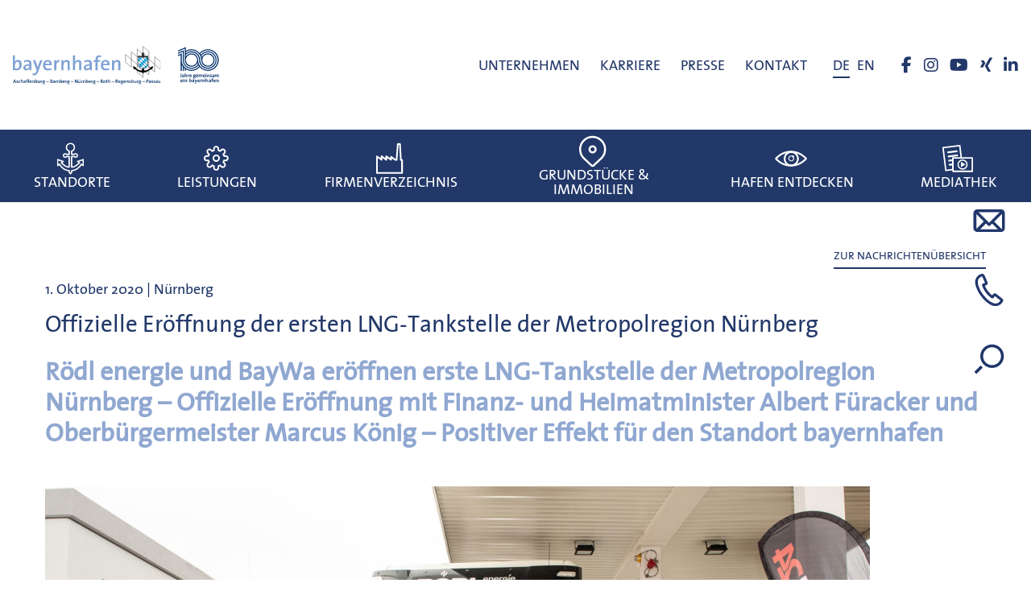

--- FILE ---
content_type: text/html; charset=UTF-8
request_url: https://www.bayernhafen.de/offizielle-eroeffnung-der-ersten-lng-tankstelle-der-metropolregion-nuernberg/
body_size: 21736
content:
<!DOCTYPE html>
<html lang="de-DE" class="no-js no-svg">

<head>
	<meta charset="UTF-8">
	<meta name="viewport" content="width=device-width, initial-scale=1">
	<meta http-equiv="Cache-Control" content="no-cache, no-store, must-revalidate" />
	<meta http-equiv="Pragma" content="no-cache" />
	<meta http-equiv="Expires" content="0" />

	<meta name='robots' content='index, follow, max-image-preview:large, max-snippet:-1, max-video-preview:-1' />
	<style>img:is([sizes="auto" i], [sizes^="auto," i]) { contain-intrinsic-size: 3000px 1500px }</style>
	<meta name="dlm-version" content="5.1.6">
	<!-- This site is optimized with the Yoast SEO Premium plugin v26.4 (Yoast SEO v26.4) - https://yoast.com/wordpress/plugins/seo/ -->
	<title>bayernhafen - Offizielle Eröffnung der ersten LNG-Tankstelle der Metropolregion Nürnberg</title>
	<meta name="description" content="Offizielle Eröffnung mit Finanz- und Heimatminister Albert Füracker und Oberbürgermeister Marcus König - positiver Effekt für bayernhafen" />
	<link rel="canonical" href="https://www.bayernhafen.de/offizielle-eroeffnung-der-ersten-lng-tankstelle-der-metropolregion-nuernberg/" />
	<meta property="og:locale" content="de_DE" />
	<meta property="og:type" content="article" />
	<meta property="og:title" content="Offizielle Eröffnung der ersten LNG-Tankstelle der Metropolregion Nürnberg" />
	<meta property="og:description" content="Nürnberg/Neumarkt – Seit Juli ist die erste LNG-Tankstelle der Metropolregion Nürnberg in Betrieb. Der Neumarkter Energielieferant Rödl energie und die" />
	<meta property="og:url" content="https://www.bayernhafen.de/offizielle-eroeffnung-der-ersten-lng-tankstelle-der-metropolregion-nuernberg/" />
	<meta property="og:site_name" content="bayernhafen" />
	<meta property="article:publisher" content="https://www.facebook.com/bayernhafen" />
	<meta property="article:published_time" content="2020-10-01T08:36:49+00:00" />
	<meta property="article:modified_time" content="2020-10-12T11:01:50+00:00" />
	<meta property="og:image" content="https://www.bayernhafen.de/wp-content/uploads/2020/10/Eroeffnung_LNG-Tankstelle_Nuernberg_30092020cGrischa-Jaeger-1024x684.jpg" />
	<meta property="og:image:width" content="1024" />
	<meta property="og:image:height" content="684" />
	<meta property="og:image:type" content="image/jpeg" />
	<meta name="author" content="m.ziegler" />
	<meta name="twitter:card" content="summary_large_image" />
	<meta name="twitter:label1" content="Verfasst von" />
	<meta name="twitter:data1" content="m.ziegler" />
	<meta name="twitter:label2" content="Geschätzte Lesezeit" />
	<meta name="twitter:data2" content="4 Minuten" />
	<script type="application/ld+json" class="yoast-schema-graph">{"@context":"https://schema.org","@graph":[{"@type":"Article","@id":"https://www.bayernhafen.de/offizielle-eroeffnung-der-ersten-lng-tankstelle-der-metropolregion-nuernberg/#article","isPartOf":{"@id":"https://www.bayernhafen.de/offizielle-eroeffnung-der-ersten-lng-tankstelle-der-metropolregion-nuernberg/"},"author":{"name":"m.ziegler","@id":"https://www.bayernhafen.de/#/schema/person/eb3d8d52af09fe9c583e5f940c95f475"},"headline":"Offizielle Eröffnung der ersten LNG-Tankstelle der Metropolregion Nürnberg","datePublished":"2020-10-01T08:36:49+00:00","dateModified":"2020-10-12T11:01:50+00:00","mainEntityOfPage":{"@id":"https://www.bayernhafen.de/offizielle-eroeffnung-der-ersten-lng-tankstelle-der-metropolregion-nuernberg/"},"wordCount":739,"publisher":{"@id":"https://www.bayernhafen.de/#organization"},"image":{"@id":"https://www.bayernhafen.de/offizielle-eroeffnung-der-ersten-lng-tankstelle-der-metropolregion-nuernberg/#primaryimage"},"thumbnailUrl":"https://www.bayernhafen.de/wp-content/uploads/2020/10/Eroeffnung_LNG-Tankstelle_Nuernberg_30092020cGrischa-Jaeger.jpg","keywords":["LNG"],"articleSection":["Unkategorisiert"],"inLanguage":"de"},{"@type":"WebPage","@id":"https://www.bayernhafen.de/offizielle-eroeffnung-der-ersten-lng-tankstelle-der-metropolregion-nuernberg/","url":"https://www.bayernhafen.de/offizielle-eroeffnung-der-ersten-lng-tankstelle-der-metropolregion-nuernberg/","name":"bayernhafen - Offizielle Eröffnung der ersten LNG-Tankstelle der Metropolregion Nürnberg","isPartOf":{"@id":"https://www.bayernhafen.de/#website"},"primaryImageOfPage":{"@id":"https://www.bayernhafen.de/offizielle-eroeffnung-der-ersten-lng-tankstelle-der-metropolregion-nuernberg/#primaryimage"},"image":{"@id":"https://www.bayernhafen.de/offizielle-eroeffnung-der-ersten-lng-tankstelle-der-metropolregion-nuernberg/#primaryimage"},"thumbnailUrl":"https://www.bayernhafen.de/wp-content/uploads/2020/10/Eroeffnung_LNG-Tankstelle_Nuernberg_30092020cGrischa-Jaeger.jpg","datePublished":"2020-10-01T08:36:49+00:00","dateModified":"2020-10-12T11:01:50+00:00","description":"Offizielle Eröffnung mit Finanz- und Heimatminister Albert Füracker und Oberbürgermeister Marcus König - positiver Effekt für bayernhafen","breadcrumb":{"@id":"https://www.bayernhafen.de/offizielle-eroeffnung-der-ersten-lng-tankstelle-der-metropolregion-nuernberg/#breadcrumb"},"inLanguage":"de","potentialAction":[{"@type":"ReadAction","target":["https://www.bayernhafen.de/offizielle-eroeffnung-der-ersten-lng-tankstelle-der-metropolregion-nuernberg/"]}]},{"@type":"ImageObject","inLanguage":"de","@id":"https://www.bayernhafen.de/offizielle-eroeffnung-der-ersten-lng-tankstelle-der-metropolregion-nuernberg/#primaryimage","url":"https://www.bayernhafen.de/wp-content/uploads/2020/10/Eroeffnung_LNG-Tankstelle_Nuernberg_30092020cGrischa-Jaeger.jpg","contentUrl":"https://www.bayernhafen.de/wp-content/uploads/2020/10/Eroeffnung_LNG-Tankstelle_Nuernberg_30092020cGrischa-Jaeger.jpg","width":2048,"height":1367,"caption":"(v.l.n.r.) Albert Füracker, Bayerischer Staatsminister der Finanzen und für Heimat; Matthias Taft, Vorstandsmitglied der BayWa AG; Stefan Rödl, Geschäftsführer Rödl energie; Joachim Zimmermann, Geschäftsführer bayernhafen; Marcus König, Oberbürgermeister der Stadt Nürnberg; Dr. Klaus Mohrenweiser, Geschäftsführer BayWa Mobility Solutions GmbH. Quelle: Grischa Jäger"},{"@type":"BreadcrumbList","@id":"https://www.bayernhafen.de/offizielle-eroeffnung-der-ersten-lng-tankstelle-der-metropolregion-nuernberg/#breadcrumb","itemListElement":[{"@type":"ListItem","position":1,"name":"Home","item":"https://www.bayernhafen.de/"},{"@type":"ListItem","position":2,"name":"Offizielle Eröffnung der ersten LNG-Tankstelle der Metropolregion Nürnberg"}]},{"@type":"WebSite","@id":"https://www.bayernhafen.de/#website","url":"https://www.bayernhafen.de/","name":"bayernhafen","description":"Grüne Logistik - Container Terminal - Intermodal","publisher":{"@id":"https://www.bayernhafen.de/#organization"},"potentialAction":[{"@type":"SearchAction","target":{"@type":"EntryPoint","urlTemplate":"https://www.bayernhafen.de/?s={search_term_string}"},"query-input":{"@type":"PropertyValueSpecification","valueRequired":true,"valueName":"search_term_string"}}],"inLanguage":"de"},{"@type":"Organization","@id":"https://www.bayernhafen.de/#organization","name":"Bayernhafen GmbH & Co. KG","url":"https://www.bayernhafen.de/","logo":{"@type":"ImageObject","inLanguage":"de","@id":"https://www.bayernhafen.de/#/schema/logo/image/","url":"https://www.bayernhafen.de/wp-content/uploads/2019/04/bh_bayernhafen_mit_standorte_logo.svg","contentUrl":"https://www.bayernhafen.de/wp-content/uploads/2019/04/bh_bayernhafen_mit_standorte_logo.svg","width":497,"height":129,"caption":"Bayernhafen GmbH & Co. KG"},"image":{"@id":"https://www.bayernhafen.de/#/schema/logo/image/"},"sameAs":["https://www.facebook.com/bayernhafen","https://www.instagram.com/bayernhafen/","http://www.youtube.com/bayernhafenGruppe"]},{"@type":"Person","@id":"https://www.bayernhafen.de/#/schema/person/eb3d8d52af09fe9c583e5f940c95f475","name":"m.ziegler"}]}</script>
	<!-- / Yoast SEO Premium plugin. -->


<link rel='dns-prefetch' href='//www.bayernhafen.de' />
<link rel='dns-prefetch' href='//challenges.cloudflare.com' />
<link rel='stylesheet' id='wp-block-library-css' href='https://www.bayernhafen.de/wp-includes/css/dist/block-library/style.min.css?ver=6.8.3' type='text/css' media='all' />
<style id='classic-theme-styles-inline-css' type='text/css'>
/*! This file is auto-generated */
.wp-block-button__link{color:#fff;background-color:#32373c;border-radius:9999px;box-shadow:none;text-decoration:none;padding:calc(.667em + 2px) calc(1.333em + 2px);font-size:1.125em}.wp-block-file__button{background:#32373c;color:#fff;text-decoration:none}
</style>
<style id='safe-svg-svg-icon-style-inline-css' type='text/css'>
.safe-svg-cover{text-align:center}.safe-svg-cover .safe-svg-inside{display:inline-block;max-width:100%}.safe-svg-cover svg{fill:currentColor;height:100%;max-height:100%;max-width:100%;width:100%}

</style>
<style id='filebird-block-filebird-gallery-style-inline-css' type='text/css'>
ul.filebird-block-filebird-gallery{margin:auto!important;padding:0!important;width:100%}ul.filebird-block-filebird-gallery.layout-grid{display:grid;grid-gap:20px;align-items:stretch;grid-template-columns:repeat(var(--columns),1fr);justify-items:stretch}ul.filebird-block-filebird-gallery.layout-grid li img{border:1px solid #ccc;box-shadow:2px 2px 6px 0 rgba(0,0,0,.3);height:100%;max-width:100%;-o-object-fit:cover;object-fit:cover;width:100%}ul.filebird-block-filebird-gallery.layout-masonry{-moz-column-count:var(--columns);-moz-column-gap:var(--space);column-gap:var(--space);-moz-column-width:var(--min-width);columns:var(--min-width) var(--columns);display:block;overflow:auto}ul.filebird-block-filebird-gallery.layout-masonry li{margin-bottom:var(--space)}ul.filebird-block-filebird-gallery li{list-style:none}ul.filebird-block-filebird-gallery li figure{height:100%;margin:0;padding:0;position:relative;width:100%}ul.filebird-block-filebird-gallery li figure figcaption{background:linear-gradient(0deg,rgba(0,0,0,.7),rgba(0,0,0,.3) 70%,transparent);bottom:0;box-sizing:border-box;color:#fff;font-size:.8em;margin:0;max-height:100%;overflow:auto;padding:3em .77em .7em;position:absolute;text-align:center;width:100%;z-index:2}ul.filebird-block-filebird-gallery li figure figcaption a{color:inherit}.fb-block-hover-animation-zoomIn figure{overflow:hidden}.fb-block-hover-animation-zoomIn figure img{transform:scale(1);transition:.3s ease-in-out}.fb-block-hover-animation-zoomIn figure:hover img{transform:scale(1.3)}.fb-block-hover-animation-shine figure{overflow:hidden;position:relative}.fb-block-hover-animation-shine figure:before{background:linear-gradient(90deg,hsla(0,0%,100%,0) 0,hsla(0,0%,100%,.3));content:"";display:block;height:100%;left:-75%;position:absolute;top:0;transform:skewX(-25deg);width:50%;z-index:2}.fb-block-hover-animation-shine figure:hover:before{animation:shine .75s}@keyframes shine{to{left:125%}}.fb-block-hover-animation-opacity figure{overflow:hidden}.fb-block-hover-animation-opacity figure img{opacity:1;transition:.3s ease-in-out}.fb-block-hover-animation-opacity figure:hover img{opacity:.5}.fb-block-hover-animation-grayscale figure img{filter:grayscale(100%);transition:.3s ease-in-out}.fb-block-hover-animation-grayscale figure:hover img{filter:grayscale(0)}

</style>
<style id='global-styles-inline-css' type='text/css'>
:root{--wp--preset--aspect-ratio--square: 1;--wp--preset--aspect-ratio--4-3: 4/3;--wp--preset--aspect-ratio--3-4: 3/4;--wp--preset--aspect-ratio--3-2: 3/2;--wp--preset--aspect-ratio--2-3: 2/3;--wp--preset--aspect-ratio--16-9: 16/9;--wp--preset--aspect-ratio--9-16: 9/16;--wp--preset--color--black: #000000;--wp--preset--color--cyan-bluish-gray: #abb8c3;--wp--preset--color--white: #ffffff;--wp--preset--color--pale-pink: #f78da7;--wp--preset--color--vivid-red: #cf2e2e;--wp--preset--color--luminous-vivid-orange: #ff6900;--wp--preset--color--luminous-vivid-amber: #fcb900;--wp--preset--color--light-green-cyan: #7bdcb5;--wp--preset--color--vivid-green-cyan: #00d084;--wp--preset--color--pale-cyan-blue: #8ed1fc;--wp--preset--color--vivid-cyan-blue: #0693e3;--wp--preset--color--vivid-purple: #9b51e0;--wp--preset--gradient--vivid-cyan-blue-to-vivid-purple: linear-gradient(135deg,rgba(6,147,227,1) 0%,rgb(155,81,224) 100%);--wp--preset--gradient--light-green-cyan-to-vivid-green-cyan: linear-gradient(135deg,rgb(122,220,180) 0%,rgb(0,208,130) 100%);--wp--preset--gradient--luminous-vivid-amber-to-luminous-vivid-orange: linear-gradient(135deg,rgba(252,185,0,1) 0%,rgba(255,105,0,1) 100%);--wp--preset--gradient--luminous-vivid-orange-to-vivid-red: linear-gradient(135deg,rgba(255,105,0,1) 0%,rgb(207,46,46) 100%);--wp--preset--gradient--very-light-gray-to-cyan-bluish-gray: linear-gradient(135deg,rgb(238,238,238) 0%,rgb(169,184,195) 100%);--wp--preset--gradient--cool-to-warm-spectrum: linear-gradient(135deg,rgb(74,234,220) 0%,rgb(151,120,209) 20%,rgb(207,42,186) 40%,rgb(238,44,130) 60%,rgb(251,105,98) 80%,rgb(254,248,76) 100%);--wp--preset--gradient--blush-light-purple: linear-gradient(135deg,rgb(255,206,236) 0%,rgb(152,150,240) 100%);--wp--preset--gradient--blush-bordeaux: linear-gradient(135deg,rgb(254,205,165) 0%,rgb(254,45,45) 50%,rgb(107,0,62) 100%);--wp--preset--gradient--luminous-dusk: linear-gradient(135deg,rgb(255,203,112) 0%,rgb(199,81,192) 50%,rgb(65,88,208) 100%);--wp--preset--gradient--pale-ocean: linear-gradient(135deg,rgb(255,245,203) 0%,rgb(182,227,212) 50%,rgb(51,167,181) 100%);--wp--preset--gradient--electric-grass: linear-gradient(135deg,rgb(202,248,128) 0%,rgb(113,206,126) 100%);--wp--preset--gradient--midnight: linear-gradient(135deg,rgb(2,3,129) 0%,rgb(40,116,252) 100%);--wp--preset--font-size--small: 13px;--wp--preset--font-size--medium: 20px;--wp--preset--font-size--large: 36px;--wp--preset--font-size--x-large: 42px;--wp--preset--spacing--20: 0.44rem;--wp--preset--spacing--30: 0.67rem;--wp--preset--spacing--40: 1rem;--wp--preset--spacing--50: 1.5rem;--wp--preset--spacing--60: 2.25rem;--wp--preset--spacing--70: 3.38rem;--wp--preset--spacing--80: 5.06rem;--wp--preset--shadow--natural: 6px 6px 9px rgba(0, 0, 0, 0.2);--wp--preset--shadow--deep: 12px 12px 50px rgba(0, 0, 0, 0.4);--wp--preset--shadow--sharp: 6px 6px 0px rgba(0, 0, 0, 0.2);--wp--preset--shadow--outlined: 6px 6px 0px -3px rgba(255, 255, 255, 1), 6px 6px rgba(0, 0, 0, 1);--wp--preset--shadow--crisp: 6px 6px 0px rgba(0, 0, 0, 1);}:where(.is-layout-flex){gap: 0.5em;}:where(.is-layout-grid){gap: 0.5em;}body .is-layout-flex{display: flex;}.is-layout-flex{flex-wrap: wrap;align-items: center;}.is-layout-flex > :is(*, div){margin: 0;}body .is-layout-grid{display: grid;}.is-layout-grid > :is(*, div){margin: 0;}:where(.wp-block-columns.is-layout-flex){gap: 2em;}:where(.wp-block-columns.is-layout-grid){gap: 2em;}:where(.wp-block-post-template.is-layout-flex){gap: 1.25em;}:where(.wp-block-post-template.is-layout-grid){gap: 1.25em;}.has-black-color{color: var(--wp--preset--color--black) !important;}.has-cyan-bluish-gray-color{color: var(--wp--preset--color--cyan-bluish-gray) !important;}.has-white-color{color: var(--wp--preset--color--white) !important;}.has-pale-pink-color{color: var(--wp--preset--color--pale-pink) !important;}.has-vivid-red-color{color: var(--wp--preset--color--vivid-red) !important;}.has-luminous-vivid-orange-color{color: var(--wp--preset--color--luminous-vivid-orange) !important;}.has-luminous-vivid-amber-color{color: var(--wp--preset--color--luminous-vivid-amber) !important;}.has-light-green-cyan-color{color: var(--wp--preset--color--light-green-cyan) !important;}.has-vivid-green-cyan-color{color: var(--wp--preset--color--vivid-green-cyan) !important;}.has-pale-cyan-blue-color{color: var(--wp--preset--color--pale-cyan-blue) !important;}.has-vivid-cyan-blue-color{color: var(--wp--preset--color--vivid-cyan-blue) !important;}.has-vivid-purple-color{color: var(--wp--preset--color--vivid-purple) !important;}.has-black-background-color{background-color: var(--wp--preset--color--black) !important;}.has-cyan-bluish-gray-background-color{background-color: var(--wp--preset--color--cyan-bluish-gray) !important;}.has-white-background-color{background-color: var(--wp--preset--color--white) !important;}.has-pale-pink-background-color{background-color: var(--wp--preset--color--pale-pink) !important;}.has-vivid-red-background-color{background-color: var(--wp--preset--color--vivid-red) !important;}.has-luminous-vivid-orange-background-color{background-color: var(--wp--preset--color--luminous-vivid-orange) !important;}.has-luminous-vivid-amber-background-color{background-color: var(--wp--preset--color--luminous-vivid-amber) !important;}.has-light-green-cyan-background-color{background-color: var(--wp--preset--color--light-green-cyan) !important;}.has-vivid-green-cyan-background-color{background-color: var(--wp--preset--color--vivid-green-cyan) !important;}.has-pale-cyan-blue-background-color{background-color: var(--wp--preset--color--pale-cyan-blue) !important;}.has-vivid-cyan-blue-background-color{background-color: var(--wp--preset--color--vivid-cyan-blue) !important;}.has-vivid-purple-background-color{background-color: var(--wp--preset--color--vivid-purple) !important;}.has-black-border-color{border-color: var(--wp--preset--color--black) !important;}.has-cyan-bluish-gray-border-color{border-color: var(--wp--preset--color--cyan-bluish-gray) !important;}.has-white-border-color{border-color: var(--wp--preset--color--white) !important;}.has-pale-pink-border-color{border-color: var(--wp--preset--color--pale-pink) !important;}.has-vivid-red-border-color{border-color: var(--wp--preset--color--vivid-red) !important;}.has-luminous-vivid-orange-border-color{border-color: var(--wp--preset--color--luminous-vivid-orange) !important;}.has-luminous-vivid-amber-border-color{border-color: var(--wp--preset--color--luminous-vivid-amber) !important;}.has-light-green-cyan-border-color{border-color: var(--wp--preset--color--light-green-cyan) !important;}.has-vivid-green-cyan-border-color{border-color: var(--wp--preset--color--vivid-green-cyan) !important;}.has-pale-cyan-blue-border-color{border-color: var(--wp--preset--color--pale-cyan-blue) !important;}.has-vivid-cyan-blue-border-color{border-color: var(--wp--preset--color--vivid-cyan-blue) !important;}.has-vivid-purple-border-color{border-color: var(--wp--preset--color--vivid-purple) !important;}.has-vivid-cyan-blue-to-vivid-purple-gradient-background{background: var(--wp--preset--gradient--vivid-cyan-blue-to-vivid-purple) !important;}.has-light-green-cyan-to-vivid-green-cyan-gradient-background{background: var(--wp--preset--gradient--light-green-cyan-to-vivid-green-cyan) !important;}.has-luminous-vivid-amber-to-luminous-vivid-orange-gradient-background{background: var(--wp--preset--gradient--luminous-vivid-amber-to-luminous-vivid-orange) !important;}.has-luminous-vivid-orange-to-vivid-red-gradient-background{background: var(--wp--preset--gradient--luminous-vivid-orange-to-vivid-red) !important;}.has-very-light-gray-to-cyan-bluish-gray-gradient-background{background: var(--wp--preset--gradient--very-light-gray-to-cyan-bluish-gray) !important;}.has-cool-to-warm-spectrum-gradient-background{background: var(--wp--preset--gradient--cool-to-warm-spectrum) !important;}.has-blush-light-purple-gradient-background{background: var(--wp--preset--gradient--blush-light-purple) !important;}.has-blush-bordeaux-gradient-background{background: var(--wp--preset--gradient--blush-bordeaux) !important;}.has-luminous-dusk-gradient-background{background: var(--wp--preset--gradient--luminous-dusk) !important;}.has-pale-ocean-gradient-background{background: var(--wp--preset--gradient--pale-ocean) !important;}.has-electric-grass-gradient-background{background: var(--wp--preset--gradient--electric-grass) !important;}.has-midnight-gradient-background{background: var(--wp--preset--gradient--midnight) !important;}.has-small-font-size{font-size: var(--wp--preset--font-size--small) !important;}.has-medium-font-size{font-size: var(--wp--preset--font-size--medium) !important;}.has-large-font-size{font-size: var(--wp--preset--font-size--large) !important;}.has-x-large-font-size{font-size: var(--wp--preset--font-size--x-large) !important;}
:where(.wp-block-post-template.is-layout-flex){gap: 1.25em;}:where(.wp-block-post-template.is-layout-grid){gap: 1.25em;}
:where(.wp-block-columns.is-layout-flex){gap: 2em;}:where(.wp-block-columns.is-layout-grid){gap: 2em;}
:root :where(.wp-block-pullquote){font-size: 1.5em;line-height: 1.6;}
</style>
<link rel='stylesheet' id='bh-gallery-slick-css' href='https://www.bayernhafen.de/wp-content/plugins/bh-gallery/assets/lib/slick.css?ver=6.8.3' type='text/css' media='all' />
<link rel='stylesheet' id='bh-gallery-slick-theme-css' href='https://www.bayernhafen.de/wp-content/plugins/bh-gallery/assets/lib/slick-theme.css?ver=6.8.3' type='text/css' media='all' />
<link rel='stylesheet' id='bh-gallery-slick-lightbox-css' href='https://www.bayernhafen.de/wp-content/plugins/bh-gallery/assets/lib/slick-lightbox.css?ver=6.8.3' type='text/css' media='all' />
<link rel='stylesheet' id='contact-form-7-css' href='https://www.bayernhafen.de/wp-content/plugins/contact-form-7/includes/css/styles.css?ver=6.1.3' type='text/css' media='all' />
<link rel='stylesheet' id='sow-icon-default-fc3c001c0aae-css' href='https://www.bayernhafen.de/wp-content/uploads/siteorigin-widgets/sow-icon-default-fc3c001c0aae.css?ver=6.8.3' type='text/css' media='all' />
<link rel='stylesheet' id='sow-icon-default-88302957c606-css' href='https://www.bayernhafen.de/wp-content/uploads/siteorigin-widgets/sow-icon-default-88302957c606.css?ver=6.8.3' type='text/css' media='all' />
<link rel='stylesheet' id='sw-timeline-styles-css' href='https://www.bayernhafen.de/wp-content/plugins/sw-timeline/assets/css/style.css?ver=6.8.3' type='text/css' media='all' />
<link rel='stylesheet' id='flxmap-css' href='https://www.bayernhafen.de/wp-content/plugins/wp-flexible-map/static/css/styles.css?ver=1.19.0' type='text/css' media='all' />
<link rel='stylesheet' id='panellium-css-css' href='https://www.bayernhafen.de/wp-content/plugins/wpvr/public/lib/pannellum/src/css/pannellum.css?ver=1' type='text/css' media='all' />
<link rel='stylesheet' id='videojs-css-css' href='https://www.bayernhafen.de/wp-content/plugins/wpvr/public/lib/pannellum/src/css/video-js.css?ver=1' type='text/css' media='all' />
<link rel='stylesheet' id='videojs-vr-css-css' href='https://www.bayernhafen.de/wp-content/plugins/wpvr/public/lib/videojs-vr/videojs-vr.css?ver=1' type='text/css' media='all' />
<link rel='stylesheet' id='owl-css-css' href='https://www.bayernhafen.de/wp-content/plugins/wpvr/public/css/owl.carousel.css?ver=8.5.47' type='text/css' media='all' />
<link rel='stylesheet' id='wpvr-css' href='https://www.bayernhafen.de/wp-content/plugins/wpvr/public/css/wpvr-public.css?ver=8.5.47' type='text/css' media='all' />
<link rel='stylesheet' id='wpml-legacy-horizontal-list-0-css' href='https://www.bayernhafen.de/wp-content/plugins/sitepress-multilingual-cms/templates/language-switchers/legacy-list-horizontal/style.min.css?ver=1' type='text/css' media='all' />
<link rel='stylesheet' id='bayernhafen-styles-css' href='https://www.bayernhafen.de/wp-content/themes/bayernhafen/assets/css/style.min.css?ver=6.8.3' type='text/css' media='all' />
<link rel='stylesheet' id='borlabs-cookie-custom-css' href='https://www.bayernhafen.de/wp-content/cache/borlabs-cookie/1/borlabs-cookie-1-de.css?ver=3.3.19-49' type='text/css' media='all' />
<script type="text/javascript" id="wpml-cookie-js-extra">
/* <![CDATA[ */
var wpml_cookies = {"wp-wpml_current_language":{"value":"de","expires":1,"path":"\/"}};
var wpml_cookies = {"wp-wpml_current_language":{"value":"de","expires":1,"path":"\/"}};
/* ]]> */
</script>
<script type="text/javascript" src="https://www.bayernhafen.de/wp-content/plugins/sitepress-multilingual-cms/res/js/cookies/language-cookie.js?ver=485900" id="wpml-cookie-js" defer="defer" data-wp-strategy="defer"></script>
<script type="text/javascript" src="https://www.bayernhafen.de/wp-includes/js/tinymce/tinymce.min.js?ver=49110-20250317" id="wp-tinymce-root-js"></script>
<script type="text/javascript" src="https://www.bayernhafen.de/wp-includes/js/tinymce/plugins/compat3x/plugin.min.js?ver=49110-20250317" id="wp-tinymce-js"></script>
<script type="text/javascript" src="https://www.bayernhafen.de/wp-includes/js/jquery/jquery.min.js?ver=3.7.1" id="jquery-core-js"></script>
<script type="text/javascript" src="https://www.bayernhafen.de/wp-includes/js/jquery/jquery-migrate.min.js?ver=3.4.1" id="jquery-migrate-js"></script>
<script type="text/javascript" src="https://www.bayernhafen.de/wp-content/plugins/wpvr/public/lib/pannellum/src/js/pannellum.js?ver=1" id="panellium-js-js"></script>
<script type="text/javascript" src="https://www.bayernhafen.de/wp-content/plugins/wpvr/public/lib/pannellum/src/js/libpannellum.js?ver=1" id="panelliumlib-js-js"></script>
<script type="text/javascript" src="https://www.bayernhafen.de/wp-content/plugins/wpvr/public/js/video.js?ver=1" id="videojs-js-js"></script>
<script type="text/javascript" src="https://www.bayernhafen.de/wp-content/plugins/wpvr/public/lib/videojs-vr/videojs-vr.js?ver=1" id="videojsvr-js-js"></script>
<script type="text/javascript" src="https://www.bayernhafen.de/wp-content/plugins/wpvr/public/lib/pannellum/src/js/videojs-pannellum-plugin.js?ver=1" id="panelliumvid-js-js"></script>
<script type="text/javascript" src="https://www.bayernhafen.de/wp-content/plugins/wpvr/public/js/owl.carousel.js?ver=6.8.3" id="owl-js-js"></script>
<script type="text/javascript" src="https://www.bayernhafen.de/wp-content/plugins/wpvr/public/js/jquery.cookie.js?ver=1" id="jquery_cookie-js"></script>
<script data-no-optimize="1" data-no-minify="1" data-cfasync="false" type="text/javascript" src="https://www.bayernhafen.de/wp-content/cache/borlabs-cookie/1/borlabs-cookie-config-de.json.js?ver=3.3.19-87" id="borlabs-cookie-config-js"></script>
<script type="text/javascript" id="wpml-xdomain-data-js-extra">
/* <![CDATA[ */
var wpml_xdomain_data = {"css_selector":"wpml-ls-item","ajax_url":"https:\/\/www.bayernhafen.de\/wp-admin\/admin-ajax.php","current_lang":"de","_nonce":"33247fe2ec"};
/* ]]> */
</script>
<script type="text/javascript" src="https://www.bayernhafen.de/wp-content/plugins/sitepress-multilingual-cms/res/js/xdomain-data.js?ver=485900" id="wpml-xdomain-data-js" defer="defer" data-wp-strategy="defer"></script>
<link rel="https://api.w.org/" href="https://www.bayernhafen.de/wp-json/" /><link rel="alternate" title="JSON" type="application/json" href="https://www.bayernhafen.de/wp-json/wp/v2/posts/9290" /><link rel="EditURI" type="application/rsd+xml" title="RSD" href="https://www.bayernhafen.de/xmlrpc.php?rsd" />
<meta name="generator" content="WordPress 6.8.3" />
<link rel='shortlink' href='https://www.bayernhafen.de/?p=9290' />
<link rel="alternate" title="oEmbed (JSON)" type="application/json+oembed" href="https://www.bayernhafen.de/wp-json/oembed/1.0/embed?url=https%3A%2F%2Fwww.bayernhafen.de%2Foffizielle-eroeffnung-der-ersten-lng-tankstelle-der-metropolregion-nuernberg%2F" />
<link rel="alternate" title="oEmbed (XML)" type="text/xml+oembed" href="https://www.bayernhafen.de/wp-json/oembed/1.0/embed?url=https%3A%2F%2Fwww.bayernhafen.de%2Foffizielle-eroeffnung-der-ersten-lng-tankstelle-der-metropolregion-nuernberg%2F&#038;format=xml" />
<meta name="generator" content="WPML ver:4.8.5 stt:1,3;" />
<script data-borlabs-cookie-script-blocker-ignore>
if ('0' === '1' && ('0' === '1' || '1' === '1')) {
    window['gtag_enable_tcf_support'] = true;
}
window.dataLayer = window.dataLayer || [];
if (typeof gtag !== 'function') {
    function gtag() {
        dataLayer.push(arguments);
    }
}
gtag('set', 'developer_id.dYjRjMm', true);
if ('0' === '1' || '1' === '1') {
    if (window.BorlabsCookieGoogleConsentModeDefaultSet !== true) {
        let getCookieValue = function (name) {
            return document.cookie.match('(^|;)\\s*' + name + '\\s*=\\s*([^;]+)')?.pop() || '';
        };
        let cookieValue = getCookieValue('borlabs-cookie-gcs');
        let consentsFromCookie = {};
        if (cookieValue !== '') {
            consentsFromCookie = JSON.parse(decodeURIComponent(cookieValue));
        }
        let defaultValues = {
            'ad_storage': 'denied',
            'ad_user_data': 'denied',
            'ad_personalization': 'denied',
            'analytics_storage': 'denied',
            'functionality_storage': 'denied',
            'personalization_storage': 'denied',
            'security_storage': 'denied',
            'wait_for_update': 500,
        };
        gtag('consent', 'default', { ...defaultValues, ...consentsFromCookie });
    }
    window.BorlabsCookieGoogleConsentModeDefaultSet = true;
    let borlabsCookieConsentChangeHandler = function () {
        window.dataLayer = window.dataLayer || [];
        if (typeof gtag !== 'function') { function gtag(){dataLayer.push(arguments);} }

        let getCookieValue = function (name) {
            return document.cookie.match('(^|;)\\s*' + name + '\\s*=\\s*([^;]+)')?.pop() || '';
        };
        let cookieValue = getCookieValue('borlabs-cookie-gcs');
        let consentsFromCookie = {};
        if (cookieValue !== '') {
            consentsFromCookie = JSON.parse(decodeURIComponent(cookieValue));
        }

        consentsFromCookie.analytics_storage = BorlabsCookie.Consents.hasConsent('google-analytics') ? 'granted' : 'denied';

        BorlabsCookie.CookieLibrary.setCookie(
            'borlabs-cookie-gcs',
            JSON.stringify(consentsFromCookie),
            BorlabsCookie.Settings.automaticCookieDomainAndPath.value ? '' : BorlabsCookie.Settings.cookieDomain.value,
            BorlabsCookie.Settings.cookiePath.value,
            BorlabsCookie.Cookie.getPluginCookie().expires,
            BorlabsCookie.Settings.cookieSecure.value,
            BorlabsCookie.Settings.cookieSameSite.value
        );
    }
    document.addEventListener('borlabs-cookie-consent-saved', borlabsCookieConsentChangeHandler);
    document.addEventListener('borlabs-cookie-handle-unblock', borlabsCookieConsentChangeHandler);
}
if ('0' === '1') {
    gtag("js", new Date());
    gtag("config", "G-310FMQ6FY7", {"anonymize_ip": true});

    (function (w, d, s, i) {
        var f = d.getElementsByTagName(s)[0],
            j = d.createElement(s);
        j.async = true;
        j.src =
            "https://www.googletagmanager.com/gtag/js?id=" + i;
        f.parentNode.insertBefore(j, f);
    })(window, document, "script", "G-310FMQ6FY7");
}
</script>		<style type="text/css" id="wp-custom-css">
			.ow-button-base a:hover {
	background: rgba(144, 168, 209, 1.0)!important;
	border: 1px solid #90a8d1!important;
}

.so-panel{
max-width:1800px;
} 

tr {border: 5px solid #ffffff; padding:5px;}
td {border: 0px solid #ffffff; padding:5px; margin:5px;}
th {border: 0px solid #ffffff; padding:5px;margin:5px;}
.personenbezogene h2 {
	margin-top: 2em;
}
.personenbezogene h3 {
	margin-top: 1.25em;
}

.current-menu-item {
	line-height: 1.2;
}


.privacy-row>label {
  display: flex;
  margin-left: 0;
  margin-top: 20px;
	flex-wrap: wrap;
}


.privacy-row>label .wpcf7-not-valid-tip {
position: absolute;
top: -30px;
white-space: nowrap;
left: 0 ;
}

.wpcf7-form-control.wpcf7-checkbox.wpcf7-locations {
      display: -ms-flexbox;
    display: flex;
    -ms-flex-wrap: wrap;
    flex-wrap: wrap;
    -ms-flex-align: center;
    align-items: center;

}

.wpcf7-form-control.wpcf7-checkbox.wpcf7-locations .wpcf7-list-item {
    display: -ms-flexbox;
    display: flex;
    -ms-flex-align: center;
    align-items: center;
    margin: 0 0 0.5em 1em;
    width: 220px;
}

.wpcf7-form-control.wpcf7-checkbox.wpcf7-locations .wpcf7-list-item>label {
      padding: 0.3em;
    background: #223869;
    color: #fff;
    width: 100%;
}

.wpcf7-form-control.wpcf7-checkbox.wpcf7-locations input[type=checkbox]+.wpcf7-list-item-label:before {
      top: 5px;
    left: 5px;
    background-position: -48px 0;
}

.wpcf7-form-control.wpcf7-checkbox.wpcf7-locations  .wpcf7-list-item>label {
    padding-left: 1em;
}

.wpcf7-form-control.wpcf7-checkbox.wpcf7-locations input[type=checkbox]:checked+.wpcf7-list-item-label:before {
    background-position: -72px 0;
}
.wpcf7-acceptance .wpcf7-list-item {
		margin-left: 30px !important;
}
.wpcf7-acceptance .wpcf7-list-item-label {
	margin-left: 5px;
}
.wpcf7-acceptance label {
	background: transparent !important;
	color: #223869 !important;
	line-height: 1.5em;
    display: flex;
	position: relative;
	
    margin-top: 20px;
		
    flex-wrap: wrap;
}

.wpcf7-acceptance input[type=checkbox] {
		height: 0;
		width: 0;
		position: absolute;

}
.wpcf7-acceptance input[type=checkbox]+.wpcf7-list-item-label:before {
    height: 24px;
    width: 24px;
    position: absolute;
    display: block;
    content: "";
    top: 6px;
    left: 0;
    background-image: url(/wp-content/themes/bayernhafen/assets/img/sprite_checkboxes.svg);
    background-repeat: no-repeat;
    background-position: 0 0;
    background-size: cover;
	    margin-left: -30px;
}
.wpcf7-acceptance input[type=checkbox]:checked+.wpcf7-list-item-label:before {
    background-position: -24px 0;
}

.cf7as-captchcode{
	margin-top: 1rem;
}

.cf7as-captchcode input[type="text" i]{
	height: 2rem;
}

#BorlabsCookieBox ._brlbs-bar, #BorlabsCookieBox ._brlbs-box {
    background-color: rgba(255, 255, 255, 0.9) !important;
}

#BorlabsCookieBox ._brlbs-bar ._brlbs-h3 {
  display: none;
}
#BorlabsCookieBox ._brlbs-bar .container {
  max-width: 1800px !important;
}
#BorlabsCookieBox ._brlbs-bar ul {
  justify-content: flex-start !important;
}


#BorlabsCookieBox ._brlbs-manage-btn {
    display: none;
}

.location-contact.no-contact-persons {
	border-bottom-width: 0;
}

.so-widget-contact-persons-list-widget-base .location-contact:last-child {
    border-bottom-width: 0;
}


strong {
	  font-weight: normal; /* nicht auf echtes bold setzen */
  text-shadow: 
    .02em 0 currentColor,
   -0.02em 0 currentColor,
    0 0.02em currentColor,
    0 -0.02em currentColor;
}

blockquote, body, caption, div, fieldset, form, h1, h2, h3, h4, h5, h6, html, label, legend, p, pre {
	font-weight: initial;
}		</style>
			<link rel="apple-touch-icon" sizes="57x57" href="/apple-icon-57x57.png">
	<link rel="apple-touch-icon" sizes="60x60" href="/apple-icon-60x60.png">
	<link rel="apple-touch-icon" sizes="72x72" href="/apple-icon-72x72.png">
	<link rel="apple-touch-icon" sizes="76x76" href="/apple-icon-76x76.png">
	<link rel="apple-touch-icon" sizes="114x114" href="/apple-icon-114x114.png">
	<link rel="apple-touch-icon" sizes="120x120" href="/apple-icon-120x120.png">
	<link rel="apple-touch-icon" sizes="144x144" href="/apple-icon-144x144.png">
	<link rel="apple-touch-icon" sizes="152x152" href="/apple-icon-152x152.png">
	<link rel="apple-touch-icon" sizes="180x180" href="/apple-icon-180x180.png">
	<link rel="icon" type="image/png" sizes="192x192" href="/android-icon-192x192.png">
	<link rel="icon" type="image/png" sizes="32x32" href="/favicon-32x32.png">
	<link rel="icon" type="image/png" sizes="96x96" href="/favicon-96x96.png">
	<link rel="icon" type="image/png" sizes="16x16" href="/favicon-16x16.png">
	<link rel="manifest" href="/manifest.json">
	<meta name="msapplication-TileColor" content="#ffffff">
	<meta name="msapplication-TileImage" content="/ms-icon-144x144.png">
	<meta name="theme-color" content="#ffffff">

</head>

<body class="wp-singular post-template-default single single-post postid-9290 single-format-standard wp-custom-logo wp-theme-bayernhafen">

	

	<div id="page" class="site">
		<a class="skip-link screen-reader-text" href="#content">Zum Inhalt springen</a>

		<header id="masthead" class="site-header row center-xs" role="banner">
			<div class="col-xs-12 limit-width-wide no-padding">
				<div class="row site-header-inner">
					<div class="col-xs-12 col-md-3 header-logo">
						<div class="logo">
							<a href="/">
								<img width="700" height="129" src="https://www.bayernhafen.de/wp-content/uploads/2025/01/bh_bayernhafen_mit_standorte_logo_100Jahre.svg" class="attachment-thumbnail size-thumbnail" alt="Logo bayernhafen 100 Jahre" decoding="async" fetchpriority="high" />
							</a>
						</div>
						<div class="menu-burger">
							<a href="#mobile-menu-toggle" id="mobile-menu-toggle"><img src="https://www.bayernhafen.de/wp-content/themes/bayernhafen/assets/img/bh_burger_icon.svg" alt="menu icon"></a>
						</div>
					</div>
					<div class="col-xs-12 col-md-9 header-top-bar" id="header-top-bar">
						<div class="top-bar-menu-area">
							<div class="menu-top-bar-menu-container"><ul id="menu-top-bar-menu" class="menu"><li id="menu-item-781" class="menu-item menu-item-type-post_type menu-item-object-page menu-item-781"><a href="https://www.bayernhafen.de/unternehmen/">Unternehmen</a></li>
<li id="menu-item-516" class="menu-item menu-item-type-post_type menu-item-object-page menu-item-516"><a href="https://www.bayernhafen.de/karriere/">Karriere</a></li>
<li id="menu-item-756" class="menu-item menu-item-type-post_type menu-item-object-page menu-item-756"><a href="https://www.bayernhafen.de/mediathek/presse/">Presse</a></li>
<li id="menu-item-5202" class="menu-item menu-item-type-post_type menu-item-object-page menu-item-5202"><a href="https://www.bayernhafen.de/kontakt/">Kontakt</a></li>
</ul></div>						</div>
						<div class="top-bar-widget-area" id="top-bar-widget-area">
							<aside id="icl_lang_sel_widget-2" class="widget widget_icl_lang_sel_widget">
<div class="wpml-ls-sidebars-top-bar wpml-ls wpml-ls-legacy-list-horizontal">
	<ul role="menu"><li class="wpml-ls-slot-top-bar wpml-ls-item wpml-ls-item-de wpml-ls-current-language wpml-ls-first-item wpml-ls-item-legacy-list-horizontal" role="none">
				<a href="https://www.bayernhafen.de/offizielle-eroeffnung-der-ersten-lng-tankstelle-der-metropolregion-nuernberg/" class="wpml-ls-link" role="menuitem" >
                    <span class="wpml-ls-native" role="menuitem">DE</span></a>
			</li><li class="wpml-ls-slot-top-bar wpml-ls-item wpml-ls-item-en wpml-ls-last-item wpml-ls-item-legacy-list-horizontal" role="none">
				<a href="https://www.bayernhafen.com/official-opening-of-the-first-lng-filling-station-in-the-metropolitan-region-of-nuremberg/" class="wpml-ls-link" role="menuitem"  aria-label="Zu EN wechseln" title="Zu EN wechseln" >
                    <span class="wpml-ls-display">EN</span></a>
			</li></ul>
</div>
</aside><aside id="sow-icon-2" class="widget widget_sow-icon"><div
			
			class="so-widget-sow-icon so-widget-sow-icon-default-fc3c001c0aae"
			
		>
<div class="sow-icon-container sow-icon">
			<a href="https://de-de.facebook.com/bayernhafen" 
		target="_blank" rel="noopener noreferrer"		>
			<span class="sow-icon-fontawesome sow-fab" data-sow-icon="&#xf39e;"
		 
		aria-hidden="true"></span>			</a>
	</div>
</div></aside><aside id="sow-icon-8" class="widget widget_sow-icon"><div
			
			class="so-widget-sow-icon so-widget-sow-icon-default-fc3c001c0aae"
			
		>
<div class="sow-icon-container sow-icon">
			<a href="https://www.instagram.com/bayernhafen/" 
		target="_blank" rel="noopener noreferrer"		>
			<span class="sow-icon-fontawesome sow-fab" data-sow-icon="&#xf16d;"
		 
		aria-hidden="true"></span>			</a>
	</div>
</div></aside><aside id="sow-icon-3" class="widget widget_sow-icon"><div
			
			class="so-widget-sow-icon so-widget-sow-icon-default-fc3c001c0aae"
			
		>
<div class="sow-icon-container sow-icon">
			<a href="http://www.youtube.com/user/bayernhafenGruppe" 
		target="_blank" rel="noopener noreferrer"		>
			<span class="sow-icon-fontawesome sow-fab" data-sow-icon="&#xf167;"
		 
		aria-hidden="true"></span>			</a>
	</div>
</div></aside><aside id="sow-icon-4" class="widget widget_sow-icon"><div
			
			class="so-widget-sow-icon so-widget-sow-icon-default-fc3c001c0aae"
			
		>
<div class="sow-icon-container sow-icon">
			<a href="https://www.xing.com/companies/bayernhafengmbh%2526co.kg" 
		target="_blank" rel="noopener noreferrer"		>
			<span class="sow-icon-fontawesome sow-fab" data-sow-icon="&#xf168;"
		 
		aria-hidden="true"></span>			</a>
	</div>
</div></aside><aside id="sow-icon-12" class="widget widget_sow-icon"><div
			
			class="so-widget-sow-icon so-widget-sow-icon-default-fc3c001c0aae"
			
		>
<div class="sow-icon-container sow-icon">
			<a href="https://www.linkedin.com/company/bayernhafen-gmbh-&#038;-co.-kg" 
				>
			<span class="sow-icon-fontawesome sow-fab" data-sow-icon="&#xf0e1;"
		 
		aria-hidden="true"></span>			</a>
	</div>
</div></aside>						</div>

					</div>

					<div id="cta-sidebar" class="cta-sidebar">
						<aside id="media_image-3" class="widget widget_media_image"><a href="/kontakt"><img width="36" height="36" src="https://www.bayernhafen.de/wp-content/uploads/2019/04/bh_mail_2-3.svg" class="image wp-image-4482  attachment-medium size-medium" alt="Grafik Icon Email" style="max-width: 100%; height: auto;" decoding="async" /></a></aside><aside id="media_image-4" class="widget widget_media_image"><a href="/kontakt"><img width="36" height="36" src="https://www.bayernhafen.de/wp-content/uploads/2019/04/bh_tel_2-3.svg" class="image wp-image-4480  attachment-medium size-medium" alt="Grafik Icon Telefon" style="max-width: 100%; height: auto;" decoding="async" /></a></aside><aside id="custom_html-3" class="widget_text widget widget_custom_html"><div class="textwidget custom-html-widget"><aside class="widget search-icon-container">
	<a href="#search" id="search-icon">
		<img src="/wp-content/themes/bayernhafen/assets/img/bh_search_2.svg" alt="search icon">
	</a>
	<div class="search-overlay row end-xs" id="search-overlay">
		<div class="search-form-container col-xs no-padding">
			<form role="search" method="get" class="search-form" action="https://www.bayernhafen.de/">
				<label>
					<span class="screen-reader-text">Suchen nach:</span>
					<input type="search" class="search-field" placeholder="Suche …" value="" name="s">
				</label>
				<input type="submit" class="search-submit" value="Suche">
			</form>
		</div>
		<div class="search-icon-active-container col-xs col-sm-2 no-padding">
			<a href="#search" id="search-icon-active">
				<img src="/wp-content/themes/bayernhafen/assets/img/bh_search_white_2.svg" alt="search icon">
			</a>
		</div>
	</div>
</aside></div></aside>					</div>
				</div>
			</div>

		</header><!-- #masthead --><div class="wrap">
    <div id="primary" class="content-area">
        <main id="main" class="site-main" role="main">
                            <div class="main-menu-container" id="main-menu-container">
                    <div class="main-menu-inner limit-width-wide row">
                        <div class="mobile-top-bar-widgets">
                            <aside id="icl_lang_sel_widget-3" class="widget widget_icl_lang_sel_widget">
<div class="wpml-ls-sidebars-mobile-top-bar wpml-ls wpml-ls-legacy-list-horizontal">
	<ul role="menu"><li class="wpml-ls-slot-mobile-top-bar wpml-ls-item wpml-ls-item-de wpml-ls-current-language wpml-ls-first-item wpml-ls-item-legacy-list-horizontal" role="none">
				<a href="https://www.bayernhafen.de/offizielle-eroeffnung-der-ersten-lng-tankstelle-der-metropolregion-nuernberg/" class="wpml-ls-link" role="menuitem" >
                    <span class="wpml-ls-native" role="menuitem">DE</span></a>
			</li><li class="wpml-ls-slot-mobile-top-bar wpml-ls-item wpml-ls-item-en wpml-ls-last-item wpml-ls-item-legacy-list-horizontal" role="none">
				<a href="https://www.bayernhafen.com/official-opening-of-the-first-lng-filling-station-in-the-metropolitan-region-of-nuremberg/" class="wpml-ls-link" role="menuitem"  aria-label="Zu EN wechseln" title="Zu EN wechseln" >
                    <span class="wpml-ls-display">EN</span></a>
			</li></ul>
</div>
</aside><aside id="sow-icon-5" class="widget widget_sow-icon"><div
			
			class="so-widget-sow-icon so-widget-sow-icon-default-88302957c606"
			
		>
<div class="sow-icon-container sow-icon">
			<a href="https://de-de.facebook.com/bayernhafen" 
		target="_blank" rel="noopener noreferrer"		>
			<span class="sow-icon-fontawesome sow-fab" data-sow-icon="&#xf39e;"
		 
		aria-hidden="true"></span>			</a>
	</div>
</div></aside><aside id="sow-icon-9" class="widget widget_sow-icon"><div
			
			class="so-widget-sow-icon so-widget-sow-icon-default-88302957c606"
			
		>
<div class="sow-icon-container sow-icon">
			<a href="https://www.instagram.com/bayernhafen/" 
		target="_blank" rel="noopener noreferrer"		>
			<span class="sow-icon-fontawesome sow-fab" data-sow-icon="&#xf16d;"
		 
		aria-hidden="true"></span>			</a>
	</div>
</div></aside><aside id="sow-icon-6" class="widget widget_sow-icon"><div
			
			class="so-widget-sow-icon so-widget-sow-icon-default-88302957c606"
			
		>
<div class="sow-icon-container sow-icon">
			<a href="http://www.youtube.com/user/bayernhafenGruppe" 
		target="_blank" rel="noopener noreferrer"		>
			<span class="sow-icon-fontawesome sow-fab" data-sow-icon="&#xf167;"
		 
		aria-hidden="true"></span>			</a>
	</div>
</div></aside><aside id="sow-icon-7" class="widget widget_sow-icon"><div
			
			class="so-widget-sow-icon so-widget-sow-icon-default-88302957c606"
			
		>
<div class="sow-icon-container sow-icon">
			<a href="https://www.xing.com/companies/bayernhafengmbh%2526co.kg" 
		target="_blank" rel="noopener noreferrer"		>
			<span class="sow-icon-fontawesome sow-fab" data-sow-icon="&#xf168;"
		 
		aria-hidden="true"></span>			</a>
	</div>
</div></aside><aside id="sow-icon-11" class="widget widget_sow-icon"><div
			
			class="so-widget-sow-icon so-widget-sow-icon-default-88302957c606"
			
		>
<div class="sow-icon-container sow-icon">
			<a href="https://www.linkedin.com/company/bayernhafen-gmbh-&#038;-co.-kg" 
		target="_blank" rel="noopener noreferrer"		>
			<span class="sow-icon-genericons" data-sow-icon="&#xf208;"
		 
		aria-hidden="true"></span>			</a>
	</div>
</div></aside>                        </div>
                        

                                                <div class="le-menu-container"><div id="menu-main-menu" class="le-menu menu"><div id="menu-item-31" class="menu-item menu-item-type-custom menu-item-object-custom menu-item-has-children menu-item-31"><a href="#"><img width="56" height="56" src="https://www.bayernhafen.de/wp-content/uploads/2019/04/Icon_Standorte-2.svg" class="menu-item-icon" alt="Grafik Icon Standorte" decoding="async" /><span>Standorte</span></a>
<div class="sub-menu">
<div class='menu-item-items'>	<div id="menu-item-500" class="menu-item menu-item-type-post_type menu-item-object-page menu-item-500"><a href="https://www.bayernhafen.de/hafen/aschaffenburg/"><span>Aschaffenburg</span></a></div>
	<div id="menu-item-499" class="menu-item menu-item-type-post_type menu-item-object-page menu-item-499"><a href="https://www.bayernhafen.de/hafen/bamberg/"><span>Bamberg</span></a></div>
	<div id="menu-item-498" class="menu-item menu-item-type-post_type menu-item-object-page menu-item-498"><a href="https://www.bayernhafen.de/hafen/nuernberg/"><span>Nürnberg</span></a></div>
	<div id="menu-item-497" class="menu-item menu-item-type-post_type menu-item-object-page menu-item-497"><a href="https://www.bayernhafen.de/hafen/roth/"><span>Roth</span></a></div>
	<div id="menu-item-501" class="menu-item menu-item-type-post_type menu-item-object-page menu-item-501"><a href="https://www.bayernhafen.de/hafen/regensburg/"><span>Regensburg</span></a></div>
	<div id="menu-item-496" class="menu-item menu-item-type-post_type menu-item-object-page menu-item-496"><a href="https://www.bayernhafen.de/hafen/passau/"><span>Passau</span></a></div>
</div>
</div></div>
<div id="menu-item-558" class="menu-item menu-item-type-custom menu-item-object-custom menu-item-has-children menu-item-558"><a href="#"><img width="56" height="56" src="https://www.bayernhafen.de/wp-content/uploads/2019/04/Icon_Leistungen-1.svg" class="menu-item-icon" alt="Grafik Icon Zahnrad Leistungen" decoding="async" /><span>Leistungen</span></a>
<div class="sub-menu">
<div class='menu-item-items'>	<div id="menu-item-1323" class="menu-item menu-item-type-post_type menu-item-object-page menu-item-1323"><a href="https://www.bayernhafen.de/leistungen/infrastruktur/"><span>Infrastruktur</span></a></div>
	<div id="menu-item-1325" class="menu-item menu-item-type-post_type menu-item-object-page menu-item-1325"><a href="https://www.bayernhafen.de/leistungen/immobilienservice/"><span>Immobilien­service</span></a></div>
	<div id="menu-item-1324" class="menu-item menu-item-type-post_type menu-item-object-page menu-item-1324"><a href="https://www.bayernhafen.de/leistungen/umschlag-logistik/"><span>Umschlag &#038; Logistik</span></a></div>
	<div id="menu-item-1322" class="menu-item menu-item-type-post_type menu-item-object-page menu-item-1322"><a href="https://www.bayernhafen.de/leistungen/intermodal/"><span>Intermodal</span></a></div>
	<div id="menu-item-508" class="menu-item menu-item-type-post_type menu-item-object-page menu-item-508"><a href="https://www.bayernhafen.de/leistungen/cruise-service/"><span>Cruise Services</span></a></div>
</div>
</div></div>
<div id="menu-item-490" class="menu-item menu-item-type-post_type menu-item-object-page menu-item-490"><a href="https://www.bayernhafen.de/firmenverzeichnis/"><img width="56" height="56" src="https://www.bayernhafen.de/wp-content/uploads/2019/04/Icon_Firmenverzeichnis-2.svg" class="menu-item-icon" alt="Grafik Icon Unternehmen Firmenverzeichnis" decoding="async" /><span>Firmenverzeichnis</span></a></div>
<div id="menu-item-1360" class="menu-item menu-item-type-post_type menu-item-object-page menu-item-1360"><a href="https://www.bayernhafen.de/leistungen/immobilienservice/"><img width="56" height="56" src="https://www.bayernhafen.de/wp-content/uploads/2019/04/Icon_Immobilien-1.svg" class="menu-item-icon" alt="Grafik Icon Ort Immobilien" decoding="async" /><span>Grundstücke &#038; Immobilien</span></a></div>
<div id="menu-item-32" class="menu-item menu-item-type-custom menu-item-object-custom menu-item-has-children menu-item-32"><a href="#"><img width="56" height="56" src="https://www.bayernhafen.de/wp-content/uploads/2019/04/Icon_Entdecken-2.svg" class="menu-item-icon" alt="Grafik Icon Auge Hafen entdecken" decoding="async" /><span>Hafen entdecken</span></a>
<div class="sub-menu">
<div class='menu-item-items'>	<div id="menu-item-6263" class="menu-item menu-item-type-post_type menu-item-object-page menu-item-6263"><a href="https://www.bayernhafen.de/hafen-entdecken/hafen-live-erleben/"><span>Hafen live erleben</span></a></div>
	<div id="menu-item-928" class="menu-item menu-item-type-post_type menu-item-object-page menu-item-928"><a href="https://www.bayernhafen.de/hafen-entdecken/hafenfuehrungen/"><span>Hafenführungen</span></a></div>
	<div id="menu-item-927" class="menu-item menu-item-type-post_type menu-item-object-page menu-item-927"><a href="https://www.bayernhafen.de/hafen-entdecken/schulen/"><span>Für Schulen</span></a></div>
	<div id="menu-item-9471" class="menu-item menu-item-type-post_type menu-item-object-page menu-item-9471"><a href="https://www.bayernhafen.de/rueckenwind/"><span>Spendenwettbewerb rückenwind</span></a></div>
	<div id="menu-item-15233" class="menu-item menu-item-type-post_type menu-item-object-page menu-item-15233"><a href="https://www.bayernhafen.de/leistungen/tagen-im-hafen/"><span>Tagen im Hafen</span></a></div>
</div>
</div></div>
<div id="menu-item-680" class="menu-item menu-item-type-custom menu-item-object-custom menu-item-has-children menu-item-680"><a href="#"><img width="56" height="56" src="https://www.bayernhafen.de/wp-content/uploads/2019/04/Icon_Mediathek-1.svg" class="menu-item-icon" alt="Grafik Icon Mediathek" decoding="async" /><span>Mediathek</span></a>
<div class="sub-menu">
<div class='menu-item-items'>	<div id="menu-item-666" class="menu-item menu-item-type-post_type menu-item-object-page menu-item-666"><a href="https://www.bayernhafen.de/mediathek/nachrichten/"><span>Nachrichten</span></a></div>
	<div id="menu-item-3182" class="menu-item menu-item-type-post_type menu-item-object-page menu-item-3182"><a href="https://www.bayernhafen.de/mediathek/downloads/"><span>Downloads</span></a></div>
	<div id="menu-item-677" class="menu-item menu-item-type-post_type menu-item-object-page menu-item-677"><a href="https://www.bayernhafen.de/mediathek/kundenmagazin/"><span>Kunden­magazin</span></a></div>
	<div id="menu-item-16286" class="menu-item menu-item-type-post_type menu-item-object-page menu-item-16286"><a href="https://www.bayernhafen.de/newsletter/"><span>Newsletter kurs digital</span></a></div>
	<div id="menu-item-676" class="menu-item menu-item-type-post_type menu-item-object-page menu-item-676"><a href="https://www.bayernhafen.de/mediathek/filme/"><span>Filme</span></a></div>
</div>
</div></div>
</div></div>                        <div class="mobile-top-bar-menu">
                            <div class="menu-top-bar-menu-container"><ul id="menu-top-bar-menu-1" class="menu"><li class="menu-item menu-item-type-post_type menu-item-object-page menu-item-781"><a href="https://www.bayernhafen.de/unternehmen/">Unternehmen</a></li>
<li class="menu-item menu-item-type-post_type menu-item-object-page menu-item-516"><a href="https://www.bayernhafen.de/karriere/">Karriere</a></li>
<li class="menu-item menu-item-type-post_type menu-item-object-page menu-item-756"><a href="https://www.bayernhafen.de/mediathek/presse/">Presse</a></li>
<li class="menu-item menu-item-type-post_type menu-item-object-page menu-item-5202"><a href="https://www.bayernhafen.de/kontakt/">Kontakt</a></li>
</ul></div>                        </div>
                    </div>
                    <a class="main-menu-close-btn" id="main-menu-close-btn"><img src="/wp-content/themes/bayernhafen/assets/img/close.svg" alt="close btn"></a>
                </div>
                

                <div class="row limit-width breadcrumbs-row">
                                    </div>

                
<div class="post-content">
	<div class="row center-xs">
		<div class="col-xs-12">
			<div class="back-to-news">
				<a class="button" href="/nachrichten">Zur Nachrichtenübersicht</a>			
			</div>
		</div>

		<div class="col-xs-12 post-content-title">
			<p>1. Oktober 2020 | Nürnberg</p><h1>Offizielle Eröffnung der ersten LNG-Tankstelle der Metropolregion Nürnberg</h1><h2 class="content-title-sub">Rödl energie und BayWa eröffnen erste LNG-Tankstelle der Metropolregion Nürnberg – Offizielle Eröffnung mit Finanz- und Heimatminister Albert Füracker und Oberbürgermeister Marcus König – Positiver Effekt für den Standort bayernhafen</h2>		</div>

		<div class="col-xs-12 post-content-thumb">
			<div class="post-content-thumb-inner">
			<img width="1024" height="684" src="https://www.bayernhafen.de/wp-content/uploads/2020/10/Eroeffnung_LNG-Tankstelle_Nuernberg_30092020cGrischa-Jaeger-1024x684.jpg" class="attachment-large size-large wp-post-image" alt="Foto Eröffnung LNG Tankstelle" decoding="async" srcset="https://www.bayernhafen.de/wp-content/uploads/2020/10/Eroeffnung_LNG-Tankstelle_Nuernberg_30092020cGrischa-Jaeger-1024x684.jpg 1024w, https://www.bayernhafen.de/wp-content/uploads/2020/10/Eroeffnung_LNG-Tankstelle_Nuernberg_30092020cGrischa-Jaeger-300x200.jpg 300w, https://www.bayernhafen.de/wp-content/uploads/2020/10/Eroeffnung_LNG-Tankstelle_Nuernberg_30092020cGrischa-Jaeger-768x513.jpg 768w, https://www.bayernhafen.de/wp-content/uploads/2020/10/Eroeffnung_LNG-Tankstelle_Nuernberg_30092020cGrischa-Jaeger-1536x1025.jpg 1536w, https://www.bayernhafen.de/wp-content/uploads/2020/10/Eroeffnung_LNG-Tankstelle_Nuernberg_30092020cGrischa-Jaeger-1800x1201.jpg 1800w, https://www.bayernhafen.de/wp-content/uploads/2020/10/Eroeffnung_LNG-Tankstelle_Nuernberg_30092020cGrischa-Jaeger-506x338.jpg 506w, https://www.bayernhafen.de/wp-content/uploads/2020/10/Eroeffnung_LNG-Tankstelle_Nuernberg_30092020cGrischa-Jaeger.jpg 2048w" sizes="(max-width: 1024px) 100vw, 1024px" /><p class="post-content-thumb-caption">(v.l.n.r.)
Albert Füracker, Bayerischer Staatsminister der Finanzen und für Heimat;
Matthias Taft, Vorstandsmitglied der BayWa AG;
Stefan Rödl, Geschäftsführer Rödl energie;
Joachim Zimmermann, Geschäftsführer bayernhafen;
Marcus König, Oberbürgermeister der Stadt Nürnberg;
Dr. Klaus Mohrenweiser, Geschäftsführer BayWa Mobility Solutions GmbH. Quelle: Grischa Jäger
</p>			</div>
		</div>
		
		<div class="col-xs-12 post-content-content">
			<p>Nürnberg/Neumarkt – <strong>Seit Juli ist die erste LNG-Tankstelle der Metropolregion Nürnberg in Betrieb. Der Neumarkter Energielieferant Rödl energie und die Münchener BayWa Mobility Solutions GmbH (BMS), eine hundertprozentige BayWa Konzerngesellschaft, haben die Tankstelle gemeinsam am verkehrsgünstigen Standort im bayernhafen Nürnberg errichtet. Gestern eröffneten Staatsminister Albert Füracker, Oberbürgermeister Marcus König, Wirtschaftsreferent Dr. Michael Fraas, Stefan Rödl, Geschäftsführer Rödl energie, Matthias Taft, Vorstandsmitglied der BayWa AG, und Joachim Zimmermann, Geschäftsführer von bayernhafen, offiziell die Tankstelle in der Mülheimer Straße 17.</strong></p>
<div style="background: #223869; color: #ffffff; max-width: 400px; padding: 10px; margin: 10px; float: right;">
<div style="color: #90a1b8; font-size: 5em; float: left; vertival-align: top;"><sup>&#8222;</sup></div>
<div>
<h2>Mit LNG bieten wir schon jetzt die Möglichkeiten für einen umweltfreundlicheren Güterverkehr.</h2>
<p>Stefal Rödl, Geschäftsführer Rödl Energie</p>
</div>
</div>
<p>„Mit LNG bieten wir schon jetzt die Möglichkeiten für einen umweltfreundlicheren Güterverkehr, bis andere Technologien wie Wasserstoff und E-Fuels ausgereift sind. Ich sehe mich als Unternehmer im Hinblick auf den Klimaschutz in der Pflicht, marktreife Kraftstoff-Alternativen anzubieten“, erläutert Geschäftsführer Stefan Rödl seine Beweggründe für die Investition in LNG. Neben dem Standort am Nürnberger Hafen plant er bereits vier weitere LNG-Tankstellen.</p>
<div style="background: #223869; color: #ffffff; max-width: 400px; padding: 10px; margin: 10px; float: left;">
<div style="color: #90a1b8; font-size: 5em; float: left; vertival-align: top;"><sup>&#8222;</sup></div>
<div>
<h2>Wir wollen unser Tankstellengeschäft zukunftsorientiert weiterentwickeln.</h2>
<p>Matthias Taft, Vorstandsmitglied BayAw AG</p>
</div>
</div>
<p>Matthias Taft, als Vorstandsmitglied der BayWa AG für den Geschäftsbereich Energie verantwortlich, betont: „Wir wollen unser Tankstellengeschäft zukunftsorientiert weiterentwickeln und unser Portfolio um emissionsarme Kraftstoffalternativen erweitern. Die LNG-Station in Nürnberg ist dabei ein wichtiger Meilenstein beim Ausbau unseres LNG-Tankstellennetzes in ganz Deutschland.“</p>
<div style="background: #223869; color: #ffffff; max-width: 400px; padding: 10px; margin: 10px; float: right;">
<div style="color: #90a1b8; font-size: 5em; float: left; vertival-align: top;"><sup>&#8222;</sup></div>
<div>
<h2>Bayern spielt bei neuen Technologien in der ersten Liga.</h2>
<p>Staatsminister Albert Füracker</p>
</div>
</div>
<p>Staatsminister Albert Füracker: „Bayern spielt bei neuen Technologien in der ersten Liga, das zeigt auch die Zusammenarbeit des bayernhafen Nürnberg mit dem Neumarkter Energielieferanten Rödl und der Münchener BayWa bei der neuen LNG-Tankstelle im bayernhafen. Die Tankstelle trägt zur Technologievielfalt Bayerns bei und unterstützt in Zeiten von Klimawandel und Verkehrswende Innovation und alternative Antriebsmöglichkeiten. LNG ist eine Brückentechnologie und zeitgemäße Alternative für Schiffe und Schwerlastverkehr auf der Straße.<span style="display: inline !important; float: none; background-color: #ffffff; color: #333333; cursor: text; font-family: Georgia,'Times New Roman','Bitstream Charter',Times,serif; font-size: 16px; font-style: normal; font-variant: normal; font-weight: 400; letter-spacing: normal; orphans: 2; text-align: left; text-decoration: none; text-indent: 0px; text-transform: none; -webkit-text-stroke-width: 0px; white-space: normal; word-spacing: 0px;">“</span></p>
<div style="background: #223869; color: #ffffff; max-width: 400px; padding: 10px; margin: 10px; float: left;">
<div style="color: #90a1b8; font-size: 5em; float: left; vertival-align: top;"><sup>&#8222;</sup></div>
<div>
<h2>Wir wollen Klimaschutz, und wir können es auch.</h2>
<p>Marcus König, Oberbürgermeister</p>
</div>
</div>
<p>Auch Oberbürgermeister Marcus König zeigte sich erfreut, dass nun in seiner Stadt die erste LNG-Tankstelle der Metropolregion Nürnberg in Betrieb genommen und damit ein Signal für umweltfreundlicheren Güterverkehr gesetzt wurde. „Mit der Inbetriebnahme schlägt Rödl energie im Bereich alternativer Kraftstoffe ein neues Kapitel für die Metropolregion Nürnberg auf. Die neue LNG-Tankstelle stärkt den Klimaschutz, reduziert CO2 im Güterverkehr und ist eine klare Botschaft an Industrie und Logistik: Wir wollen Klimaschutz, und wir können es auch.“</p>
<p>Breite Zustimmung von Anfang an fand das Projekt auch bei bayernhafen. Geschäftsführer Joachim Zimmermann sieht darin einen deutlichen Gewinn für den Standort: „Natürlich verfolgen wir an unseren bayernhafen-Standorten das Ziel, Langstreckenverkehre auf Schiff und Bahn zu verlagern – doch der LKW wird für Vor- und Nachlauf immer unverzichtbar bleiben. Daher begrüßen wir die neue LNG-Tankstelle sehr: Unsere beiden Ansiedler Rödl energie und BayWa leisten damit einen wertvollen Beitrag zur Emissions-Reduktion bei Kraftstoffen. Technologie-Offenheit heißt eben auch: Loslegen und machen, was geht. Eine Grundhaltung, die wir gemeinsam mit unseren Kunden an all unseren Standorten leben.“</p>
<div style="background: #223869; color: #ffffff; max-width: 400px; padding: 10px; margin: 10px; float: right;">
<div style="color: #90a1b8; font-size: 5em; float: left; vertival-align: top;"><sup>&#8222;</sup></div>
<div>
<h2>Technologie-Offenheit heißt eben auch: Loslegen und machen, was geht.</h2>
<p>Joachim Zimmermann, Geschäftsführer bayernhafen</p>
</div>
</div>
<p>Am Standort der neuen LNG-Tankstelle in der Mülheimer Straße betreibt Rödl energie bereits eine Diesel-Tankstelle mit großem Kundenstamm. Ein zusätzliches alternatives Kraftstoffangebot am gewohnten Tankplatz soll den bestehenden Kunden sowie Neukunden gute Voraussetzungen bieten, auf umweltverträglichere LKWs umsteigen zu können.</p>
<p>Neben einer CO2-Reduzierung von ca. 15% punktet LNG vor allem mit deutlich weniger Schadstoff- und Lärmemissionen, einem geringeren Verbrauch und niedrigeren Kraftstoffkosten. Für den Umstieg auf LNG gibt es aktuell auch Förderprogramme der Bundesregierung. Sie bezuschusst die Anschaffung eines LNG-LKWs derzeit mit bis zu 12.000 Euro. Zudem sind LNG-LKWs bis Ende 2023 von der Maut befreit.</p>
<p>Getankt werden kann an der neuen LNG-Tankstelle mit den Tankkarten der beiden Unternehmen Tankpool24 und BayWa. Zuvor ist eine kurze Einweisung in die Anlage nötig. Ein Tankvorgang mit LNG dauert ca. 10 Minuten. Für die LNG-LKWs stehen zwei Fahrspuren zur Verfügung, die sich derzeit noch eine Zapfsäule teilen. Eine zweite Tankmöglichkeit, um beide Fahrstreifen bedienen zu können, soll Anfang des neuen Jahres hinzukommen.</p>
		</div>

	</div>
</div>

<div class="related-posts-container">
	<div class="news-flash-wrapper ">
		<div class="news-flash-inner">
			<div class="news-flash-meta row">
				<div class="news-flash-title col-xs">
					<h4>Das könnte Sie auch interessieren</h4>
				</div>
				<div class="news-flash-more-link col-xs">
					<a href="/nachrichten" class="button">Zur Nachrichtenübersicht</a>
				</div>
			</div>

			<div id="related-posts-row" class="row news-flash-row">
			
				<div data-topic="erfolgsgeschichte" class="col-xs-12 col-sm-6 col-md-3 news-flash-col">
					<div class="row flex-column">
						<div class="news-flash-post-thumb">
							<a class="news-flash-post-thumb-link" href="https://www.bayernhafen.de/die-baywa-regional-in-bayern-verankert-wie-eh-und-je/">
								<img width="400" height="225" src="https://www.bayernhafen.de/wp-content/uploads/2020/03/Tanklager_Baywa_bayernhafen_ASchaffenburg-400x225.jpg" class="attachment-page-thumb size-page-thumb" alt="Tanklager BayWa Binnenschiff Tanker bayernhafen Aschaffenburg" decoding="async" srcset="https://www.bayernhafen.de/wp-content/uploads/2020/03/Tanklager_Baywa_bayernhafen_ASchaffenburg-400x225.jpg 400w, https://www.bayernhafen.de/wp-content/uploads/2020/03/Tanklager_Baywa_bayernhafen_ASchaffenburg-600x338.jpg 600w" sizes="(max-width: 400px) 100vw, 400px" />								<div class="news-flash-post-topic erfolgsgeschichte">
									ErfolgsGeschichte								</div>
							</a>
						</div>
						<div class="news-flash-post-meta">
							kurs 12 2019						</div>
						<div class="news-flash-post-title">
							<h3><a href="https://www.bayernhafen.de/die-baywa-regional-in-bayern-verankert-wie-eh-und-je/">Die BayWa &#8211; regional in Bayern verankert wie eh und je</a></h3>
						</div>
						<div class="news-flash-post-excerpt">
							<p>
							Im bayernhafen Aschaffenburg, der bis zum Jahr 2000 auch Standort eines bayernwerk / eon-Kraftwerks war, baute die BayWa 1976 ein&hellip;							</p>
						</div>
						<div class="news-flash-post-readmore">
							<a class="button" href="https://www.bayernhafen.de/die-baywa-regional-in-bayern-verankert-wie-eh-und-je/">
								Mehr erfahren							</a>
						</div>
					</div>
				</div>

			
				<div data-topic="synergie" class="col-xs-12 col-sm-6 col-md-3 news-flash-col">
					<div class="row flex-column">
						<div class="news-flash-post-thumb">
							<a class="news-flash-post-thumb-link" href="https://www.bayernhafen.de/innovations-offensive-roedl-energie-und-baywa-bauen-lng-tankstelle/">
								<img width="400" height="225" src="https://www.bayernhafen.de/wp-content/uploads/2020/03/Spatenstich_LNG-Tankstelle_NuernbergcGrischa-Jäger-400x225.jpg" class="attachment-page-thumb size-page-thumb" alt="Spatenstich LNG-Tankstelle bayernhafen Nürnberg" decoding="async" loading="lazy" srcset="https://www.bayernhafen.de/wp-content/uploads/2020/03/Spatenstich_LNG-Tankstelle_NuernbergcGrischa-Jäger-400x225.jpg 400w, https://www.bayernhafen.de/wp-content/uploads/2020/03/Spatenstich_LNG-Tankstelle_NuernbergcGrischa-Jäger-600x338.jpg 600w" sizes="auto, (max-width: 400px) 100vw, 400px" />								<div class="news-flash-post-topic synergie">
									SynErgie								</div>
							</a>
						</div>
						<div class="news-flash-post-meta">
							kurs 12 2019						</div>
						<div class="news-flash-post-title">
							<h3><a href="https://www.bayernhafen.de/innovations-offensive-roedl-energie-und-baywa-bauen-lng-tankstelle/">Innovations-Offensive: Rödl energie  und BayWa bauen LNG-Tankstelle</a></h3>
						</div>
						<div class="news-flash-post-excerpt">
							<p>
							Die Unternehmen Rödl energie und BayWa AG realisieren eine neue LNG-Tankstelle für Lkw im bayernhafen Nürnberg. LNG steht für ‚Liquefied&hellip;							</p>
						</div>
						<div class="news-flash-post-readmore">
							<a class="button" href="https://www.bayernhafen.de/innovations-offensive-roedl-energie-und-baywa-bauen-lng-tankstelle/">
								Mehr erfahren							</a>
						</div>
					</div>
				</div>

			
				<div data-topic="nuernberg" class="col-xs-12 col-sm-6 col-md-3 news-flash-col">
					<div class="row flex-column">
						<div class="news-flash-post-thumb">
							<a class="news-flash-post-thumb-link" href="https://www.bayernhafen.de/roedl-energie-und-baywa-bauen-lng-tanstelle/">
								<img width="400" height="225" src="https://www.bayernhafen.de/wp-content/uploads/2019/10/24.10.2019_Spatenstich-LNG_Rödl-59-400x225.jpg" class="attachment-page-thumb size-page-thumb" alt="Spatenstich Rödl Energie LNG Tankstelle" decoding="async" loading="lazy" srcset="https://www.bayernhafen.de/wp-content/uploads/2019/10/24.10.2019_Spatenstich-LNG_Rödl-59-400x225.jpg 400w, https://www.bayernhafen.de/wp-content/uploads/2019/10/24.10.2019_Spatenstich-LNG_Rödl-59-600x338.jpg 600w" sizes="auto, (max-width: 400px) 100vw, 400px" />								<div class="news-flash-post-topic nuernberg">
									Nürnberg								</div>
							</a>
						</div>
						<div class="news-flash-post-meta">
							25. Oktober 2019						</div>
						<div class="news-flash-post-title">
							<h3><a href="https://www.bayernhafen.de/roedl-energie-und-baywa-bauen-lng-tanstelle/">Rödl energie und BayWa AG bauen gemeinsam LNG-Tankstelle im bayernhafen Nürnberg</a></h3>
						</div>
						<div class="news-flash-post-excerpt">
							<p>
							Nürnberg, 25.10.2019 – Am gestrigen Donnerstag setzte der langjährige Ansiedler Rödl energie zusammen mit Baywa den Spaten für die neue&hellip;							</p>
						</div>
						<div class="news-flash-post-readmore">
							<a class="button" href="https://www.bayernhafen.de/roedl-energie-und-baywa-bauen-lng-tanstelle/">
								Mehr erfahren							</a>
						</div>
					</div>
				</div>

			
				<div data-topic="nuernberg" class="col-xs-12 col-sm-6 col-md-3 news-flash-col">
					<div class="row flex-column">
						<div class="news-flash-post-thumb">
							<a class="news-flash-post-thumb-link" href="https://www.bayernhafen.de/roedl-energie-und-baywa-mobility-solutions-gmbh-eroeffnen-lng-tankstelle-im-bayernhafen-nuernberg/">
								<img width="400" height="225" src="https://www.bayernhafen.de/wp-content/uploads/2020/07/01.07.2020_Rödl_Erstbetankung-LNG_bayernhafen-Nürnberg-4_b-400x225.jpg" class="attachment-page-thumb size-page-thumb" alt="Eröffnung LNG-Tankstelle bayernhafen Nürnberg" decoding="async" loading="lazy" srcset="https://www.bayernhafen.de/wp-content/uploads/2020/07/01.07.2020_Rödl_Erstbetankung-LNG_bayernhafen-Nürnberg-4_b-400x225.jpg 400w, https://www.bayernhafen.de/wp-content/uploads/2020/07/01.07.2020_Rödl_Erstbetankung-LNG_bayernhafen-Nürnberg-4_b-600x338.jpg 600w" sizes="auto, (max-width: 400px) 100vw, 400px" />								<div class="news-flash-post-topic nuernberg">
									Nürnberg								</div>
							</a>
						</div>
						<div class="news-flash-post-meta">
							9. Juli 2020						</div>
						<div class="news-flash-post-title">
							<h3><a href="https://www.bayernhafen.de/roedl-energie-und-baywa-mobility-solutions-gmbh-eroeffnen-lng-tankstelle-im-bayernhafen-nuernberg/">Rödl energie und BayWa Mobility Solutions GmbH eröffnen LNG-Tankstelle im bayernhafen Nürnberg</a></h3>
						</div>
						<div class="news-flash-post-excerpt">
							<p>
							Nürnberg/Neumarkt - 09.07.2020 – Ab sofort können Logistikunternehmen und Speditionen ihre LKWs auch in Nürnberg mit LNG betanken. Am verkehrsgünstigen&hellip;							</p>
						</div>
						<div class="news-flash-post-readmore">
							<a class="button" href="https://www.bayernhafen.de/roedl-energie-und-baywa-mobility-solutions-gmbh-eroeffnen-lng-tankstelle-im-bayernhafen-nuernberg/">
								Mehr erfahren							</a>
						</div>
					</div>
				</div>

			
			</div>
		</div>
	</div>
</div>

        </main><!-- #main -->
    </div><!-- #primary -->
</div><!-- .wrap -->

		</div><!-- #content -->
		<footer id="colophon" class="site-footer" role="contentinfo">
			<div class="wrap">
				<div class="row limit-width-wide center-xs footer">
					<div class="col-xs-12">
						<div class="row center-xs middle-xs">
							<div class="col-xs-12 col-sm-5 footer-right" id="footer-right">
								<div class="row">
									<div class="col-xs-12 footer-menu">
																			<aside id="nav_menu-2" class="widget widget_nav_menu"><div class="menu-footer-menu-container"><ul id="menu-footer-menu" class="menu"><li id="menu-item-1599" class="menu-item menu-item-type-post_type menu-item-object-page menu-item-1599"><a href="https://www.bayernhafen.de/impressum/">Impressum</a></li>
<li id="menu-item-879" class="menu-item menu-item-type-post_type menu-item-object-page menu-item-privacy-policy menu-item-879"><a rel="privacy-policy" href="https://www.bayernhafen.de/datenschutz/">Datenschutz</a></li>
<li id="menu-item-17501" class="borlabs-cookie-preference menu-item menu-item-type-custom menu-item-object-custom menu-item-17501"><a href="#">Cookie Einstellungen</a></li>
</ul></div></aside>																		</div>
									<div class="col-xs-12 footer-contact-left">
																			<aside id="text-2" class="widget widget_text">			<div class="textwidget"><p>Bayernhafen GmbH &amp; Co. KG<br />
bayernhafen Hauptverwaltung<br />
Linzer Straße 6<br />
93055 Regensburg</p>
<p>Tel.: <a href="http://tel.:+49941795040">+49 (0) 941 79504-0</a><br />
E-Mail: <a href="mailto:holding@bayernhafen.de">holding@bayernhafen.de</a><br />
www.bayernhafen.de</p>
<hr style="margin-bottom: 1em; width: 50%; margin-left: 0;" size="1.25" />
<div style="text-transform: uppercase;">Störung melden (24h):</div>
<div style="text-transform: uppercase;">UNFALLMELDESTELLE</div>
<p>Tel.: <a href="tel:0800 7240 320">0800 7240 320</a></p>
</div>
		</aside>																		</div>
								</div>
							</div>

							<div class="col-xs-12 col-sm-5 footer-left" id="footer-left">
								<div class="row">
									<div class="col-xs-12">
																			<aside id="media_image-2" class="widget widget_media_image"><img width="453" height="116" src="https://www.bayernhafen.de/wp-content/uploads/2020/05/bh_bayernhafen_mit_standorte_logo_white_n.svg" class="image wp-image-8449  attachment-full size-full" alt="bayernhafen Logo" style="max-width: 100%; height: auto;" decoding="async" loading="lazy" /></aside>																		</div>
									<div class="col-xs-12 footer-contact-right">
																			<aside id="text-3" class="widget widget_text">			<div class="textwidget"><p>Aschaffenburg, Bamberg, Nürnberg, Roth, Regensburg und Passau. Sechs leistungsstarke Logistik-Standorte – ein Unternehmen. Jährlich werden rund 9 Millionen Tonnen Güter per Schiff und Bahn umgeschlagen. Als Standort-Architekt entwickelt bayernhafen unternehmens- und standortübergreifend Strategien, investiert in Infrastruktur und erschließt in Zusammenarbeit mit den Hafenansiedlern neue Wertschöpfungspotenziale.</p>
</div>
		</aside>																		</div>
								</div>
							</div>
						</div>
					</div>
				</div>

								<div class="row center-xs footer-faq limit-width-wide">
					<div class="footer-faq-inner col-xs-12 no-padding">
						<div class="footer-faq-trigger" id="footer-faq-trigger">
							FAQ <img class="arrow" src="https://www.bayernhafen.de/wp-content/themes/bayernhafen/assets/img/bh_arrow_up.svg" alt="Arrow Icon">
						</div>
						<div class="footer-faq-container">
							<ul class="footer-faq-items accordion row center-xs">
								<li class="hide-xs-only col-sm-2"></li>
																	<li class="footer-faq-item col-xs-12 col-sm-4">
										<span class="accordion-item-title">Preislisten zu Hafen- und Ufergeldern</span>
										<div class="accordion-item">
											<p>Die für eine Nutzung des Hafens fälligen Gebühren finden Sie in den verlinkten PDFs.<br />
Dabei sind in den Entgeldbedingungen die geltenden Regelungen hinterlegt.<br />
Konkrete Preise zu Hafengeld, Ufergeld usw finden Sie im Preisblatt.</p>
<div class="so-widget-downloads-widget so-widget-downloads-widget-base">
<div class="row limit download-row">
<div class="col-xs-12">
<ul class="dlm-downloads">
<li>
<div class="download-preview"><a class="download-link" title="" href="https://www.bayernhafen.de/download/16213/?tmstv=1736854624" rel="nofollow"><br />
<img src="https://www.bayernhafen.de/wp-content/uploads/dlm_uploads/2023/07/Bayernhafen-Entgeltbedingungen-Hafen-und-Ufergeld-ab-01.01.2014-1-pdf-106x150.jpg" alt="download wp-content/uploads/dlm_uploads/2023/07/Bayernhafen-Entgeltbedingungen-Hafen-und-Ufergeld-ab-01.01.2014-1" /></a><span class="download-link"><br />
Entgeltbedingungen Hafen- und Ufergelder ab 01.01.2014 (5,02 MB)<br />
</span></div>
</li>
<li>
<div class="download-preview"><a class="download-link" title="" href="https://www.bayernhafen.de/download/14934/?tmstv=1736854624" rel="nofollow"><br />
<img src="https://www.bayernhafen.de/wp-content/uploads/2024/10/Preisblatt-Hafen-und-Ufergeld_ab_01_01_2025-pdf-106x150.jpg" alt="download wp-content/uploads/2024/10/Preisblatt-Hafen-und-Ufergeld_ab_01_01_2025" /></a><span class="download-link"><br />
Preisblatt für Ufer- und Hafengelder (ab 01.01.2025) (131,23 kB)<br />
</span></div>
</li>
</ul>
</div>
</div>
</div>
										</div>
									</li>

																		<li class="footer-faq-item col-xs-12 col-sm-4">
										<span class="accordion-item-title">An wen kann ich mich bei Störungen wenden?</span>
										<div class="accordion-item">
											<p>Sollten während Ihrer Nutzung unserer umfangreichen Infrastruktur Störungen oder Behinderungen auftreten, sind wir standortübergreifend 24 Stunden unter der folgenden Notall-Telefonnummer für Sie erreichbar:<br />
<strong>Servicenummer zentrales Störungsmanagement Infrastruktur: </strong></p>
<p>Tel: <a href="tel:08007240320">0800 / 7240 320</a> (24h)</p>
										</div>
									</li>

																			<li class="hide-xs-only col-sm-2"></li>
										<li class="hide-xs-only col-sm-2"></li>
																			<li class="footer-faq-item col-xs-12 col-sm-4">
										<span class="accordion-item-title">Was macht eigentlich ein Standort-Architekt?</span>
										<div class="accordion-item">
											<p>Ein Architekt plant Gebäude. bayernhafen plant Wirtschafts-Standorte – mit allem, was diese erfordern: Flächen und Baurecht, Nutzer und Synergie unter den Nutzern. bayernhafen entwickelt unternehmens- und standortübergreifend Strategien, investiert in leistungsfähige Infrastruktur und erschließt in enger Zusammenarbeit mit den Hafenansiedlern neue Wertschöpfungspotenziale.</p>
										</div>
									</li>

																		<li class="footer-faq-item col-xs-12 col-sm-4">
										<span class="accordion-item-title">Was ist Green Logistics?</span>
										<div class="accordion-item">
											<p>Im Fokus der Logistikbranche stehen verstärkt ökologische Aspekte: „Green Logistics“ lautet das Stichwort, mit dem umweltbewusste Verkehrskonzepte umgesetzt werden. bayernhafen geht einen Schritt weiter. Wir betrachten das Thema Nachhaltigkeit nicht als Aufgabe, sondern als bestimmendes Element unseres Handelns.</p>
<p>Unser strategisches Flächenmanagement beinhaltet die Revitalisierung bestehender Areale. Wir fördern Technologien zur regenerativen Energiegewinnung – Logistikhallen sind mit Solardächern ausgestattet und unsere Häfen sind ideale Produktionsstandorte für Biodiesel und Biomasse-Heizkraftwerke. Die hohe internationale Arbeitsteilung in der globalisierten Welt erfordert ökoeffiziente Güterverkehrskonzepte – die Vernetzung der Verkehrsträger leistet hier einen wichtigen Beitrag.</p>
<p>Dies sind nur einige Beispiele, mit denen wir unsere Umwelt schützen. Denn umweltbewusstes und nachhaltiges Handeln verstehen wir als Leitfaden für alle unsere Unternehmensaktivitäten. An unseren Standorten schaffen wir Platz für die Zukunft.</p>
										</div>
									</li>

																			<li class="hide-xs-only col-sm-2"></li>
										<li class="hide-xs-only col-sm-2"></li>
																			<li class="footer-faq-item col-xs-12 col-sm-4">
										<span class="accordion-item-title">Welche Berufe gibt es in der Logistik?</span>
										<div class="accordion-item">
											<p>Die Logistikbranche bietet ein vielseitiges Spektrum an Berufsbildern. Die Menschen sind es, die dafür sorgen, dass die Logistikkette nicht unterbrochen wird. Sei es im kaufmännischen Bereich oder beim Gütertransport auf der Straße, der Schiene oder dem Wasser.<br />
Interessante Einblicke in verschiedene Ausbildungsberufe wie z.B. Fachkraft für Hafenlogistik liefert das Berufswahlmagazin planet-beruf.de in seiner Ausgabe vom November 2010. Dort wird u.a. auch beschrieben, welchen Weg eine Banane von ihrem Ursprungsland Südamerika bis in unseren Supermarkt zurücklegt und welchen Beitrag die Logistik dazu leistet. Das Magazin steht hier als PDF zur Verfügung. <a class="download-link" title="" href="https://www.bayernhafen.de/download/3871/?tmstv=1764041955" rel="nofollow" target="blank"><span class="download-link filetype-icon filetype-pdf">Berufswahlmagazin_2010_06.pdf (1,55 MB)</span></a>		
</p>
										</div>
									</li>

																		<li class="footer-faq-item col-xs-12 col-sm-4">
										<span class="accordion-item-title">Welche Standorte gehören zu bayernhafen?</span>
										<div class="accordion-item">
											<p>Zu bayernhafen gehören die sechs Binnenhäfen: Aschaffenburg, Bamberg, Nürnberg, Roth, Regensburg und Passau, gelegen an Main, Main-Donau-Kanal und Donau sowie mit direkter Einbindung in das internationale Schienen- und Straßennetz. In Plattling-Stephansposching entwickelt bayernhafen einen modernen Logistik- und Industriepark: den bayernhafen Infra-Park Plattling Stephansposching.“ Lokalen, überregionalen sowie internationalen Kunden und Partnern aus Industrie, Transport und Logistik will bayernhafen auch mit dem neuen Standort sowohl die Möglichkeit zur Verkehrsverlagerung auf die Bahn als auch zur Ansiedlung bieten. Dabei werden durch die Konversion des Areals neue Ansiedlungsmöglichkeiten ohne zusätzlichen Flächenverbrauch geschaffen.<br />
Insgesamt gehören sieben Standorte zu bayernhafen. </p>
										</div>
									</li>

																			<li class="hide-xs-only col-sm-2"></li>
										<li class="hide-xs-only col-sm-2"></li>
																			<li class="footer-faq-item col-xs-12 col-sm-4">
										<span class="accordion-item-title">Welche Güter werden im Hafen umgeschlagen?</span>
										<div class="accordion-item">
											<p>Jährlich werden in den sechs bayernhafen-Standorten rund 9 Millionen Tonnen per Schiff und Bahn umgeschlagen. Das Güterspektrum reicht von Massen- und Flüssiggütern bis zu hochwertigen Industrieprodukten. Zu der breiten Gütervielfalt gehören beispielsweise Autos, Baumaschinen, Container, Düngemittel, Eisenerz und Eisenschrott, Futtermittel, Generatoren und Getreide, Holz und Holzwaren, Kunststoffe und Kohle, Maschinen und Mineralöl, Papier, Quarzsand, Stahl und Steine, Windkraftanlagen, Zement.</p>
										</div>
									</li>

																		<li class="footer-faq-item col-xs-12 col-sm-4">
										<span class="accordion-item-title">Welche Branchen sind im Hafen angesiedelt?</span>
										<div class="accordion-item">
											<p>Die im Hafen ansässigen Firmen gehören zu den Branchen Transport, Lagerung, Logistik, Dienstleistung und Produktion. Darunter sind beispielsweise Speditionen und Reedereien, aber auch Futtermittel- und Sägewerke oder ein Biomasseheizkraftwerk.</p>
										</div>
									</li>

																			<li class="hide-xs-only col-sm-2"></li>
										<li class="hide-xs-only col-sm-2"></li>
																			<li class="footer-faq-item col-xs-12 col-sm-4">
										<span class="accordion-item-title">Kann man die Grundstücke im Hafen kaufen?</span>
										<div class="accordion-item">
											<p>Ein idealer Branchen-Mix mit entsprechenden Synergie-Effekten sowie verlässliche Rahmenbedingungen für die angesiedelten Unternehmen werden durch ein strategisches Flächenmanagement aus einer Hand ermöglicht. Wir bieten unseren Kunden flexible und maßgeschneiderte Konzepte in Form von Miet- und Erbbaurechtsverträgen. Nähere Informationen erteilen Ihnen gerne die Ansprechpartner Immobilienservice.</p>
										</div>
									</li>

									
									<li class="col-xs-12 col-sm-2"><a href="/haeufig-gestellte-fragen"><button class="button">Zu den FAQ</button></a></li>

																</ul>
						</div>
					</div>
				</div>
			</div><!-- .wrap -->
		</footer><!-- #colophon -->

<script type="speculationrules">
{"prefetch":[{"source":"document","where":{"and":[{"href_matches":"\/*"},{"not":{"href_matches":["\/wp-*.php","\/wp-admin\/*","\/wp-content\/uploads\/*","\/wp-content\/*","\/wp-content\/plugins\/*","\/wp-content\/themes\/bayernhafen\/*","\/*\\?(.+)"]}},{"not":{"selector_matches":"a[rel~=\"nofollow\"]"}},{"not":{"selector_matches":".no-prefetch, .no-prefetch a"}}]},"eagerness":"conservative"}]}
</script>
<script type="importmap" id="wp-importmap">
{"imports":{"borlabs-cookie-core":"https:\/\/www.bayernhafen.de\/wp-content\/plugins\/borlabs-cookie\/assets\/javascript\/borlabs-cookie.min.js?ver=3.3.19"}}
</script>
<script type="module" src="https://www.bayernhafen.de/wp-content/plugins/borlabs-cookie/assets/javascript/borlabs-cookie-prioritize.min.js?ver=3.3.19-87" id="borlabs-cookie-prioritize-js-module" data-cfasync="false" data-no-minify="1" data-no-optimize="1"></script>
<script type="module" src="https://www.bayernhafen.de/wp-content/plugins/borlabs-cookie/assets/javascript/borlabs-cookie.min.js?ver=3.3.19" id="borlabs-cookie-core-js-module" data-cfasync="false" data-no-minify="1" data-no-optimize="1"></script>
<script type="module" src="https://www.bayernhafen.de/wp-content/plugins/borlabs-cookie/assets/javascript/borlabs-cookie-legacy-backward-compatibility.min.js?ver=3.3.19-87" id="borlabs-cookie-legacy-backward-compatibility-js-module"></script>
<!--googleoff: all--><div data-nosnippet data-borlabs-cookie-consent-required='true' id='BorlabsCookieBox'></div><div id='BorlabsCookieWidget' class='brlbs-cmpnt-container'></div><!--googleon: all--><link rel='stylesheet' id='so-css-bayernhafen-css' href='https://www.bayernhafen.de/wp-content/uploads/so-css/so-css-bayernhafen.css?ver=1743587267' type='text/css' media='all' />
<link rel='stylesheet' id='siteorigin-widget-icon-font-fontawesome-css' href='https://www.bayernhafen.de/wp-content/plugins/so-widgets-bundle/icons/fontawesome/style.css?ver=6.8.3' type='text/css' media='all' />
<link rel='stylesheet' id='siteorigin-widget-icon-font-genericons-css' href='https://www.bayernhafen.de/wp-content/plugins/so-widgets-bundle/icons/genericons/style.css?ver=6.8.3' type='text/css' media='all' />
<link rel='stylesheet' id='dlm-frontend-css' href='https://www.bayernhafen.de/wp-content/plugins/download-monitor/assets/css/frontend-tailwind.min.css?ver=5.1.6' type='text/css' media='all' />
<script type="text/javascript" src="https://www.bayernhafen.de/wp-content/plugins/bh-gallery/assets/lib/slick.min.js?ver=6.8.3" id="bh-gallery-slick-js-js"></script>
<script type="text/javascript" src="https://www.bayernhafen.de/wp-content/plugins/bh-gallery/assets/lib/slick-lightbox.min.js?ver=6.8.3" id="bh-gallery-slick-lightbox-js-js"></script>
<script type="text/javascript" src="https://www.bayernhafen.de/wp-content/plugins/bh-gallery/assets/js/script.min.js?ver=6.8.3" id="bh-gallery-script-js"></script>
<script type="text/javascript" src="https://www.bayernhafen.de/wp-includes/js/dist/hooks.min.js?ver=4d63a3d491d11ffd8ac6" id="wp-hooks-js"></script>
<script type="text/javascript" src="https://www.bayernhafen.de/wp-includes/js/dist/i18n.min.js?ver=5e580eb46a90c2b997e6" id="wp-i18n-js"></script>
<script type="text/javascript" id="wp-i18n-js-after">
/* <![CDATA[ */
wp.i18n.setLocaleData( { 'text direction\u0004ltr': [ 'ltr' ] } );
/* ]]> */
</script>
<script type="text/javascript" src="https://www.bayernhafen.de/wp-content/plugins/contact-form-7/includes/swv/js/index.js?ver=6.1.3" id="swv-js"></script>
<script type="text/javascript" id="contact-form-7-js-translations">
/* <![CDATA[ */
( function( domain, translations ) {
	var localeData = translations.locale_data[ domain ] || translations.locale_data.messages;
	localeData[""].domain = domain;
	wp.i18n.setLocaleData( localeData, domain );
} )( "contact-form-7", {"translation-revision-date":"2025-10-26 03:28:49+0000","generator":"GlotPress\/4.0.3","domain":"messages","locale_data":{"messages":{"":{"domain":"messages","plural-forms":"nplurals=2; plural=n != 1;","lang":"de"},"This contact form is placed in the wrong place.":["Dieses Kontaktformular wurde an der falschen Stelle platziert."],"Error:":["Fehler:"]}},"comment":{"reference":"includes\/js\/index.js"}} );
/* ]]> */
</script>
<script type="text/javascript" id="contact-form-7-js-before">
/* <![CDATA[ */
var wpcf7 = {
    "api": {
        "root": "https:\/\/www.bayernhafen.de\/wp-json\/",
        "namespace": "contact-form-7\/v1"
    },
    "cached": 1
};
/* ]]> */
</script>
<script type="text/javascript" src="https://www.bayernhafen.de/wp-content/plugins/contact-form-7/includes/js/index.js?ver=6.1.3" id="contact-form-7-js"></script>
<script type="text/javascript" src="https://www.bayernhafen.de/wp-content/plugins/sw-timeline/assets/js/script.js?ver=6.8.3" id="sw-timeline-script-js"></script>
<script type="text/javascript" id="wpvr-js-extra">
/* <![CDATA[ */
var wpvr_public = {"notice_active":"false","notice":"Schalte das Telefon in den Querformatmodus, um die Tour besser zu erleben.","is_pro_active":"","is_license_active":""};
/* ]]> */
</script>
<script type="text/javascript" src="https://www.bayernhafen.de/wp-content/plugins/wpvr/public/js/wpvr-public.js?ver=8.5.47" id="wpvr-js"></script>
<script data-borlabs-cookie-script-blocker-handle="cloudflare-turnstile" data-borlabs-cookie-script-blocker-id="contact-form-seven-turnstile" type="text/template" data-borlabs-cookie-script-blocker-src="https://challenges.cloudflare.com/turnstile/v0/api.js" id="cloudflare-turnstile-js" data-wp-strategy="async"></script><script data-borlabs-cookie-script-blocker-handle="cloudflare-turnstile" data-borlabs-cookie-script-blocker-id="contact-form-seven-turnstile" type="text/template" id="cloudflare-turnstile-js-after">
/* <![CDATA[ */
document.addEventListener( 'wpcf7submit', e => turnstile.reset() );
/* ]]> */
</script><script type="text/javascript" id="dlm-xhr-js-extra">
/* <![CDATA[ */
var dlmXHRtranslations = {"error":"An error occurred while trying to download the file. Please try again.","not_found":"Download existiert nicht.","no_file_path":"No file path defined.","no_file_paths":"Dateipfad nicht definiert.","filetype":"Download is not allowed for this file type.","file_access_denied":"Access denied to this file.","access_denied":"Access denied. You do not have permission to download this file.","security_error":"Something is wrong with the file path.","file_not_found":"Datei nicht gefunden."};
/* ]]> */
</script>
<script type="text/javascript" id="dlm-xhr-js-before">
/* <![CDATA[ */
const dlmXHR = {"xhr_links":{"class":["download-link","download-button"]},"prevent_duplicates":true,"ajaxUrl":"https:\/\/www.bayernhafen.de\/wp-admin\/admin-ajax.php"}; dlmXHRinstance = {}; const dlmXHRGlobalLinks = "https://www.bayernhafen.de/download/"; const dlmNonXHRGlobalLinks = []; dlmXHRgif = "https://www.bayernhafen.de/wp-includes/images/spinner.gif"; const dlmXHRProgress = "1"
/* ]]> */
</script>
<script type="text/javascript" src="https://www.bayernhafen.de/wp-content/plugins/download-monitor/assets/js/dlm-xhr.min.js?ver=5.1.6" id="dlm-xhr-js"></script>
<script type="text/javascript" id="dlm-xhr-js-after">
/* <![CDATA[ */
document.addEventListener("dlm-xhr-modal-data", function(event) { if ("undefined" !== typeof event.detail.headers["x-dlm-tc-required"]) { event.detail.data["action"] = "dlm_terms_conditions_modal"; event.detail.data["dlm_modal_response"] = "true"; }});
document.addEventListener("dlm-xhr-modal-data", function(event) {if ("undefined" !== typeof event.detail.headers["x-dlm-members-locked"]) {event.detail.data["action"] = "dlm_members_conditions_modal";event.detail.data["dlm_modal_response"] = "true";event.detail.data["dlm_members_form_redirect"] = "https://www.bayernhafen.de/offizielle-eroeffnung-der-ersten-lng-tankstelle-der-metropolregion-nuernberg/";}});
/* ]]> */
</script>
<script type="text/javascript" id="bh-script-js-extra">
/* <![CDATA[ */
var ajax_object = {"ajax_url":"https:\/\/www.bayernhafen.de\/wp-admin\/admin-ajax.php"};
/* ]]> */
</script>
<script type="text/javascript" src="https://www.bayernhafen.de/wp-content/themes/bayernhafen/assets/js/script.min.js?ver=6.8.3" id="bh-script-js"></script>
<template id="brlbs-cmpnt-cb-template-contact-form-seven-recaptcha">
 <div class="brlbs-cmpnt-container brlbs-cmpnt-content-blocker brlbs-cmpnt-with-individual-styles" data-borlabs-cookie-content-blocker-id="contact-form-seven-recaptcha" data-borlabs-cookie-content=""><div class="brlbs-cmpnt-cb-preset-b brlbs-cmpnt-cb-cf7-recaptcha"> <div class="brlbs-cmpnt-cb-thumbnail" style="background-image: url('https://www.bayernhafen.de/wp-content/uploads/borlabs-cookie/1/bct-google-recaptcha-main.png')"></div> <div class="brlbs-cmpnt-cb-main"> <div class="brlbs-cmpnt-cb-content"> <p class="brlbs-cmpnt-cb-description">Sie müssen den Inhalt von <strong>reCAPTCHA</strong> laden, um das Formular abzuschicken. Bitte beachten Sie, dass dabei Daten mit Drittanbietern ausgetauscht werden.</p> <a class="brlbs-cmpnt-cb-provider-toggle" href="#" data-borlabs-cookie-show-provider-information role="button">Mehr Informationen</a> </div> <div class="brlbs-cmpnt-cb-buttons"> <a class="brlbs-cmpnt-cb-btn" href="#" data-borlabs-cookie-unblock role="button">Inhalt entsperren</a> <a class="brlbs-cmpnt-cb-btn" href="#" data-borlabs-cookie-accept-service role="button" style="display: inherit">Erforderlichen Service akzeptieren und Inhalte entsperren</a> </div> </div> </div></div>
</template>
<script>
(function() {
    if (!document.querySelector('script[data-borlabs-cookie-script-blocker-id="contact-form-seven-recaptcha"]')) {
        return;
    }

    const template = document.querySelector("#brlbs-cmpnt-cb-template-contact-form-seven-recaptcha");
    const formsToInsertBlocker = document.querySelectorAll('form.wpcf7-form');

    for (const form of formsToInsertBlocker) {
        const blocked = template.content.cloneNode(true).querySelector('.brlbs-cmpnt-container');
        form.after(blocked);

        const btn = form.querySelector('.wpcf7-submit')
        if (btn) {
            btn.disabled = true
        }
    }
})();
</script><template id="brlbs-cmpnt-cb-template-contact-form-seven-turnstile">
 <div class="brlbs-cmpnt-container brlbs-cmpnt-content-blocker brlbs-cmpnt-with-individual-styles" data-borlabs-cookie-content-blocker-id="contact-form-seven-turnstile" data-borlabs-cookie-content=""><div class="brlbs-cmpnt-cb-preset-b"> <div class="brlbs-cmpnt-cb-thumbnail" style="background-image: url('https://www.bayernhafen.de/wp-content/uploads/borlabs-cookie/1/bct-cloudflare-turnstile-main.png')"></div> <div class="brlbs-cmpnt-cb-main"> <div class="brlbs-cmpnt-cb-content"> <p class="brlbs-cmpnt-cb-description">Dieses Formular verwendet <strong>Turnstile</strong> von cloudflare, um Spam zu verhindern. Um das Formular nutzen zu können, klicken Sie auf die Schaltfläche "Formular entsperren"..</p> <a class="brlbs-cmpnt-cb-provider-toggle" href="#" data-borlabs-cookie-show-provider-information role="button">Mehr Informationen</a> </div> <div class="brlbs-cmpnt-cb-buttons"> <a class="brlbs-cmpnt-cb-btn" href="#" data-borlabs-cookie-unblock role="button">Formular entsperren</a> <a class="brlbs-cmpnt-cb-btn" href="#" data-borlabs-cookie-accept-service role="button" style="display: inherit">Service dauerhaft akzeptieren und Formular entsperren</a> </div> </div> </div></div>
</template>
<script>
(function() {
    const template = document.querySelector("#brlbs-cmpnt-cb-template-contact-form-seven-turnstile");
    const divsToInsertBlocker = document.querySelectorAll('body:has(script[data-borlabs-cookie-script-blocker-id="contact-form-seven-turnstile"]) .wpcf7-turnstile');
    for (const div of divsToInsertBlocker) {
        const cb = template.content.cloneNode(true).querySelector('.brlbs-cmpnt-container');
        div.after(cb);

        const form = div.closest('.wpcf7-form');
        const btn = form?.querySelector('.wpcf7-submit');
        if (btn) {
            btn.disabled = true
        }
    }
})()
</script><template id="brlbs-cmpnt-cb-template-google-maps-site-origin">
 <div class="brlbs-cmpnt-container brlbs-cmpnt-content-blocker brlbs-cmpnt-with-individual-styles" data-borlabs-cookie-content-blocker-id="google-maps-site-origin" data-borlabs-cookie-content=""><div class="brlbs-cmpnt-cb-preset-b brlbs-cmpnt-cb-google-maps-so"> <div class="brlbs-cmpnt-cb-thumbnail" style="background-image: url('https://www.bayernhafen.de/wp-content/uploads/borlabs-cookie/1/brlbs-cb-google-maps-main.png')"></div> <div class="brlbs-cmpnt-cb-main"> <div class="brlbs-cmpnt-cb-content"> <p class="brlbs-cmpnt-cb-description">Sie sehen gerade einen Platzhalterinhalt von <strong>Google Maps</strong>. Um auf den eigentlichen Inhalt zuzugreifen, klicken Sie auf die Schaltfläche unten. Bitte beachten Sie, dass dabei Daten an Drittanbieter weitergegeben werden.</p> <a class="brlbs-cmpnt-cb-provider-toggle" href="#" data-borlabs-cookie-show-provider-information role="button">Mehr Informationen</a> </div> <div class="brlbs-cmpnt-cb-buttons"> <a class="brlbs-cmpnt-cb-btn" href="#" data-borlabs-cookie-unblock role="button">Inhalt entsperren</a> <a class="brlbs-cmpnt-cb-btn" href="#" data-borlabs-cookie-accept-service role="button" style="display: inherit">Erforderlichen Service akzeptieren und Inhalte entsperren</a> </div> </div> </div></div>
</template>
<script>
(function() {
    const template = document.querySelector("#brlbs-cmpnt-cb-template-google-maps-site-origin");
    const divsToInsertBlocker = document.querySelectorAll('.so-widget-sow-google-map');
    for (const div of divsToInsertBlocker) {
        const cb = template.content.cloneNode(true).querySelector('.brlbs-cmpnt-container');
        div.appendChild(cb);
    }
})()
</script>
</body>
</html>


--- FILE ---
content_type: text/css
request_url: https://www.bayernhafen.de/wp-content/plugins/bh-gallery/assets/lib/slick-theme.css?ver=6.8.3
body_size: 1657
content:
@charset 'UTF-8';

/* Slider */
.slick-loading .slick-list {
    background: #fff url('./ajax-loader.gif') center center no-repeat;
}

/* Icons */
@font-face {
    font-family: 'slick';
    font-weight: normal;
    font-style: normal;

    src: url('./fonts/slick.eot');
    src: url('./fonts/slick.eot?#iefix') format('embedded-opentype'), url('./fonts/slick.woff') format('woff'), url('./fonts/slick.ttf') format('truetype'), url('./fonts/slick.svg#slick') format('svg');
}

/* Arrows */
.slick-prev,
.slick-next {
    font-size: 0;
    line-height: 0;

    position: absolute;
    top: 50%;

    display: block;

    width: 20px;
    height: 20px;
    padding: 0;
    -webkit-transform: translate(0, -50%);
    -ms-transform: translate(0, -50%);
    transform: translate(0, -50%);

    cursor: pointer;

    color: transparent;
    border: none;
    outline: none;
    background: transparent;
}

.slick-prev:hover,
.slick-prev:focus,
.slick-next:hover,
.slick-next:focus {
    color: transparent;
    outline: none;
    background: transparent;
}

.slick-prev:hover:before,
.slick-prev:focus:before,
.slick-next:hover:before,
.slick-next:focus:before {
    opacity: 1;
}

.slick-prev.slick-disabled:before,
.slick-next.slick-disabled:before {
    opacity: .25;
}

.slick-prev:before,
.slick-next:before {
    /*    font-family: 'slick';
    font-size: 20px;
    line-height: 1;

    opacity: .75;
    color: black;

    -webkit-font-smoothing: antialiased;
    -moz-osx-font-smoothing: grayscale;*/
    width: 24px;
    height: 20px;
    content: '';
    background: url('/wp-content/themes/bayernhafen/assets/img/bh_arrow_down.svg') no-repeat center center;
    display: block;
}

.slick-prev {
    left: 6px;
}

[dir='rtl'] .slick-prev {
    right: 6px;
    left: auto;
}

.slick-prev:before {
    transform: rotate(90deg);
}

[dir='rtl'] .slick-prev:before {
    content: '→';
}

.slick-next {
    right: 6px;
}

[dir='rtl'] .slick-next {
    right: auto;
    left: 6px;
}

.slick-next:before {
    transform: rotate(-90deg);
}

[dir='rtl'] .slick-next:before {
    content: '←';
}

/* Dots */
.slick-dotted.slick-slider {
    margin-bottom: 30px;
}

.slick-dots {
    position: absolute;
    bottom: -25px;
    left: 0;

    display: block;

    width: 100%;
    padding: 0;
    margin: 0;

    list-style: none;

    text-align: center;
}

.slick-dots li {
    position: relative;

    display: inline-block;

    width: 20px;
    height: 20px;
    margin: 0 5px;
    padding: 0;

    cursor: pointer;
}

.slick-dots li button {
    font-size: 0;
    line-height: 0;

    display: block;

    width: 20px;
    height: 20px;
    padding: 5px;

    cursor: pointer;

    color: transparent;
    border: 0;
    outline: none;
    background: transparent;
}

.slick-dots li button:hover,
.slick-dots li button:focus {
    outline: none;
}

.slick-dots li button:hover:before,
.slick-dots li button:focus:before {
    opacity: 1;
}

.slick-dots li button:before {
    font-family: 'slick';
    font-size: 6px;
    line-height: 20px;

    position: absolute;
    top: 0;
    left: 0;

    width: 20px;
    height: 20px;

    content: '•';
    text-align: center;

    opacity: .25;
    color: black;

    -webkit-font-smoothing: antialiased;
    -moz-osx-font-smoothing: grayscale;
}

.slick-dots li.slick-active button:before {
    opacity: .75;
    color: black;
}

.slick-slide img {
    margin: auto;
}

@media screen and (max-width: 1200px) {
    .slick-next {
        right: 5px;
        top: 105%;
        z-index: 99;
    }

    .slick-prev {
        left: 5px;
        top: 105%;
        z-index: 99;
    }
}

@media screen and (min-width: 1200px) {
    .bh-gallery.full-width {
        width: 100vw;
        margin-left: calc(-50vw + (1168px / 2));
    }

    .bh-gallery-container {
        padding-left: 2em;
        padding-right: 2em;
    }

}

.bh-gallery {
    padding-top: 2em;
    padding-bottom: 3em;
    padding-left: 2em;
    padding-right: 2em;
    background: #fff;
}

.bh-gallery.light {
    background: #F8F9FB;
}

.bh-gallery.blue {
    background: #90A8D1;
}

.bh-gallery .limit-width {
    margin: auto;
}

.bh-gallery h3 {
    margin-top: 0 !important;
}

.bh-gallery figure {
    display: table;
}

.bh-gallery .img-caption {
    display: table-caption;
    caption-side: bottom;
    text-align: center;
    padding: 5px;
    font-size: .9em;
    line-height: 1.2;
}

.bh-gallery a {
    text-decoration: none;
}

.caption-teaser:after {
    content: '...';
}

.caption-rest {
    opacity: 0;
    width: 0;
    height: 0;
    overflow: hidden;
}

.bh-gallery img {
    max-width: 55vw;
}

.slick-lightbox-slick-caption {
    display: block;
    background: #fff;
    margin: 0 !important;
    font-size: .8em;
}

.slick-lightbox-slick-caption p {
    color: #223869;
    width: 90%;
    margin: auto;
    padding: 1em;
}

.slick-lightbox-slick-caption .lightbox-meta {
    color: #223869;
    position: absolute;
    right: .5em;
    bottom: .5em;
}

.slick-lightbox-slick-item-inner {
    background: #fff;
    width: 70vw;
    height: 80vh;
    max-height: unset !important;
    position: relative;
}

.slick-lightbox-slick-img {
    padding-top: 2em;
    max-height: 90% !important;
}

.slick-lightbox .slick-arrow {
    z-index: 3;
    height: 100vh;
    width: 5vw;
}

.slick-lightbox .slick-arrow:before {
    margin: auto;
}

.slick-lightbox .slick-prev {
    left: 15vw !important;
}

.slick-lightbox .slick-next {
    right: 15vw !important;
}

.slick-lightbox-close {
    top: calc(10vh + .5rem) !important;
    right: calc(15vw + .7rem) !important;
    z-index: 5;
    width: 25px !important;
    height: 25px !important;
}

.slick-lightbox-close:before {
    content: '' !important;
    background: url("../img/ui_close.png") 0 0 no-repeat;
    width: 25px;
    height: 25px;
    display: block;
    opacity: 1 !important;
}

@media screen and (max-width: 600px) {
    .slick-lightbox-slick-item-inner {
        height: auto;
        width: 95vw;
    }

    .slick-lightbox-slick-img {
        padding: .5em;
        padding-top: 2em;
    }

    .slick-lightbox-slick-caption {
        min-height: 2em;
    }

    .slick-lightbox-slick-caption p {
        width: 80%;
    }

    .slick-lightbox-slick-caption .lightbox-meta {
        right: .5em;
    }

    .slick-lightbox .slick-arrow {
        height: auto;
        top: 50%;
        width: auto;
    }

    .slick-lightbox .slick-prev {
        left: 5vw !important;
    }

    .slick-lightbox .slick-next {
        right: 5vw !important;
    }

    .slick-lightbox-close {
        display: none !important;
    }
}

--- FILE ---
content_type: text/css
request_url: https://www.bayernhafen.de/wp-content/uploads/siteorigin-widgets/sow-icon-default-fc3c001c0aae.css?ver=6.8.3
body_size: 160
content:
.so-widget-sow-icon-default-fc3c001c0aae .sow-icon {
  text-align: center;
}
.so-widget-sow-icon-default-fc3c001c0aae .sow-icon span,
.so-widget-sow-icon-default-fc3c001c0aae .sow-icon a span {
  display: inline-block;
  color: #223869 !important;
  font-size: 20px !important;
}

--- FILE ---
content_type: text/css
request_url: https://www.bayernhafen.de/wp-content/uploads/siteorigin-widgets/sow-icon-default-88302957c606.css?ver=6.8.3
body_size: 159
content:
.so-widget-sow-icon-default-88302957c606 .sow-icon {
  text-align: center;
}
.so-widget-sow-icon-default-88302957c606 .sow-icon span,
.so-widget-sow-icon-default-88302957c606 .sow-icon a span {
  display: inline-block;
  color: #ffffff !important;
  font-size: 20px !important;
}

--- FILE ---
content_type: text/css
request_url: https://www.bayernhafen.de/wp-content/plugins/sw-timeline/assets/css/style.css?ver=6.8.3
body_size: 992
content:
/* BA SLIDER */
.ba-slider {
    position: relative;
    width: 768px;
    height: 500px;
}

.ba-img {
    position: absolute;
    top: 0;
    left: 0;
    width: 100%;
    height: 100%;
    background-size: 768px 100%;
}

.ba-fg-img {
    width: 49.5%;
}

.ba-slider-input {
    position: absolute;
    -webkit-appearance: none;
    appearance: none;
    width: 100%;
    height: 100%;
    background: rgba(242, 242, 242, 0.3);
    outline: none;
    margin: 0;
    transition: all 0.2s;
    display: flex;
    justify-content: center;
    align-items: center;
}

.ba-slider-input:hover {
    background: rgba(242, 242, 242, 0.1);
}

.ba-slider-button {
    pointer-events: none;
    position: absolute;
    width: 30px;
    height: 30px;
    border-radius: 50%;
    background-color: white;
    left: calc(50% - 18px);
    top: calc(50% - 18px);
    display: flex;
    justify-content: center;
    align-items: center;
}

.ba-slider-button:after {
    content: "";
    padding: 3px;
    display: inline-block;
    border: solid #223869;
    border-width: 0 2px 2px 0;
    transform: rotate(-45deg);
}

.ba-slider-button:before {
    content: "";
    padding: 3px;
    display: inline-block;
    border: solid #223869;
    border-width: 0 2px 2px 0;
    transform: rotate(135deg);
}

/* TIMELINE */

.timeline-title {
    margin-bottom: 1em;
}

.timeline-info {
    margin-top: 1em;
}

.timeline-item {
    width: 50%;
    padding: 4em 3em;
    position: relative;
}

.timeline-item-inner {
    background: #F8F9FB;
    padding: 2em;
    position: relative;
    z-index: 2;
}

.timeline-item-inner:after {
    content: '';
    width: 0;
    height: 0;
    position: absolute;
    display: block;
    border-top: 20px solid transparent;
    border-bottom: 20px solid transparent;
    top: calc(1em + 10px);
    z-index: 2;
}

.timeline-dot {
    z-index: 2;
    position: absolute;
    background: #223869;
    width: 50px;
    height: 50px;
    padding: 5px;
    top: calc(6em - 12px);
}

.timeline-year {
    z-index: 2;
    font-size: 2em;
    position: absolute;
    top: 0;
    width: 120px;
    text-align: center;
    background: #fff;
    padding: .2em;
}

.timeline-item:nth-child(2n+1) .timeline-item-inner:after {
    right: -20px;
    border-left: 20px solid #F8F9FB;
}

.timeline-item:nth-child(2n) .timeline-item-inner:after {
    left: -20px;
    border-right: 20px solid #F8F9FB;
}

.timeline-item:nth-child(2n+1) .timeline-dot {
    right: -26px;
}

.timeline-item:nth-child(2n) .timeline-dot {
    left: -26px;
}

.timeline-item:nth-child(2n+1) .timeline-year {
    right: -60px;
}

.timeline-item:nth-child(2n) .timeline-year {
    left: -60px;
}

.timeline-item:nth-child(2n+1) {
    text-align: right;
    margin-right: 50%;
}

.timeline-item:nth-child(2n) {
    text-align: left;
    margin-left: 50%;
}

.timeline-item:after {
    content: '';
    height: 100%;
    width: 0;
    position: absolute;
    top: 0;
}

.timeline-item:nth-child(2n+1):after {
    border-right: 4px solid #223869;
    right: -2px;
}

.timeline-item:nth-child(2n):after {
    border-left: 4px solid #223869;
    left: -2px;
}

@media screen and (max-width: 768px) {
    .timeline-item {
        width: 100%;
        margin-left: 0 !important;
        margin-right: 0 !important;
        padding-top: 6em;
        text-align: center !important;
        padding-left: 0;
        padding-right: 0;
    }

    .timeline-item:first-child {
        padding-top: 10em;
    }

    .timeline-item:first-child .timeline-year {
        top: 1em;
    }

    .timeline-item:first-child .timeline-dot {
        top: 6em;
    }

    .timeline-item:last-child {
        padding-bottom: 0;
    }

    .timeline-item:after {
        right: calc(50% - 2px) !important;
        left: unset !important;
    }

    .timeline-item .timeline-item-inner:after {
        display: none;
    }

    .timeline-year {
        right: calc(50% - 60px) !important;
        left: unset !important;
        top: -1em;
    }

    .timeline-dot {
        right: calc(50% - 25px) !important;
        left: unset !important;
        top: 2em;
    }
}

--- FILE ---
content_type: text/css
request_url: https://www.bayernhafen.de/wp-content/themes/bayernhafen/assets/css/style.min.css?ver=6.8.3
body_size: 13073
content:
/**
 * @project        bayernhafen-WP
 * @author         Michael Stahl
 * @version        1.0.0
 * @build          Tue, Jul 27, 2021 2:52 PM ET
 * @copyright      Copyright (c) 2021, seitenwind
 *
 */
@font-face{font-family:"ts-plain";src:url("../fonts/ts-plain-wf.eot");src:url("../fonts/ts-plain-wf.eot?#iefix") format("embedded-opentype"),url("../fonts/ts-plain-wf.woff2") format("woff2"),url("../fonts/ts-plain-wf.woff") format("woff"),url("../fonts/ts-plain-wf.ttf") format("truetype"),url("../fonts/ts-plain-wf.svg#tsplain") format("svg");font-weight:normal;font-style:normal}@font-face{font-family:"ts-regular_caps";src:url("../fonts/ts-regular_caps-wf.eot");src:url("../fonts/ts-regular_caps-wf.eot?#iefix") format("embedded-opentype"),url("../fonts/ts-regular_caps-wf.woff2") format("woff2"),url("../fonts/ts-regular_caps-wf.woff") format("woff"),url("../fonts/ts-regular_caps-wf.ttf") format("truetype"),url("../fonts/ts-regular_caps-wf.svg#tsregular_caps") format("svg");font-weight:normal;font-style:normal}.row{box-sizing:border-box;margin:0 auto;width:100%;display:-ms-flexbox;display:flex;-ms-flex:0 1 auto;flex:0 1 auto;-ms-flex-direction:row;flex-direction:row;-ms-flex-wrap:wrap;flex-wrap:wrap}.row.reverse{-ms-flex-direction:row-reverse;flex-direction:row-reverse}.row.natural-height{-ms-flex-align:start;align-items:flex-start}.row.flex-column{-ms-flex-direction:column;flex-direction:column}.col{box-sizing:border-box;-ms-flex-positive:1;flex-grow:1;-ms-flex-preferred-size:0;flex-basis:0;max-width:100%;padding:1rem}.col.reverse{-ms-flex-direction:column-reverse;flex-direction:column-reverse}.first{-ms-flex-order:-1;order:-1}.last{-ms-flex-order:1;order:1}.align-start{-ms-flex-item-align:start;align-self:flex-start}.align-end{-ms-flex-item-align:end;align-self:flex-end}.align-center{-ms-flex-item-align:center;align-self:center}.align-baseline{-ms-flex-item-align:baseline;align-self:baseline}.align-stretch{-ms-flex-item-align:stretch;align-self:stretch}.col-xs{-ms-flex-positive:1;flex-grow:1;-ms-flex-preferred-size:0;flex-basis:0;max-width:100%}.col-xs,.col-xs-1{box-sizing:border-box;padding:1rem}.col-xs-1{-ms-flex-preferred-size:8.33333%;flex-basis:8.33333%;max-width:8.33333%}.col-xs-offset-1{margin-left:8.33333%}.col-xs-2{box-sizing:border-box;-ms-flex-preferred-size:16.66667%;flex-basis:16.66667%;max-width:16.66667%;padding:1rem}.col-xs-offset-2{margin-left:16.66667%}.col-xs-3{box-sizing:border-box;-ms-flex-preferred-size:25%;flex-basis:25%;max-width:25%;padding:1rem}.col-xs-offset-3{margin-left:25%}.col-xs-4{box-sizing:border-box;-ms-flex-preferred-size:33.33333%;flex-basis:33.33333%;max-width:33.33333%;padding:1rem}.col-xs-offset-4{margin-left:33.33333%}.col-xs-5{box-sizing:border-box;-ms-flex-preferred-size:41.66667%;flex-basis:41.66667%;max-width:41.66667%;padding:1rem}.col-xs-offset-5{margin-left:41.66667%}.col-xs-6{box-sizing:border-box;-ms-flex-preferred-size:50%;flex-basis:50%;max-width:50%;padding:1rem}.col-xs-offset-6{margin-left:50%}.col-xs-7{box-sizing:border-box;-ms-flex-preferred-size:58.33333%;flex-basis:58.33333%;max-width:58.33333%;padding:1rem}.col-xs-offset-7{margin-left:58.33333%}.col-xs-8{box-sizing:border-box;-ms-flex-preferred-size:66.66667%;flex-basis:66.66667%;max-width:66.66667%;padding:1rem}.col-xs-offset-8{margin-left:66.66667%}.col-xs-9{box-sizing:border-box;-ms-flex-preferred-size:75%;flex-basis:75%;max-width:75%;padding:1rem}.col-xs-offset-9{margin-left:75%}.col-xs-10{box-sizing:border-box;-ms-flex-preferred-size:83.33333%;flex-basis:83.33333%;max-width:83.33333%;padding:1rem}.col-xs-offset-10{margin-left:83.33333%}.col-xs-11{box-sizing:border-box;-ms-flex-preferred-size:91.66667%;flex-basis:91.66667%;max-width:91.66667%;padding:1rem}.col-xs-offset-11{margin-left:91.66667%}.col-xs-12{box-sizing:border-box;-ms-flex-preferred-size:100%;flex-basis:100%;max-width:100%;padding:1rem}.col-xs-offset-12{margin-left:100%}.row.start-xs{-ms-flex-pack:start;justify-content:flex-start}.row.center-xs{-ms-flex-pack:center;justify-content:center}.row.end-xs{-ms-flex-pack:end;justify-content:flex-end}.row.top-xs{-ms-flex-align:start;align-items:flex-start}.row.middle-xs{-ms-flex-align:center;align-items:center}.row.bottom-xs{-ms-flex-align:end;align-items:flex-end}.row.around-xs{-ms-flex-pack:distribute;justify-content:space-around}.row.between-xs{-ms-flex-pack:justify;justify-content:space-between}.first-xs{-ms-flex-order:-1;order:-1}.last-xs{-ms-flex-order:1;order:1}.col-gutter-lr{padding:0 1rem}.col-no-gutter{padding:0}.show{display:block!important}.row.show{display:-ms-flexbox!important;display:flex!important}.hide{display:none!important}.show-xs{display:block!important}.row.show-xs{display:-ms-flexbox!important;display:flex!important}.hide-xs{display:none!important}*{box-sizing:border-box}blockquote,body,caption,div,fieldset,form,h1,h2,h3,h4,h5,h6,html,label,legend,p,pre{font-size:100%;font-weight:200;margin:0;padding:0;vertical-align:baseline;border:0;outline:0;background:transparent}table{border-spacing:0;border-collapse:collapse}td,th{text-align:left;vertical-align:top}img{border:0;vertical-align:bottom}a{color:inherit}body{font-family:"ts-plain",sans-serif;color:#223869;font-size:18px;line-height:1}.screen-reader-text{display:none}input[type=search]{-webkit-appearance:textfield;outline:none}.row .half-padding{padding:.5em}.row .double-padding{padding:2rem}.row .no-padding{padding:0}.row .no-margin{margin:0}h1,h2,h3,h4,h5{font-family:"ts-plain",sans-serif}h1{font-size:2.4em}.home h1.page-title{margin-top:1em}h2{font-size:1.8em}h2,h3{margin-bottom:.5em}h3{font-size:1.6em}h4{margin-bottom:.3em;font-size:1.4em}h5{margin-bottom:.1em}h1.up,h2.up,h3.up,h4.up,h5.up{text-transform:uppercase}h1.lw,h2.lw,h3.lw,h4.lw,h5.lw{text-transform:none}h1.xl,h2.xl,h3.xl,h4.xl,h5.xl{font-size:2em;margin-bottom:.6em}h1.lg,h2.lg,h3.lg,h4.lg,h5.lg{font-size:1.6em;margin-bottom:.5em}h1.md,h2.md,h3.md,h4.md,h5.md{font-size:1.2em;margin-bottom:.3em}h1.sm,h2.sm,h3.sm,h4.sm,h5.sm{font-size:1em;margin-bottom:.3em}h1.xs,h2.xs,h3.xs,h4.xs,h5.xs{font-size:.8em;margin-bottom:.1em}li{line-height:1.2}.panel-layout a:hover,.post-content-content a:hover{color:#90a8d1}.button,.search-submit,button{border:none;border-bottom:2px solid #223869;text-transform:uppercase;background:none;padding:.2em 0;text-decoration:none;font-size:.8em;line-height:2}.button.blue,.search-submit.blue,button.blue{background:none}.button.white,.search-submit.white,button.white{border-bottom-color:#fff}.button:hover,.search-submit:hover,button:hover{cursor:pointer;color:#90a8d1;border-bottom-color:#90a8d1!important}.button[type=submit]{background:#223869;color:#fff;padding:.5em 1em;border:none}.button[type=submit]:hover{background:#90a8d1}.search-submit{border-bottom-color:#fff;color:#fff}.header-logo{display:-ms-flexbox;display:flex;-ms-flex-align:center;align-items:center}.header-logo img{width:497px;height:129px;max-width:90%;max-height:60%}.header-logo .menu-burger{display:none}p{margin-bottom:1em;line-height:1.3}img{max-width:100%;height:auto}.gallery{display:-ms-flexbox;display:flex;-ms-flex-wrap:wrap;flex-wrap:wrap}.gallery .gallery-item{width:25%;text-align:center;margin:0;padding:1em}.gallery.gallery-columns-4 .gallery-item{width:25%}.gallery.gallery-columns-4 .gallery-item img{max-height:160px;width:auto}.gallery.gallery-columns-3 .gallery-item{width:33.33333%}.gallery.gallery-columns-3 .gallery-item img{max-height:200px;width:auto}.gallery.gallery-columns-2 .gallery-item{width:50%}.gallery.gallery-columns-2 .gallery-item img{max-height:300px;width:auto}.grey{background:#f8f9fb}.grey-medium{background:#ebedf2}.blue{background:#223869}.blue-light{background:#90a8d1}.limit{max-width:1600px}.limit,.limit-wide{margin:auto;padding:1em}.limit-wide{max-width:1800px}.single-padding{padding:1rem}.double-padding{padding:2rem}.no-padding{padding:0}.no-side-padding{padding-left:0;padding-right:0}.no-margin{margin:0}.white-text{color:#fff}.blue-text{color:#223869}.blue-light-text{color:#90a8d1}.accordion.faqs{display:-ms-flexbox;display:flex;-ms-flex-direction:column;flex-direction:column}.accordion.faqs .accordion-item{margin-top:.5em}.accordion.faqs div.accordion-item-title{padding:15px 30px;background-color:#90a8d1;color:#fff;position:relative}.accordion.faqs div.accordion-item-title:hover{cursor:pointer;background-color:#223869}.accordion.faqs div.accordion-item-title:after{color:#fff;content:"+";text-align:center;position:absolute;top:3px;right:.5em;font-size:2em}.accordion.faqs div.accordion-item-title.active:after{content:"–";top:4px;right:calc(.5em + 1px)}.accordion h2{margin:1em;margin-top:0;padding:1em;border-bottom:2px solid #223869}.accordion .accordion-item{max-height:0;overflow:hidden;transition:all .5s;padding:0 2em}.accordion .accordion-item.active{max-height:600px}.accordion .accordion-item-title:hover{cursor:pointer;border-bottom-color:#90a8d1!important;color:#90a8d1}.site-footer .accordion-item.active{margin-top:1em}.site-footer a:hover{color:#90a8d1}.load-more-row{text-align:center}.so-panel{max-width:1600px;margin:auto}.so-panel.widget_sow-tabs{max-width:1800px;background:#f8f9fb}.so-panel.widget_sow-tabs .sow-tabs-tab-container{-ms-flex-pack:center;justify-content:center}.so-panel.widget_sow-tabs .sow-tabs-tab{color:#fff;background:#223869}.so-panel.widget_sow-tabs .sow-tabs-tab.sow-tabs-tab-selected{color:#fff;background:#90a8d1;border-bottom:2px solid #223869;font-size:1.2em}.so-panel.widget_sow-tabs .sow-tabs-tab{padding:10px!important;margin:2px!important}.so-panel.widget_sow-tabs .sow-tabs-panel{max-width:1600px;margin:auto}.so-panel.widget_sow-tabs .sow-tabs-panel .sow-tabs-panel-content{font-size:18px!important}.so-panel.widget_kurs-widget,.so-panel.widget_news-flash-widget{max-width:none;max-width:unset}.so-panel.widget_kurs-widget .so-widget-kurs-widget .news-flash-wrapper .news-flash-inner,.so-panel.widget_kurs-widget .so-widget-news-flash-widget .news-flash-wrapper .news-flash-inner,.so-panel.widget_news-flash-widget .so-widget-kurs-widget .news-flash-wrapper .news-flash-inner,.so-panel.widget_news-flash-widget .so-widget-news-flash-widget .news-flash-wrapper .news-flash-inner{max-width:1800px;margin:auto;padding:2em}.so-panel.widget_kurs-widget .so-widget-kurs-widget .news-flash-more-link,.so-panel.widget_kurs-widget .so-widget-news-flash-widget .news-flash-more-link,.so-panel.widget_news-flash-widget .so-widget-kurs-widget .news-flash-more-link,.so-panel.widget_news-flash-widget .so-widget-news-flash-widget .news-flash-more-link{text-align:right}.so-panel.widget_kurs-widget .news-flash-post-title,.so-panel.widget_news-flash-widget .news-flash-post-title{width:100%}.so-panel.widget_kurs-widget .news-flash-post-title h2,.so-panel.widget_news-flash-widget .news-flash-post-title h2{margin-top:.5em;margin-bottom:.5em;font-size:1.6em;word-wrap:break-word}.so-panel.widget_kurs-widget .news-flash-post-title h2 a,.so-panel.widget_news-flash-widget .news-flash-post-title h2 a{text-decoration:none}.so-panel.widget_kurs-widget .news-flash-post-meta,.so-panel.widget_news-flash-widget .news-flash-post-meta{margin-top:1em}.so-panel.widget_kurs-widget .news-flash-post-thumb,.so-panel.widget_news-flash-widget .news-flash-post-thumb{position:relative;-ms-flex:0 0 auto;flex:0 0 auto}.so-panel.widget_kurs-widget .news-flash-post-thumb .news-flash-post-location,.so-panel.widget_kurs-widget .news-flash-post-thumb .news-flash-post-topic,.so-panel.widget_news-flash-widget .news-flash-post-thumb .news-flash-post-location,.so-panel.widget_news-flash-widget .news-flash-post-thumb .news-flash-post-topic{position:absolute;top:.5em;right:.5em;padding:.4em;font-size:.8em;background:#223869;color:#fff}.so-panel.widget_kurs-widget .news-flash-post-excerpt,.so-panel.widget_news-flash-widget .news-flash-post-excerpt{-ms-flex:1 1 auto;flex:1 1 auto}.so-panel.widget_kurs-widget .news-flash-location-filter-title,.so-panel.widget_kurs-widget .news-flash-topic-filter-title,.so-panel.widget_news-flash-widget .news-flash-location-filter-title,.so-panel.widget_news-flash-widget .news-flash-topic-filter-title{margin-right:1em}.so-panel.widget_kurs-widget .location-filters .location-filter,.so-panel.widget_kurs-widget .topic-filters .topic-filter,.so-panel.widget_news-flash-widget .location-filters .location-filter,.so-panel.widget_news-flash-widget .topic-filters .topic-filter{width:150px}.so-panel.widget_kurs-widget .news-flash-col,.so-panel.widget_news-flash-widget .news-flash-col{margin-bottom:2em}.so-panel.widget_kurs-widget .news-flash-col>div,.so-panel.widget_news-flash-widget .news-flash-col>div{height:100%}.so-panel.widget_kurs-widget .news-flash-col.hidden,.so-panel.widget_news-flash-widget .news-flash-col.hidden{display:none}.so-panel.widget_teaser-tile-widget .teaser-tile{min-height:350px}.so-panel.widget_teaser-tile-widget .teaser-tile a{text-decoration:none}.so-panel.widget_teaser-tile-widget .teaser-tile-bg-container{position:relative;padding:1em;height:100%}.so-panel.widget_teaser-tile-widget .teaser-tile-bg-container .teaser-tile-bg{position:absolute;z-index:1;top:0;left:0;bottom:0;right:0;overflow:hidden}.so-panel.widget_teaser-tile-widget .teaser-tile-bg-container .teaser-tile-bg img{height:100%;max-width:none;max-width:unset}.so-panel.widget_teaser-tile-widget .teaser-tile-content{padding:1em;z-index:2}.so-panel.widget_mini-stats-widget{max-width:none;max-width:unset;text-align:center}.so-panel.widget_mini-stats-widget .mini-stats{padding:2em}.so-panel.widget_mini-stats-widget .grey .mini-stats-item{border-right:2px solid #90a8d1}.so-panel.widget_mini-stats-widget .grey .mini-stats-item:last-child{border-right:none}.so-panel.widget_mini-stats-widget .blue .mini-stats-item{color:#ebedf2}.so-panel.widget_mini-stats-widget .white .mini-stats-item{border-right:2px solid #90a8d1}.so-panel.widget_mini-stats-widget .white .mini-stats-item:last-child{border-right:none}.so-panel.widget_mini-stats-widget .mini-stats-wrapper .kpi{font-size:3em;font-family:"ts-regular_caps",sans-serif}.so-panel.widget_mini-stats-widget .mini-stats-wrapper .mini-stats-pre-text{margin-bottom:5px}.so-panel.widget_mini-stats-widget .mini-stats-wrapper .mini-stats-post-text{font-size:1.2em}.so-panel.widget_mini-stats-widget .mini-stats-wrapper .mini-stats-icon{margin-bottom:1em}.related-posts-container .news-flash-wrapper .news-flash-inner{max-width:1800px;margin:auto;padding:2em}.related-posts-container .news-flash-more-link{text-align:right}.related-posts-container .news-flash-post-title{width:100%}.related-posts-container .news-flash-post-title h3{margin-top:.5em;margin-bottom:.5em;font-size:1.6em;word-wrap:break-word}.related-posts-container .news-flash-post-title h3 a{text-decoration:none}.related-posts-container .news-flash-post-meta{margin-top:1em}.related-posts-container .news-flash-post-thumb{position:relative;-ms-flex:0 0 auto;flex:0 0 auto}.related-posts-container .news-flash-post-thumb .news-flash-post-location,.related-posts-container .news-flash-post-thumb .news-flash-post-topic{position:absolute;top:.5em;right:.5em;padding:.4em;font-size:.8em;background:#223869;color:#fff}.related-posts-container .news-flash-post-excerpt{-ms-flex:1 1 auto;flex:1 1 auto}.related-posts-container .news-flash-location-filter-title,.related-posts-container .news-flash-topic-filter-title{margin-right:1em}.related-posts-container .location-filters .location-filter,.related-posts-container .topic-filters .topic-filter{width:150px}.related-posts-container .news-flash-col{margin-bottom:2em}.related-posts-container .news-flash-col>div{height:100%}.related-posts-container .news-flash-col.hidden{display:none}.limit-width{max-width:1600px}.limit-width-wide{max-width:1800px}.full-width{max-width:none;max-width:unset}.site-header{background:#fff}.header-top-bar{text-align:right;display:-ms-flexbox;display:flex;-ms-flex-pack:end;justify-content:flex-end;-ms-flex-align:center;align-items:center;-ms-flex-wrap:wrap;flex-wrap:wrap}.header-top-bar a:hover{color:#90a8d1}.top-bar-widget-area{display:-ms-flexbox;display:flex;-ms-flex-align:center;align-items:center}.top-bar-widget-area .widget_icl_lang_sel_widget{margin-right:1em;margin-left:.5em}.top-bar-widget-area .widget_sow-icon{margin-left:.8em}.menu{list-style:none;padding:0;margin:0;display:-ms-flexbox;display:flex}.top-bar-menu-area .menu .menu-item{margin-right:1em}.top-bar-menu-area .menu .menu-item a{text-decoration:none;padding:.2em;text-transform:uppercase}.top-bar-menu-area .menu .menu-item.current-menu-item{font-weight:bold}.breadcrumbs-col{padding-bottom:0}.breadcrumbs{list-style:none;padding:0;display:-ms-flexbox;display:flex;text-transform:uppercase;font-size:.8em;margin:0;margin-top:0}.breadcrumbs li>span{color:#ebedf2}.breadcrumbs li>span:after{content:"_"}.breadcrumbs li>span a{text-decoration:none}.breadcrumbs li:last-child>span{color:#223869}.breadcrumbs li:last-child>span:after{content:""}.top-bar-widget-area .wpml-ls-current-language a span{color:#223869;border-bottom:2px solid #223869}.top-bar-widget-area .wpml-ls-legacy-list-horizontal{padding:0}.top-bar-widget-area .wpml-ls-legacy-list-horizontal ul li:first-child{margin-right:.5em}.top-bar-widget-area .wpml-ls-legacy-list-horizontal a{padding:0}.top-bar-widget-area .wpml-ls-legacy-list-horizontal a span{vertical-align:initial}.site-header-inner,.site-main{position:relative}.site-main{min-height:80vh}.cta-sidebar{position:fixed;right:calc(50% - 900px - 4em);top:20%;bottom:20%;display:-ms-flexbox;display:flex;-ms-flex-direction:column;flex-direction:column;-ms-flex-pack:center;justify-content:center;z-index:9997}.cta-sidebar aside{margin-bottom:2em;position:relative}.cta-sidebar aside .search-overlay{position:absolute;top:calc(-50% - 4px);width:500px;background:#223869;color:#fff;padding:1em;right:-1em;display:none;transition:all .2s}.cta-sidebar aside .search-overlay.active{display:-ms-flexbox;display:flex}.cta-sidebar aside .search-overlay .search-submit{display:none}.cta-sidebar aside .search-overlay .search-icon-active-container{text-align:right}.cta-sidebar aside .search-overlay .search-icon-active-container img{height:100%;filter:none}.cta-sidebar aside .search-overlay .search-field{width:100%;max-width:500px;border:none;border-bottom:1px solid #fff;background:#223869;color:#fff;font-size:2em}.cta-sidebar aside .search-overlay .search-field:placeholder{color:#fff}.cta-sidebar aside:last-child{margin-bottom:0}.cta-sidebar img{width:50px}.cta-sidebar a{text-decoration:none}.hero-header-inner{background:#90a8d1;position:relative;background-position:50%;background-size:cover;background-repeat:no-repeat}.hero-header-inner img{max-width:100%;height:auto}.hero-header-inner .hero-text-block{position:absolute;max-width:550px;bottom:20%;left:0;background:rgba(34,56,105,.9);color:#fff;padding:2em}.hero-header-inner .hero-text-block .button{border-color:#fff}.hero-header-inner .hero-text-block.light_blue{background:rgba(144,168,209,.9)}.hero-header-inner .hero-text-block.white{background:hsla(0,0%,100%,.9);color:#223869}.hero-header-inner .hero-text-block.white .button{border-color:#223869}.hero-header-inner .hero-text-block.right{left:auto;right:0}.menu-item-icon{vertical-align:middle;margin-right:.2em;max-height:60px}.main-menu-container{top:-100px}.main-menu-container.snapped{position:fixed;top:0;width:100%;z-index:9998}.main-menu-container .main-menu-close-btn{display:none}.logged-in .main-menu-container.snapped{margin-top:32px}.main-menu-inner{-ms-flex-pack:center;justify-content:center;height:100%}.main-menu-inner .mobile-top-bar-menu,.main-menu-inner .mobile-top-bar-widgets{display:none}.main-menu-inner .le-menu-container,.main-menu-inner .menu-100jahreaschaffenburg-container,.main-menu-inner .menu-100jahreaschaffenburg-en-container,.main-menu-inner .menu-aschaffenburg-100-container,.main-menu-inner .menu-aschaffenburg-100-en-container,.main-menu-inner .menu-main-menu-container,.main-menu-inner .menu-main-menu-en-container{-ms-flex:1 1 auto;flex:1 1 auto}.main-menu-inner .le-menu-container>.menu,.main-menu-inner .menu-100jahreaschaffenburg-container>.menu,.main-menu-inner .menu-100jahreaschaffenburg-en-container>.menu,.main-menu-inner .menu-aschaffenburg-100-container>.menu,.main-menu-inner .menu-aschaffenburg-100-en-container>.menu,.main-menu-inner .menu-main-menu-container>.menu,.main-menu-inner .menu-main-menu-en-container>.menu{height:5em;display:-ms-flexbox;display:flex;-ms-flex-pack:space-evenly;justify-content:space-evenly;-ms-flex-align:center;align-items:center;color:#fff;position:relative;background:#223869}.main-menu-inner .le-menu-container>.menu>.menu-item,.main-menu-inner .menu-100jahreaschaffenburg-container>.menu>.menu-item,.main-menu-inner .menu-100jahreaschaffenburg-en-container>.menu>.menu-item,.main-menu-inner .menu-aschaffenburg-100-container>.menu>.menu-item,.main-menu-inner .menu-aschaffenburg-100-en-container>.menu>.menu-item,.main-menu-inner .menu-main-menu-container>.menu>.menu-item,.main-menu-inner .menu-main-menu-en-container>.menu>.menu-item{height:100%;display:-ms-flexbox;display:flex;-ms-flex-align:center;align-items:center;padding:2em;-ms-flex:1 1 auto;flex:1 1 auto;max-width:20%;position:relative}.main-menu-inner .le-menu-container>.menu>.menu-item.menu-item-has-children>a:hover,.main-menu-inner .menu-100jahreaschaffenburg-container>.menu>.menu-item.menu-item-has-children>a:hover,.main-menu-inner .menu-100jahreaschaffenburg-en-container>.menu>.menu-item.menu-item-has-children>a:hover,.main-menu-inner .menu-aschaffenburg-100-container>.menu>.menu-item.menu-item-has-children>a:hover,.main-menu-inner .menu-aschaffenburg-100-en-container>.menu>.menu-item.menu-item-has-children>a:hover,.main-menu-inner .menu-main-menu-container>.menu>.menu-item.menu-item-has-children>a:hover,.main-menu-inner .menu-main-menu-en-container>.menu>.menu-item.menu-item-has-children>a:hover{cursor:auto}.main-menu-inner .le-menu-container>.menu>.menu-item.menu-item-has-children.hidden>.sub-menu,.main-menu-inner .menu-100jahreaschaffenburg-container>.menu>.menu-item.menu-item-has-children.hidden>.sub-menu,.main-menu-inner .menu-100jahreaschaffenburg-en-container>.menu>.menu-item.menu-item-has-children.hidden>.sub-menu,.main-menu-inner .menu-aschaffenburg-100-container>.menu>.menu-item.menu-item-has-children.hidden>.sub-menu,.main-menu-inner .menu-aschaffenburg-100-en-container>.menu>.menu-item.menu-item-has-children.hidden>.sub-menu,.main-menu-inner .menu-main-menu-container>.menu>.menu-item.menu-item-has-children.hidden>.sub-menu,.main-menu-inner .menu-main-menu-en-container>.menu>.menu-item.menu-item-has-children.hidden>.sub-menu{display:none}.main-menu-inner .le-menu-container>.menu>.menu-item:hover,.main-menu-inner .menu-100jahreaschaffenburg-container>.menu>.menu-item:hover,.main-menu-inner .menu-100jahreaschaffenburg-en-container>.menu>.menu-item:hover,.main-menu-inner .menu-aschaffenburg-100-container>.menu>.menu-item:hover,.main-menu-inner .menu-aschaffenburg-100-en-container>.menu>.menu-item:hover,.main-menu-inner .menu-main-menu-container>.menu>.menu-item:hover,.main-menu-inner .menu-main-menu-en-container>.menu>.menu-item:hover{background-color:#90a8d1}.main-menu-inner .le-menu-container>.menu>.menu-item:hover>.sub-menu,.main-menu-inner .menu-100jahreaschaffenburg-container>.menu>.menu-item:hover>.sub-menu,.main-menu-inner .menu-100jahreaschaffenburg-en-container>.menu>.menu-item:hover>.sub-menu,.main-menu-inner .menu-aschaffenburg-100-container>.menu>.menu-item:hover>.sub-menu,.main-menu-inner .menu-aschaffenburg-100-en-container>.menu>.menu-item:hover>.sub-menu,.main-menu-inner .menu-main-menu-container>.menu>.menu-item:hover>.sub-menu,.main-menu-inner .menu-main-menu-en-container>.menu>.menu-item:hover>.sub-menu{display:block}.main-menu-inner .le-menu-container>.menu>.menu-item>a,.main-menu-inner .menu-100jahreaschaffenburg-container>.menu>.menu-item>a,.main-menu-inner .menu-100jahreaschaffenburg-en-container>.menu>.menu-item>a,.main-menu-inner .menu-aschaffenburg-100-container>.menu>.menu-item>a,.main-menu-inner .menu-aschaffenburg-100-en-container>.menu>.menu-item>a,.main-menu-inner .menu-main-menu-container>.menu>.menu-item>a,.main-menu-inner .menu-main-menu-en-container>.menu>.menu-item>a{text-align:left;display:-ms-flexbox;display:flex;text-transform:uppercase;text-decoration:none;width:100%;-ms-flex:1 1 auto;flex:1 1 auto;-ms-flex-align:center;align-items:center}.main-menu-inner .le-menu-container>.menu>.menu-item.current-menu-item a,.main-menu-inner .le-menu-container>.menu>.menu-item.current-menu-parent a,.main-menu-inner .menu-100jahreaschaffenburg-container>.menu>.menu-item.current-menu-item a,.main-menu-inner .menu-100jahreaschaffenburg-container>.menu>.menu-item.current-menu-parent a,.main-menu-inner .menu-100jahreaschaffenburg-en-container>.menu>.menu-item.current-menu-item a,.main-menu-inner .menu-100jahreaschaffenburg-en-container>.menu>.menu-item.current-menu-parent a,.main-menu-inner .menu-aschaffenburg-100-container>.menu>.menu-item.current-menu-item a,.main-menu-inner .menu-aschaffenburg-100-container>.menu>.menu-item.current-menu-parent a,.main-menu-inner .menu-aschaffenburg-100-en-container>.menu>.menu-item.current-menu-item a,.main-menu-inner .menu-aschaffenburg-100-en-container>.menu>.menu-item.current-menu-parent a,.main-menu-inner .menu-main-menu-container>.menu>.menu-item.current-menu-item a,.main-menu-inner .menu-main-menu-container>.menu>.menu-item.current-menu-parent a,.main-menu-inner .menu-main-menu-en-container>.menu>.menu-item.current-menu-item a,.main-menu-inner .menu-main-menu-en-container>.menu>.menu-item.current-menu-parent a{text-decoration:underline}.main-menu-inner .le-menu-container>.menu>.menu-item>.sub-menu,.main-menu-inner .menu-100jahreaschaffenburg-container>.menu>.menu-item>.sub-menu,.main-menu-inner .menu-100jahreaschaffenburg-en-container>.menu>.menu-item>.sub-menu,.main-menu-inner .menu-aschaffenburg-100-container>.menu>.menu-item>.sub-menu,.main-menu-inner .menu-aschaffenburg-100-en-container>.menu>.menu-item>.sub-menu,.main-menu-inner .menu-main-menu-container>.menu>.menu-item>.sub-menu,.main-menu-inner .menu-main-menu-en-container>.menu>.menu-item>.sub-menu{list-style:none;padding:0 2em 2em;position:absolute;top:5em;left:0;width:100%;z-index:999;background:#90a8d1;color:#fff;display:none}.main-menu-inner .le-menu-container>.menu>.menu-item>.sub-menu .menu-item-meta,.main-menu-inner .menu-100jahreaschaffenburg-container>.menu>.menu-item>.sub-menu .menu-item-meta,.main-menu-inner .menu-100jahreaschaffenburg-en-container>.menu>.menu-item>.sub-menu .menu-item-meta,.main-menu-inner .menu-aschaffenburg-100-container>.menu>.menu-item>.sub-menu .menu-item-meta,.main-menu-inner .menu-aschaffenburg-100-en-container>.menu>.menu-item>.sub-menu .menu-item-meta,.main-menu-inner .menu-main-menu-container>.menu>.menu-item>.sub-menu .menu-item-meta,.main-menu-inner .menu-main-menu-en-container>.menu>.menu-item>.sub-menu .menu-item-meta{-ms-flex:1 1 auto;flex:1 1 auto;display:-ms-flexbox;display:flex}.main-menu-inner .le-menu-container>.menu>.menu-item>.sub-menu .menu-item-meta .menu-item-description,.main-menu-inner .menu-100jahreaschaffenburg-container>.menu>.menu-item>.sub-menu .menu-item-meta .menu-item-description,.main-menu-inner .menu-100jahreaschaffenburg-en-container>.menu>.menu-item>.sub-menu .menu-item-meta .menu-item-description,.main-menu-inner .menu-aschaffenburg-100-container>.menu>.menu-item>.sub-menu .menu-item-meta .menu-item-description,.main-menu-inner .menu-aschaffenburg-100-en-container>.menu>.menu-item>.sub-menu .menu-item-meta .menu-item-description,.main-menu-inner .menu-main-menu-container>.menu>.menu-item>.sub-menu .menu-item-meta .menu-item-description,.main-menu-inner .menu-main-menu-en-container>.menu>.menu-item>.sub-menu .menu-item-meta .menu-item-description{padding:0 1em;color:#223869}.main-menu-inner .le-menu-container>.menu>.menu-item>.sub-menu .sub-menu-close,.main-menu-inner .menu-100jahreaschaffenburg-container>.menu>.menu-item>.sub-menu .sub-menu-close,.main-menu-inner .menu-100jahreaschaffenburg-en-container>.menu>.menu-item>.sub-menu .sub-menu-close,.main-menu-inner .menu-aschaffenburg-100-container>.menu>.menu-item>.sub-menu .sub-menu-close,.main-menu-inner .menu-aschaffenburg-100-en-container>.menu>.menu-item>.sub-menu .sub-menu-close,.main-menu-inner .menu-main-menu-container>.menu>.menu-item>.sub-menu .sub-menu-close,.main-menu-inner .menu-main-menu-en-container>.menu>.menu-item>.sub-menu .sub-menu-close{position:absolute;top:0;right:0;width:32px;height:32px;line-height:32px;font-size:20px;vertical-align:middle;display:block;content:"X";text-align:center;margin:1em}.main-menu-inner .le-menu-container>.menu>.menu-item>.sub-menu .sub-menu-close:hover,.main-menu-inner .menu-100jahreaschaffenburg-container>.menu>.menu-item>.sub-menu .sub-menu-close:hover,.main-menu-inner .menu-100jahreaschaffenburg-en-container>.menu>.menu-item>.sub-menu .sub-menu-close:hover,.main-menu-inner .menu-aschaffenburg-100-container>.menu>.menu-item>.sub-menu .sub-menu-close:hover,.main-menu-inner .menu-aschaffenburg-100-en-container>.menu>.menu-item>.sub-menu .sub-menu-close:hover,.main-menu-inner .menu-main-menu-container>.menu>.menu-item>.sub-menu .sub-menu-close:hover,.main-menu-inner .menu-main-menu-en-container>.menu>.menu-item>.sub-menu .sub-menu-close:hover{cursor:pointer}.main-menu-inner .le-menu-container>.menu>.menu-item>.sub-menu.active,.main-menu-inner .menu-100jahreaschaffenburg-container>.menu>.menu-item>.sub-menu.active,.main-menu-inner .menu-100jahreaschaffenburg-en-container>.menu>.menu-item>.sub-menu.active,.main-menu-inner .menu-aschaffenburg-100-container>.menu>.menu-item>.sub-menu.active,.main-menu-inner .menu-aschaffenburg-100-en-container>.menu>.menu-item>.sub-menu.active,.main-menu-inner .menu-main-menu-container>.menu>.menu-item>.sub-menu.active,.main-menu-inner .menu-main-menu-en-container>.menu>.menu-item>.sub-menu.active{display:-ms-flexbox;display:flex;-ms-flex-direction:row-reverse;flex-direction:row-reverse}.main-menu-inner .le-menu-container>.menu>.menu-item>.sub-menu .menu-item-items>.menu-item,.main-menu-inner .menu-100jahreaschaffenburg-container>.menu>.menu-item>.sub-menu .menu-item-items>.menu-item,.main-menu-inner .menu-100jahreaschaffenburg-en-container>.menu>.menu-item>.sub-menu .menu-item-items>.menu-item,.main-menu-inner .menu-aschaffenburg-100-container>.menu>.menu-item>.sub-menu .menu-item-items>.menu-item,.main-menu-inner .menu-aschaffenburg-100-en-container>.menu>.menu-item>.sub-menu .menu-item-items>.menu-item,.main-menu-inner .menu-main-menu-container>.menu>.menu-item>.sub-menu .menu-item-items>.menu-item,.main-menu-inner .menu-main-menu-en-container>.menu>.menu-item>.sub-menu .menu-item-items>.menu-item{width:auto;display:block;margin-top:1em;padding:.2em}.main-menu-inner .le-menu-container>.menu>.menu-item>.sub-menu .menu-item-items>.menu-item>a,.main-menu-inner .menu-100jahreaschaffenburg-container>.menu>.menu-item>.sub-menu .menu-item-items>.menu-item>a,.main-menu-inner .menu-100jahreaschaffenburg-en-container>.menu>.menu-item>.sub-menu .menu-item-items>.menu-item>a,.main-menu-inner .menu-aschaffenburg-100-container>.menu>.menu-item>.sub-menu .menu-item-items>.menu-item>a,.main-menu-inner .menu-aschaffenburg-100-en-container>.menu>.menu-item>.sub-menu .menu-item-items>.menu-item>a,.main-menu-inner .menu-main-menu-container>.menu>.menu-item>.sub-menu .menu-item-items>.menu-item>a,.main-menu-inner .menu-main-menu-en-container>.menu>.menu-item>.sub-menu .menu-item-items>.menu-item>a{text-decoration:none}.main-menu-inner .le-menu-container>.menu>.menu-item>.sub-menu .menu-item-items>.menu-item>a:hover,.main-menu-inner .menu-100jahreaschaffenburg-container>.menu>.menu-item>.sub-menu .menu-item-items>.menu-item>a:hover,.main-menu-inner .menu-100jahreaschaffenburg-en-container>.menu>.menu-item>.sub-menu .menu-item-items>.menu-item>a:hover,.main-menu-inner .menu-aschaffenburg-100-container>.menu>.menu-item>.sub-menu .menu-item-items>.menu-item>a:hover,.main-menu-inner .menu-aschaffenburg-100-en-container>.menu>.menu-item>.sub-menu .menu-item-items>.menu-item>a:hover,.main-menu-inner .menu-main-menu-container>.menu>.menu-item>.sub-menu .menu-item-items>.menu-item>a:hover,.main-menu-inner .menu-main-menu-en-container>.menu>.menu-item>.sub-menu .menu-item-items>.menu-item>a:hover{color:#223869}.main-menu-inner .le-menu-container>.menu>.menu-item>.sub-menu .menu-item-items>.menu-item.current-menu-item>a,.main-menu-inner .menu-100jahreaschaffenburg-container>.menu>.menu-item>.sub-menu .menu-item-items>.menu-item.current-menu-item>a,.main-menu-inner .menu-100jahreaschaffenburg-en-container>.menu>.menu-item>.sub-menu .menu-item-items>.menu-item.current-menu-item>a,.main-menu-inner .menu-aschaffenburg-100-container>.menu>.menu-item>.sub-menu .menu-item-items>.menu-item.current-menu-item>a,.main-menu-inner .menu-aschaffenburg-100-en-container>.menu>.menu-item>.sub-menu .menu-item-items>.menu-item.current-menu-item>a,.main-menu-inner .menu-main-menu-container>.menu>.menu-item>.sub-menu .menu-item-items>.menu-item.current-menu-item>a,.main-menu-inner .menu-main-menu-en-container>.menu>.menu-item>.sub-menu .menu-item-items>.menu-item.current-menu-item>a{text-transform:uppercase;color:#223869;font-weight:500;border-bottom:2px solid #223869}.main-menu-inner .le-menu-container>.menu>.menu-item:nth-child(n+3)>.active,.main-menu-inner .menu-100jahreaschaffenburg-container>.menu>.menu-item:nth-child(n+3)>.active,.main-menu-inner .menu-100jahreaschaffenburg-en-container>.menu>.menu-item:nth-child(n+3)>.active,.main-menu-inner .menu-aschaffenburg-100-container>.menu>.menu-item:nth-child(n+3)>.active,.main-menu-inner .menu-aschaffenburg-100-en-container>.menu>.menu-item:nth-child(n+3)>.active,.main-menu-inner .menu-main-menu-container>.menu>.menu-item:nth-child(n+3)>.active,.main-menu-inner .menu-main-menu-en-container>.menu>.menu-item:nth-child(n+3)>.active{-ms-flex-direction:row;flex-direction:row}.footer{background:#223869;color:#fff;border-bottom:5px solid #fff;padding-bottom:2em}.footer a{text-decoration:none}.footer .menu{-ms-flex-wrap:wrap;flex-wrap:wrap}.footer .menu .menu-item{text-transform:uppercase;margin-right:1em;padding-right:1em;border-right:1px solid #fff}.footer .menu .menu-item:last-child{border-right:none}.footer .footer-logo{text-align:center}.footer .footer-logo img{width:500px;max-width:90%}.footer-faq{background:#ebedf2;position:relative}.footer-faq .footer-faq-trigger{position:absolute;top:calc(-2em + 1px);width:200px;text-align:center;left:calc(50% - 100px);padding:.5em 2em;font-size:1.4em;background:#ebedf2;color:#223869}.footer-faq .footer-faq-trigger img{vertical-align:middle}.footer-faq .footer-faq-trigger:hover{cursor:pointer}.footer-faq .footer-faq-container{max-height:0;overflow:hidden;transition:all 1s}.footer-faq .footer-faq-container.active{max-height:5000px}.footer-faq .footer-faq-container .footer-faq-items{padding:0;list-style:none;display:-ms-flexbox;display:flex;-ms-flex-wrap:wrap;flex-wrap:wrap}.footer-faq .footer-faq-container .footer-faq-items .footer-faq-item span{text-transform:uppercase;display:block;border-bottom:2px solid #223869;padding-right:.5em;padding-bottom:.5em}.footer-faq .footer-faq-container .footer-faq-items .footer-faq-item span.download-link{border-bottom:none}.footer-faq .footer-faq-container .footer-faq-items .footer-faq-item span a{text-decoration:none;display:block}.arrow{transition:all 1s}.arrow.down{transform:rotateX(180deg)}.post-content-thumb-caption{margin-top:.5em}.post-content{max-width:1200px;margin:2em auto}.post-content .post-content-thumb-inner{font-size:.8em}.post-content .post-content-title{padding-top:0;padding-bottom:0}.post-content .post-content-title .content-title-sub{color:#90a8d1;line-height:1.2;margin-top:.8em}.post-content .post-content-content{padding-top:0}.post-content h2{text-transform:none;margin-top:1em;margin-bottom:1em;font-weight:600;line-height:1.2}.post-content h3{margin-top:1.4em;margin-bottom:.8em}.post-content h4{font-style:italic;text-transform:none;font-size:1em}.post-content h5{text-transform:none;margin-top:1.2em;margin-bottom:.8em}.back-to-news{text-align:right}.wp-caption-text{margin-top:.8em;font-size:.8em;line-height:1.2}.contact-person-row{-ms-flex-wrap:wrap;flex-wrap:wrap}.contact-person-img{text-align:left;width:300px;min-width:300px;-ms-flex-positive:initial;flex-grow:0}.contact-persons-list .contact-person-img{text-align:right}.contact-person-meta{min-width:350px}.contact-person-meta,.location-contact-meta{-ms-flex:2;flex:2}.location-contact-contact img{vertical-align:middle}.location-contact-contact-col{padding:0}.contact-person-contact a{text-decoration:none}.contact-person-contact{display:-ms-flexbox;display:flex;-ms-flex-align:center;align-items:center;margin-top:.2em}.contact-person-contact .contact-person-contact-item{width:30px;margin:0 .2em}.contact-person-contact .contact-person-contact-item img{display:inline-block;vertical-align:middle;margin-right:.2em}.contact-person-contact .contact-person-contact-item span{display:none}.location-contact{border-bottom:2px solid #223869;margin-bottom:3em}.company-search-col.hidden{display:none}.company-search-col .company-search-item{height:100%;padding:2em;display:-ms-flexbox;display:flex;-ms-flex-direction:column;flex-direction:column}.company-search-col .company-search-item .company-location{text-align:right;margin-bottom:1em}.company-search-col .company-search-item .company-location span{padding:0 .5em;background:#223869;color:#fff}.company-search-col .company-search-item .company-branches{font-size:.7em}.company-search-col .company-search-item .company-data{-ms-flex:1 1 auto;flex:1 1 auto;display:-ms-flexbox;display:flex;-ms-flex-direction:column;flex-direction:column}.company-search-col .company-search-item .company-name{-ms-flex:1 1 auto;flex:1 1 auto;margin-top:.5em;margin-bottom:.5em}.company-search-col .company-search-item .company-contact{display:-ms-flexbox;display:flex;-ms-flex-pack:end;justify-content:flex-end;margin-top:.5em}.company-firm-name{margin-top:.5em;margin-bottom:.5em}.company-address-item-content{margin-bottom:.5em}.company-title{margin-top:1em}.no-results-found-row{display:none}.company-search-overlay,.news-flash-overlay{position:fixed;top:0;bottom:0;left:0;right:0;display:none}.company-search-overlay .company-search-overlay-inner,.company-search-overlay .news-flash-overlay-inner,.news-flash-overlay .company-search-overlay-inner,.news-flash-overlay .news-flash-overlay-inner{position:fixed;top:0;bottom:0;left:0;right:0;display:-ms-flexbox;display:flex;-ms-flex-pack:center;justify-content:center;-ms-flex-align:center;align-items:center;background:rgba(0,0,0,.2)}.company-search-overlay .company-search-overlay-inner h5,.company-search-overlay .news-flash-overlay-inner h5,.news-flash-overlay .company-search-overlay-inner h5,.news-flash-overlay .news-flash-overlay-inner h5{padding:2em;background:#fff}.company-address-items{display:-ms-flexbox;display:flex;-ms-flex-wrap:wrap;flex-wrap:wrap}.company-address-item-heading{width:100px;margin-bottom:.5em}.company-address-item-content{width:calc(100% - 100px)}.icon-input-container{position:relative}.icon-input-container:before{content:"";position:absolute;display:block;width:60px;height:60px;background-color:#999;-webkit-mask-image:url("../img/bh_search.svg");mask-image:url("../img/bh_search.svg");-webkit-mask-position:50%;mask-position:50%;-webkit-mask-repeat:no-repeat;mask-repeat:no-repeat;-webkit-mask-size:50%;mask-size:50%;top:4px}.name-filter{background:#ebedf2;padding:1em;padding-left:3em;width:100%;border:none;font-size:1em;color:#223869}.mobile-filters select{background:#223869;color:#fff;width:200px;border:none;padding:.6em;font-size:.8em;-webkit-appearance:none;-moz-appearance:none;appearance:none;background-image:url("../img/bh_arrow_down_white.svg");background-repeat:no-repeat;background-position:95%;background-size:10%}.branche-filters{display:-ms-flexbox;display:flex;-ms-flex-wrap:wrap;flex-wrap:wrap}.branche-filters .branche-filter{width:215px;margin-right:.5em;margin-bottom:.5em;background:#223869;color:#fff}.branche-filters .branche-filter label{display:-ms-flexbox;display:flex;-ms-flex-align:center;align-items:center;width:100%;padding:.5em}.location-filters,.topic-filters{display:-ms-flexbox;display:flex;-ms-flex-wrap:wrap;flex-wrap:wrap}.location-filters .location-filter,.location-filters .topic-filter,.topic-filters .location-filter,.topic-filters .topic-filter{width:215px;margin-right:.5em;margin-bottom:.2em;margin-top:.2em;background:#223869;color:#fff}.location-filters .location-filter label,.location-filters .topic-filter label,.topic-filters .location-filter label,.topic-filters .topic-filter label{display:-ms-flexbox;display:flex;-ms-flex-align:center;align-items:center;width:100%;padding:.5em}.topic-filters .radio-label{font-size:.7em}.immo-search-col.hidden{display:none}.immo-search-col .immo-search-item{height:100%;padding:2em;display:-ms-flexbox;display:flex;-ms-flex-direction:column;flex-direction:column}.immo-search-col .immo-search-item .immo-description{-ms-flex:1 1 auto;flex:1 1 auto}.immo-type-filters{display:-ms-flexbox;display:flex;-ms-flex-wrap:wrap;flex-wrap:wrap}.immo-type-filters .immo-type-filter{width:200px;margin-right:.5em;margin-bottom:.5em;background:#223869;color:#fff}.immo-type-filters .immo-type-filter label{display:-ms-flexbox;display:flex;-ms-flex-align:center;align-items:center;width:100%;padding:.5em}input[type=file]{width:.1px;height:.1px;opacity:0;overflow:hidden;position:absolute;z-index:-1}.file-upload-row{position:relative;margin-bottom:5em}.file-upload-row:before{content:"Foto auswählen";display:block;position:absolute;font-weight:bold;font-size:16px;letter-spacing:normal;text-transform:none;top:0}.file-upload-row label{top:3em;position:static;height:auto;width:auto;font-size:14px;text-transform:uppercase;letter-spacing:1.2px;padding:12px 24px!important;font-weight:normal!important;background-color:#223869;color:#fff;transition:color .5s,background-color .5s;position:relative}.file-upload-row label:hover{background-color:#90a8d1;cursor:pointer}input{font-family:"ts-plain",sans-serif}.radio-label{font-size:.8em;margin-left:.5em}input[type=checkbox]{opacity:0}.BorlabsCookie input[type=checkbox]{opacity:1}input[type=radio]{opacity:0}input[type=radio]+.radio-icon{height:16px;width:16px;position:absolute;top:calc(50% - 8px);left:.5em;background-image:url("../img/sprite_radios.svg");background-repeat:no-repeat;background-position:-32px 0}input[type=radio]:checked+.radio-icon{background-position:-48px 0}.all{background-color:#90a8d1!important}label{position:relative}.indent-left{padding-left:40px;line-height:1.2}.wpcf7-form-control-wrap{display:block}.wpcf7-form-control-wrap .wpcf7-not-valid-tip{font-size:.8em;top:-6px;right:0;position:absolute}.wpcf7-form-control-wrap.datenschutz,.wpcf7-form-control-wrap.teilnahmebedingungen{display:inline}.wpcf7-form-control-wrap.datenschutz .wpcf7-not-valid-tip,.wpcf7-form-control-wrap.teilnahmebedingungen .wpcf7-not-valid-tip{left:0;top:-16px;width:200px}.wpcf7-form-control-wrap .wpcf7-list-item>label{padding:.3em;background:#223869;color:#fff;width:100%}.wpcf7-form-control-wrap .wpcf7-list-item>label input[type=radio]+.wpcf7-list-item-label:before{background-position:-32px 0}.wpcf7-form-control-wrap .wpcf7-list-item:first-child > label{background:#90a8d1}.wpcf7-form-control-wrap.location .wpcf7-checkbox{display:-ms-flexbox;display:flex;-ms-flex-wrap:wrap;flex-wrap:wrap;-ms-flex-align:center;align-items:center}.wpcf7-form-control-wrap.location .wpcf7-checkbox .wpcf7-list-item{display:-ms-flexbox;display:flex;-ms-flex-align:center;align-items:center;margin:0 0 .5em 1em;width:220px}.wpcf7-form-control-wrap.location .wpcf7-checkbox .wpcf7-list-item>label{padding-left:1em}.wpcf7-form-control-wrap.location .wpcf7-checkbox .wpcf7-list-item:first-child > label{background:#223869}.wpcf7-form-control-wrap.location .wpcf7-checkbox input[type=checkbox]+.wpcf7-list-item-label:before{top:5px;left:5px;background-position:-48px 0}.wpcf7-form-control-wrap.location .wpcf7-checkbox input[type=checkbox]:checked+.wpcf7-list-item-label:before{background-position:-72px 0}.wpcf7-form-control-wrap .wpcf7-radio{display:-ms-flexbox;display:flex;-ms-flex-wrap:wrap;flex-wrap:wrap;-ms-flex-align:center;align-items:center}.wpcf7-form-control-wrap .wpcf7-radio .wpcf7-list-item{display:-ms-flexbox;display:flex;-ms-flex-align:center;align-items:center;margin-bottom:.5em;width:220px}.wpcf7-form-control-wrap .wpcf7-radio input[type=radio]+.wpcf7-list-item-label{padding-left:.5em;display:inline-block;padding-top:2px;padding-right:.5em;position:relative;font-size:.8em;line-height:1.3}.wpcf7-form-control-wrap .wpcf7-radio input[type=radio]+.wpcf7-list-item-label:before{height:16px;width:16px;position:absolute;display:block;content:"";top:2px;left:-16px;background-image:url("../img/sprite_radios.svg");background-repeat:no-repeat;background-position:0 0}.wpcf7-form-control-wrap .wpcf7-radio input[type=radio]:checked+.wpcf7-list-item-label:before{background-position:-48px 0}.wpcf7-checkbox .wpcf7-list-item{margin:0;margin-right:.5em}.wpcf7-checkbox>span>span{color:transparent;width:0;max-width:0;overflow:hidden;display:inline-block}.wpcf7-checkbox input[type=checkbox]+.wpcf7-list-item-label:before{height:24px;width:24px;position:absolute;display:block;content:"";top:0;left:0;background-image:url("../img/sprite_checkboxes.svg");background-repeat:no-repeat;background-position:0 0;background-size:cover}.wpcf7-checkbox input[type=checkbox]:checked+.wpcf7-list-item-label:before{background-position:-24px 0}.all-same .wpcf7-form-control-wrap .wpcf7-list-item:first-child > label{background:#223869}.kurs-subscribe .first,.kurs-subscribe .last{margin-left:0}.kurs-subscribe .wpcf7-form-control-wrap .wpcf7-radio .wpcf7-list-item{width:100%}.kurs-subscribe .wpcf7-form-control-wrap .wpcf7-radio .wpcf7-list-item .wpcf7-list-item-label{width:90%}.inline-label>.wpcf7-form-control-wrap{display:inline-block}.privacy-row{margin-top:1em}.privacy-row>label{margin-left:40px;line-height:1.4}.input{position:relative;z-index:1;display:inline-block;max-width:400px;width:calc(100% - 2em);vertical-align:top}.input__field{position:relative;display:block;float:right;padding:.8em;width:60%;border:none;border-radius:0;background:#f0f0f0;color:#aaa;font-weight:400;-webkit-appearance:none}.input__field:focus{outline:none}.input__label{text-transform:uppercase;display:inline-block;float:right;padding:0 1em;width:40%;color:#90a8d1;font-weight:bold;font-size:70.25%;-webkit-font-smoothing:antialiased;-moz-osx-font-smoothing:grayscale;-webkit-touch-callout:none;-webkit-user-select:none;-moz-user-select:none;-ms-user-select:none;user-select:none}.input__label-content{position:relative;display:block;padding:1.6em 0;width:100%}.graphic{position:absolute;top:0;left:0;fill:none}.icon{color:#ddd;font-size:150%}.input--nao{overflow:hidden;padding-top:1em}.input__field--nao{padding:.5em 0 .25em;width:100%;background:transparent;color:#223869;font-size:1.25em}.input__label--nao{position:absolute;top:.95em;font-size:.85em;left:0;display:block;width:100%;text-align:left;padding:0;pointer-events:none;transform-origin:0 0;transition:transform .3s .1s,color 1s;transition-timing-function:cubic-bezier(0,.25,.5,1)}.graphic--nao{stroke:#223869;pointer-events:none;transition:transform .7s,stroke .7s;transition-timing-function:cubic-bezier(0,.25,.5,1)}.input--filled .input__label--nao,.input__field--nao:focus+.input__label--nao{color:#223869;transform:translate3d(0,-1.25em,0) scale3d(.75,.75,1)}.input--filled .graphic--nao,.input__field--nao:focus~.graphic--nao{stroke:#223869;transform:translate3d(-66.6%,0,0)}.textarea path{stroke-width:.4}body.search,body.search .site-header{background:#223869;color:#fff}body.search .relevanssi-query-term{color:#90a8d1}body.search h1{margin-top:1em;margin-bottom:.5em}body.search h2{font-family:"ts-plain",sans-serif;font-size:1.4em;margin-top:.4em;word-wrap:anywhere}body.search .search-results-item-more-details{-ms-flex:1 1 auto;flex:1 1 auto}body.search .search-page-form{margin:2em 0}body.search .search-page-form label{position:relative}body.search .search-page-form label:after{display:block;content:"";position:absolute;width:30px;height:30px;background:url("../img/bh_search_white.svg") no-repeat;background-position:50%;top:0;right:-40px;cursor:pointer}body.search .search-page-form .search-field{border:none;border-bottom:2px solid #fff;background:#223869;font-size:2em;width:500px;max-width:90%;color:#fff}body.search .search-page-form .search-field:placeholder{color:#fff}body.search .cta-sidebar #custom_html-2,body.search .cta-sidebar #custom_html-3,body.search .search-page-form .search-submit{display:none}body.search .search-results-item{border-bottom:1px solid #fff;max-width:48%;margin:1%}body.search .search-results-item a{text-decoration:none}body.search .search-results-item a:hover{text-decoration:underline}body.search .top-bar-widget-area .wpml-ls-current-language a span{color:#fff;border-bottom-color:#fff}.download-row .dlm-downloads{padding:0;display:-ms-flexbox;display:flex;-ms-flex-wrap:wrap;flex-wrap:wrap;text-align:center;-ms-flex-pack:center;justify-content:center}.download-row .dlm-downloads>li{width:23%;min-width:300px;margin:1em .5%;padding:1em;background:#f8f9fb;display:-ms-flexbox;display:flex;-ms-flex-align:end;align-items:flex-end}.download-row .dlm-downloads>li:hover{box-shadow:0 0 5px 1px #ebedf2}.download-row .dlm-downloads>li>a{width:100%}.download-row .dlm-downloads>li .download-link{min-height:45px;display:inline-block}.download-row .dlm-downloads>li .download-preview{width:auto;padding:0;margin:auto}.dlm-downloads{list-style:none}.download-preview{text-align:center;width:23%;background:#f8f9fb;padding:2em;margin:1em}.download-preview a{text-decoration:none}.so-widget-sow-video{text-align:center}.so-widget-sow-video iframe{width:100%;height:583px}.battleship-container{display:-ms-flexbox;display:flex;-ms-flex-wrap:wrap;flex-wrap:wrap;width:600px}.battleship-tile{width:50px;background:#f8f9fb;height:50px;transition:background .5s}.battleship-tile:hover{cursor:pointer;background:#ebedf2}.battleship-tile.shot.has-ship{background:#223869}.battleship-tile.shot.h,.battleship-tile.shot.v{background-size:contain}.battleship-tile.shot.empty{background-image:url("../img/empty.png");background-size:contain}.battleship-tile.shot.v-2-1{background-image:url("../img/v-2-1.png")}.battleship-tile.shot.v-2-2{background-image:url("../img/v-2-2.png")}.battleship-tile.shot.h-2-1{background-image:url("../img/h-2-1.png")}.battleship-tile.shot.h-2-2{background-image:url("../img/h-2-2.png")}.battleship-tile.shot.v-3-1{background-image:url("../img/v-3-1.png")}.battleship-tile.shot.v-3-2{background-image:url("../img/v-3-2.png")}.battleship-tile.shot.v-3-3{background-image:url("../img/v-3-3.png")}.battleship-tile.shot.h-3-1{background-image:url("../img/h-3-1.png")}.battleship-tile.shot.h-3-2{background-image:url("../img/h-3-2.png")}.battleship-tile.shot.h-3-3{background-image:url("../img/h-3-3.png")}.battleship-tile.shot.v-4-1{background-image:url("../img/v-4-1.png")}.battleship-tile.shot.v-4-2{background-image:url("../img/v-4-2.png")}.battleship-tile.shot.v-4-3{background-image:url("../img/v-4-3.png")}.battleship-tile.shot.v-4-4{background-image:url("../img/v-4-4.png")}.battleship-tile.shot.h-4-1{background-image:url("../img/h-4-1.png")}.battleship-tile.shot.h-4-2{background-image:url("../img/h-4-2.png")}.battleship-tile.shot.h-4-3{background-image:url("../img/h-4-3.png")}.battleship-tile.shot.h-4-4{background-image:url("../img/h-4-4.png")}.battleship-tile.shot.v-5-1{background-image:url("../img/v-5-1.png")}.battleship-tile.shot.v-5-2{background-image:url("../img/v-5-2.png")}.battleship-tile.shot.v-5-3{background-image:url("../img/v-5-3.png")}.battleship-tile.shot.v-5-4{background-image:url("../img/v-5-4.png")}.battleship-tile.shot.v-5-5{background-image:url("../img/v-5-5.png")}.battleship-tile.shot.h-5-1{background-image:url("../img/h-5-1.png")}.battleship-tile.shot.h-5-2{background-image:url("../img/h-5-2.png")}.battleship-tile.shot.h-5-3{background-image:url("../img/h-5-3.png")}.battleship-tile.shot.h-5-4{background-image:url("../img/h-5-4.png")}.battleship-tile.shot.h-5-5{background-image:url("../img/h-5-5.png")}.battleship-tile.shot.h-7-1{background-image:url("../img/h-7-1.png")}.battleship-tile.shot.h-7-2{background-image:url("../img/h-7-2.png")}.battleship-tile.shot.h-7-3{background-image:url("../img/h-7-3.png")}.battleship-tile.shot.h-7-4{background-image:url("../img/h-7-4.png")}.battleship-tile.shot.h-7-5{background-image:url("../img/h-7-5.png")}.battleship-tile.shot.h-7-6{background-image:url("../img/h-7-6.png")}.battleship-tile.shot.h-7-7{background-image:url("../img/h-7-7.png")}.battleship-tile.shot.v-7-1{background-image:url("../img/v-7-1.png")}.battleship-tile.shot.v-7-2{background-image:url("../img/v-7-2.png")}.battleship-tile.shot.v-7-3{background-image:url("../img/v-7-3.png")}.battleship-tile.shot.v-7-4{background-image:url("../img/v-7-4.png")}.battleship-tile.shot.v-7-5{background-image:url("../img/v-7-5.png")}.battleship-tile.shot.v-7-6{background-image:url("../img/v-7-6.png")}.battleship-tile.shot.v-7-7{background-image:url("../img/v-7-7.png")}.error404 .search-submit{margin-left:1em}.cli-tab-footer .cli-btn{background-color:#223869}table.cookielawinfo-winter thead th{background-color:#223869!important}.cli-bar-popup{padding:3em}.cli-wrapper>span{display:-ms-flexbox;display:flex;margin:auto;max-width:1800px;padding:2em}.cli-wrapper>span a{font-size:14px!important;color:#90a8d1}.cli-wrapper>span a.cli-plugin-main-button:hover{background-color:#90a8d1;color:#fff}.cookie-left{font-size:16px;line-height:24px;text-align:left}.cookie-right{width:40%;padding:0 .5em;min-width:300px}.cookie-right a{margin:0!important;margin-bottom:1em!important}.tribe-events-event-meta.secondary,.tribe-events-venue-map{width:100%}.tribe-events-event-meta.primary{width:100%;max-width:800px}.tribe-events-event-meta.primary .tribe-events-meta-group{-ms-flex:1 auto;flex:1 auto}.tribe-events-venue-map>div{height:400px!important;max-height:400px!important}.tribe-events-meta-group-venue{max-width:200px}.BorlabsCookie+span{max-height:0;overflow:hidden}.BorlabsCookie._brlbs-switch-consent ._brlbs-btn-switch--textRight{margin-right:3em!important}.BorlabsCookie ._brlbs-btn-switch--textRight ._brlbs-btn-switch-status{left:calc(100% + 1em)!important}.BorlabsCookie._brlbs-switch-consent{-ms-flex-pack:center;justify-content:center}.borlabs-cookies-consent-hint{text-align:center;margin-bottom:0}.tribe-events-venue-map{position:relative;background:url("../img/bayernhafen_Protokarte.svg");background-size:cover;background-position:50%;background-repeat:no-repeat}.borlabs-faux-blocker{position:absolute;top:0;left:0;width:100%;height:100%;display:-ms-flexbox;display:flex;-ms-flex-pack:center;justify-content:center;-ms-flex-align:center;align-items:center}.borlabs-faux-blocker--inner{padding:1em;background:hsla(0,0%,100%,.8);width:100%}.panel-grid-cell>.tribe-compatibility-container{max-width:1800px;margin:auto;padding:1em}.bh-rsvp-privacy{padding-left:1em!important;line-height:1.2em}.bh-rsvp-privacy input[type=checkbox]+a:before{height:24px;width:24px;position:absolute;display:block;content:"";top:0;left:0;background-image:url("../img/sprite_checkboxes.svg");background-repeat:no-repeat;background-position:0 0;background-size:cover}.bh-rsvp-privacy input[type=checkbox]:checked+a:before{background-position:-24px 0}.tribe-common .tribe-common-form-control-checkbox__input:active,.tribe-common .tribe-common-form-control-checkbox__input:focus,.tribe-common .tribe-common-form-control-checkbox__input:hover,.tribe-common .tribe-common-form-control-radio__input:active,.tribe-common .tribe-common-form-control-radio__input:focus,.tribe-common .tribe-common-form-control-radio__input:hover{opacity:0!important}.ow-button-base a:hover{background:#90a8d1!important;border:1px solid #90a8d1!important}.so-panel{max-width:1800px}tr{border:5px solid #fff;padding:5px}td,th{border:0 solid #fff;padding:5px;margin:5px}.personenbezogene h2{margin-top:2em}.personenbezogene h3{margin-top:1.25em}.current-menu-item{line-height:1.2}.tribe-common .tribe-common-c-btn,.tribe-common a.tribe-common-c-btn{background-color:#223869;border-radius:0}.tribe-common .tribe-common-c-btn:hover,.tribe-common a.tribe-common-c-btn:hover{background-color:#90a8d1}.tribe-common .tribe-common-c-svgicon{color:#223869}.tribe-events .tribe-events-c-ical__link{border-color:#223869;border-radius:0;color:#223869}.tribe-events .tribe-events-c-ical__link:hover{background-color:#223869;color:#fff!important}.tribe-common .tribe-common-cta--thin-alt{border-color:#223869}.tribe-common .tribe-common-cta--thin-alt:active,.tribe-common .tribe-common-cta--thin-alt:focus,.tribe-common .tribe-common-cta--thin-alt:hover{border-color:#90a8d1;color:#90a8d1}.tribe-events .datepicker .day.active,.tribe-events .datepicker .day.active.focused,.tribe-events .datepicker .day.active:focus,.tribe-events .datepicker .day.active:hover,.tribe-events .datepicker .month.active,.tribe-events .datepicker .month.active.focused,.tribe-events .datepicker .month.active:focus,.tribe-events .datepicker .month.active:hover,.tribe-events .datepicker .year.active,.tribe-events .datepicker .year.active.focused,.tribe-events .datepicker .year.active:focus,.tribe-events .datepicker .year.active:hover{border-radius:0;background-color:#223869}.tribe-events-pro .tribe-events-pro-week-grid__header-column--current .tribe-events-pro-week-grid__header-column-daynum,.tribe-events-pro .tribe-events-pro-week-grid__header-column--current .tribe-events-pro-week-grid__header-column-daynum-link{color:#90a8d1!important}.tribe-events-pro .tribe-events-pro-week-grid__event-link-inner{background-color:#223869!important}.tribe-events-pro .tribe-events-pro-week-grid__event-link{border-radius:0!important}.tribe-common a,.tribe-common a:active,.tribe-common a:focus,.tribe-common a:hover,.tribe-common a:visited{color:#223869!important;border-color:#223869}.tribe-common a:hover{border-color:#90a8d1}.tribe-events-cal-links .tribe-events-gcal,.tribe-events-cal-links .tribe-events-ical,.tribe-events-event-meta a,.tribe-events-event-meta a:visited{color:#90a8d1}.tribe-events-cal-links .tribe-events-gcal:hover,.tribe-events-cal-links .tribe-events-ical:hover,.tribe-events-event-meta a:hover{color:#223869}.tribe-events-pro .tribe-events-pro-week-grid__event-datetime{color:#fff!important;font-weight:bold}.tribe-events-pro .tribe-events-pro-week-grid__event-link-inner .tribe-common-h7,.tribe-events-pro .tribe-events-pro-week-grid__event-link-inner .tribe-common-h8{color:#fff;font-weight:bold}#top .main_color .tribe-common.tribe-common--breakpoint-medium .tribe-common-form-control-text__input,#top .main_color .tribe-common .tribe-common-form-control-text__input,#top.tribe-theme-enfold .tribe-common.tribe-common--breakpoint-medium .tribe-common-form-control-text__input,#top.tribe-theme-enfold .tribe-common .tribe-common-form-control-text__input,.tribe-common--breakpoint-medium.tribe-common .tribe-common-form-control-text__input,.tribe-common--breakpoint-medium.tribe-events .tribe-events-c-view-selector--labels .tribe-events-c-view-selector__button-text,.tribe-common .tribe-common-b1,.tribe-common .tribe-common-b2,.tribe-common .tribe-common-b3,.tribe-common .tribe-common-c-btn,.tribe-common .tribe-common-c-btn-border,.tribe-common .tribe-common-c-btn-border-small,.tribe-common .tribe-common-cta,.tribe-common .tribe-common-form-control-checkbox__label,.tribe-common .tribe-common-form-control-radio__label,.tribe-common .tribe-common-form-control-slider__label,.tribe-common .tribe-common-form-control-text__input,.tribe-common .tribe-common-form-control-toggle__label,.tribe-common .tribe-common-h1,.tribe-common .tribe-common-h2,.tribe-common .tribe-common-h3,.tribe-common .tribe-common-h4,.tribe-common .tribe-common-h5,.tribe-common .tribe-common-h6,.tribe-common .tribe-common-h7,.tribe-common .tribe-common-h8,.tribe-common a.tribe-common-c-btn,.tribe-common a.tribe-common-c-btn-border,.tribe-common a.tribe-common-c-btn-border-small,.tribe-events-back a,.tribe-events-back a:visited,.tribe-events-cal-links,.tribe-events-content,.tribe-events-event-meta,.tribe-events-pro .tribe-events-pro-week-grid__event-datetime,.tribe-events-schedule .recurringinfo,.tribe-events-schedule .tribe-events-cost,.tribe-events-schedule h2,.tribe-events-single-event-title,.tribe-events-single .tribe-events-sub-nav,.tribe-events .datepicker .datepicker-switch,.tribe-events .datepicker .day,.tribe-events .datepicker .dow,.tribe-events .tribe-events-c-view-selector__list-item-text,.tribe-related-event-info .recurringinfo,.tribe-theme-avada #main .tribe-common .tribe-common-h1,.tribe-theme-avada #main .tribe-common .tribe-common-h2,.tribe-theme-avada #main .tribe-common .tribe-common-h3,.tribe-theme-avada #main .tribe-common .tribe-common-h4,.tribe-theme-avada #main .tribe-common .tribe-common-h5,.tribe-theme-avada #main .tribe-common .tribe-common-h6,.tribe-theme-avada #main .tribe-common .tribe-common-h7,.tribe-theme-avada #main .tribe-common .tribe-common-h8{font-family:"ts-plain",sans-serif!important}.sub-menu span{line-height:1.5}.main-menu-inner .le-menu-container>.menu>.menu-item>.sub-menu .menu-item-items>.menu-item,.main-menu-inner .menu-100jahreaschaffenburg-container>.menu>.menu-item>.sub-menu .menu-item-items>.menu-item,.main-menu-inner .menu-100jahreaschaffenburg-en-container>.menu>.menu-item>.sub-menu .menu-item-items>.menu-item,.main-menu-inner .menu-aschaffenburg-100-container>.menu>.menu-item>.sub-menu .menu-item-items>.menu-item,.main-menu-inner .menu-aschaffenburg-100-en-container>.menu>.menu-item>.sub-menu .menu-item-items>.menu-item,.main-menu-inner .menu-main-menu-container>.menu>.menu-item>.sub-menu .menu-item-items>.menu-item,.main-menu-inner .menu-main-menu-en-container>.menu>.menu-item>.sub-menu .menu-item-items>.menu-item{margin-top:.2em}@media (-ms-high-contrast:active),(-ms-high-contrast:none){.icon-input-container:before{background-color:transparent;background-image:url("../img/bh_search.svg");background-repeat:no-repeat;background-position:50%}}@media screen and (min-width:40rem) and (max-width:120rem){.hero-header-inner .hero-text-block.right{padding-right:5em}.main-menu-inner .le-menu-container>.menu>.menu-item>a,.main-menu-inner .menu-100jahreaschaffenburg-container>.menu>.menu-item>a,.main-menu-inner .menu-100jahreaschaffenburg-en-container>.menu>.menu-item>a,.main-menu-inner .menu-aschaffenburg-100-container>.menu>.menu-item>a,.main-menu-inner .menu-aschaffenburg-100-en-container>.menu>.menu-item>a,.main-menu-inner .menu-main-menu-container>.menu>.menu-item>a,.main-menu-inner .menu-main-menu-en-container>.menu>.menu-item>a{-ms-flex-direction:column;flex-direction:column;text-align:center}.main-menu-inner .le-menu-container>.menu>.menu-item>a img,.main-menu-inner .menu-100jahreaschaffenburg-container>.menu>.menu-item>a img,.main-menu-inner .menu-100jahreaschaffenburg-en-container>.menu>.menu-item>a img,.main-menu-inner .menu-aschaffenburg-100-container>.menu>.menu-item>a img,.main-menu-inner .menu-aschaffenburg-100-en-container>.menu>.menu-item>a img,.main-menu-inner .menu-main-menu-container>.menu>.menu-item>a img,.main-menu-inner .menu-main-menu-en-container>.menu>.menu-item>a img{height:40px}.main-menu-inner .le-menu-container>.menu>.menu-item>a span,.main-menu-inner .menu-100jahreaschaffenburg-container>.menu>.menu-item>a span,.main-menu-inner .menu-100jahreaschaffenburg-en-container>.menu>.menu-item>a span,.main-menu-inner .menu-aschaffenburg-100-container>.menu>.menu-item>a span,.main-menu-inner .menu-aschaffenburg-100-en-container>.menu>.menu-item>a span,.main-menu-inner .menu-main-menu-container>.menu>.menu-item>a span,.main-menu-inner .menu-main-menu-en-container>.menu>.menu-item>a span{-ms-flex:1 1 auto;flex:1 1 auto}}@media screen and (min-width:40rem){.contact-person-contact{-ms-flex-direction:column;flex-direction:column;-ms-flex-align:start;align-items:flex-start;-ms-flex-pack:center;justify-content:center}.contact-person-contact .contact-person-contact-item{width:auto}.contact-person-contact .contact-person-contact-item span{display:inline-block}.mobile-filters{display:none}.wpcf7-form-control-wrap.datenschutz,.wpcf7-form-control-wrap.teilnahmebedingungen{margin-left:-40px}}@media only screen and (min-width:41rem){.col-sm{-ms-flex-positive:1;flex-grow:1;-ms-flex-preferred-size:0;flex-basis:0;max-width:100%}.col-sm,.col-sm-1{box-sizing:border-box;padding:1rem}.col-sm-1{-ms-flex-preferred-size:8.33333%;flex-basis:8.33333%;max-width:8.33333%}.col-sm-offset-1{margin-left:8.33333%}.col-sm-2{box-sizing:border-box;-ms-flex-preferred-size:16.66667%;flex-basis:16.66667%;max-width:16.66667%;padding:1rem}.col-sm-offset-2{margin-left:16.66667%}.col-sm-3{box-sizing:border-box;-ms-flex-preferred-size:25%;flex-basis:25%;max-width:25%;padding:1rem}.col-sm-offset-3{margin-left:25%}.col-sm-4{box-sizing:border-box;-ms-flex-preferred-size:33.33333%;flex-basis:33.33333%;max-width:33.33333%;padding:1rem}.col-sm-offset-4{margin-left:33.33333%}.col-sm-5{box-sizing:border-box;-ms-flex-preferred-size:41.66667%;flex-basis:41.66667%;max-width:41.66667%;padding:1rem}.col-sm-offset-5{margin-left:41.66667%}.col-sm-6{box-sizing:border-box;-ms-flex-preferred-size:50%;flex-basis:50%;max-width:50%;padding:1rem}.col-sm-offset-6{margin-left:50%}.col-sm-7{box-sizing:border-box;-ms-flex-preferred-size:58.33333%;flex-basis:58.33333%;max-width:58.33333%;padding:1rem}.col-sm-offset-7{margin-left:58.33333%}.col-sm-8{box-sizing:border-box;-ms-flex-preferred-size:66.66667%;flex-basis:66.66667%;max-width:66.66667%;padding:1rem}.col-sm-offset-8{margin-left:66.66667%}.col-sm-9{box-sizing:border-box;-ms-flex-preferred-size:75%;flex-basis:75%;max-width:75%;padding:1rem}.col-sm-offset-9{margin-left:75%}.col-sm-10{box-sizing:border-box;-ms-flex-preferred-size:83.33333%;flex-basis:83.33333%;max-width:83.33333%;padding:1rem}.col-sm-offset-10{margin-left:83.33333%}.col-sm-11{box-sizing:border-box;-ms-flex-preferred-size:91.66667%;flex-basis:91.66667%;max-width:91.66667%;padding:1rem}.col-sm-offset-11{margin-left:91.66667%}.col-sm-12{box-sizing:border-box;-ms-flex-preferred-size:100%;flex-basis:100%;max-width:100%;padding:1rem}.col-sm-offset-12{margin-left:100%}.row.start-sm{-ms-flex-pack:start;justify-content:flex-start}.row.center-sm{-ms-flex-pack:center;justify-content:center}.row.end-sm{-ms-flex-pack:end;justify-content:flex-end}.row.top-sm{-ms-flex-align:start;align-items:flex-start}.row.middle-sm{-ms-flex-align:center;align-items:center}.row.bottom-sm{-ms-flex-align:end;align-items:flex-end}.row.around-sm{-ms-flex-pack:distribute;justify-content:space-around}.row.between-sm{-ms-flex-pack:justify;justify-content:space-between}.first-sm{-ms-flex-order:-1;order:-1}.last-sm{-ms-flex-order:1;order:1}.show-sm{display:block!important}.row.show-sm{display:-ms-flexbox!important;display:flex!important}.hide-sm{display:none!important}}@media only screen and (min-width:41rem) and (max-width:64rem){.show-sm-only{display:block!important}.row.show-sm-only{display:-ms-flexbox!important;display:flex!important}.hide-sm-only{display:none!important}}@media screen and (min-width:64rem){.hero-header-inner{height:60vh}.hero-header-inner .hero-header-img{display:none}}@media screen and (min-width:64rem) and (orientation:portrait){.hero-header-inner{height:20vh!important}}@media only screen and (min-width:65rem){.col-md{-ms-flex-positive:1;flex-grow:1;-ms-flex-preferred-size:0;flex-basis:0;max-width:100%}.col-md,.col-md-1{box-sizing:border-box;padding:1rem}.col-md-1{-ms-flex-preferred-size:8.33333%;flex-basis:8.33333%;max-width:8.33333%}.col-md-offset-1{margin-left:8.33333%}.col-md-2{box-sizing:border-box;-ms-flex-preferred-size:16.66667%;flex-basis:16.66667%;max-width:16.66667%;padding:1rem}.col-md-offset-2{margin-left:16.66667%}.col-md-3{box-sizing:border-box;-ms-flex-preferred-size:25%;flex-basis:25%;max-width:25%;padding:1rem}.col-md-offset-3{margin-left:25%}.col-md-4{box-sizing:border-box;-ms-flex-preferred-size:33.33333%;flex-basis:33.33333%;max-width:33.33333%;padding:1rem}.col-md-offset-4{margin-left:33.33333%}.col-md-5{box-sizing:border-box;-ms-flex-preferred-size:41.66667%;flex-basis:41.66667%;max-width:41.66667%;padding:1rem}.col-md-offset-5{margin-left:41.66667%}.col-md-6{box-sizing:border-box;-ms-flex-preferred-size:50%;flex-basis:50%;max-width:50%;padding:1rem}.col-md-offset-6{margin-left:50%}.col-md-7{box-sizing:border-box;-ms-flex-preferred-size:58.33333%;flex-basis:58.33333%;max-width:58.33333%;padding:1rem}.col-md-offset-7{margin-left:58.33333%}.col-md-8{box-sizing:border-box;-ms-flex-preferred-size:66.66667%;flex-basis:66.66667%;max-width:66.66667%;padding:1rem}.col-md-offset-8{margin-left:66.66667%}.col-md-9{box-sizing:border-box;-ms-flex-preferred-size:75%;flex-basis:75%;max-width:75%;padding:1rem}.col-md-offset-9{margin-left:75%}.col-md-10{box-sizing:border-box;-ms-flex-preferred-size:83.33333%;flex-basis:83.33333%;max-width:83.33333%;padding:1rem}.col-md-offset-10{margin-left:83.33333%}.col-md-11{box-sizing:border-box;-ms-flex-preferred-size:91.66667%;flex-basis:91.66667%;max-width:91.66667%;padding:1rem}.col-md-offset-11{margin-left:91.66667%}.col-md-12{box-sizing:border-box;-ms-flex-preferred-size:100%;flex-basis:100%;max-width:100%;padding:1rem}.col-md-offset-12{margin-left:100%}.row.start-md{-ms-flex-pack:start;justify-content:flex-start}.row.center-md{-ms-flex-pack:center;justify-content:center}.row.end-md{-ms-flex-pack:end;justify-content:flex-end}.row.top-md{-ms-flex-align:start;align-items:flex-start}.row.middle-md{-ms-flex-align:center;align-items:center}.row.bottom-md{-ms-flex-align:end;align-items:flex-end}.row.around-md{-ms-flex-pack:distribute;justify-content:space-around}.row.between-md{-ms-flex-pack:justify;justify-content:space-between}.first-md{-ms-flex-order:-1;order:-1}.last-md{-ms-flex-order:1;order:1}.show-md{display:block!important}.row.show-md{display:-ms-flexbox!important;display:flex!important}.hide-md{display:none!important}}@media only screen and (min-width:65rem) and (max-width:90rem){.show-md-only{display:block!important}.row.show-md-only{display:-ms-flexbox!important;display:flex!important}.hide-md-only{display:none!important}}@media only screen and (min-width:91rem){.col-lg{-ms-flex-positive:1;flex-grow:1;-ms-flex-preferred-size:0;flex-basis:0;max-width:100%}.col-lg,.col-lg-1{box-sizing:border-box;padding:1rem}.col-lg-1{-ms-flex-preferred-size:8.33333%;flex-basis:8.33333%;max-width:8.33333%}.col-lg-offset-1{margin-left:8.33333%}.col-lg-2{box-sizing:border-box;-ms-flex-preferred-size:16.66667%;flex-basis:16.66667%;max-width:16.66667%;padding:1rem}.col-lg-offset-2{margin-left:16.66667%}.col-lg-3{box-sizing:border-box;-ms-flex-preferred-size:25%;flex-basis:25%;max-width:25%;padding:1rem}.col-lg-offset-3{margin-left:25%}.col-lg-4{box-sizing:border-box;-ms-flex-preferred-size:33.33333%;flex-basis:33.33333%;max-width:33.33333%;padding:1rem}.col-lg-offset-4{margin-left:33.33333%}.col-lg-5{box-sizing:border-box;-ms-flex-preferred-size:41.66667%;flex-basis:41.66667%;max-width:41.66667%;padding:1rem}.col-lg-offset-5{margin-left:41.66667%}.col-lg-6{box-sizing:border-box;-ms-flex-preferred-size:50%;flex-basis:50%;max-width:50%;padding:1rem}.col-lg-offset-6{margin-left:50%}.col-lg-7{box-sizing:border-box;-ms-flex-preferred-size:58.33333%;flex-basis:58.33333%;max-width:58.33333%;padding:1rem}.col-lg-offset-7{margin-left:58.33333%}.col-lg-8{box-sizing:border-box;-ms-flex-preferred-size:66.66667%;flex-basis:66.66667%;max-width:66.66667%;padding:1rem}.col-lg-offset-8{margin-left:66.66667%}.col-lg-9{box-sizing:border-box;-ms-flex-preferred-size:75%;flex-basis:75%;max-width:75%;padding:1rem}.col-lg-offset-9{margin-left:75%}.col-lg-10{box-sizing:border-box;-ms-flex-preferred-size:83.33333%;flex-basis:83.33333%;max-width:83.33333%;padding:1rem}.col-lg-offset-10{margin-left:83.33333%}.col-lg-11{box-sizing:border-box;-ms-flex-preferred-size:91.66667%;flex-basis:91.66667%;max-width:91.66667%;padding:1rem}.col-lg-offset-11{margin-left:91.66667%}.col-lg-12{box-sizing:border-box;-ms-flex-preferred-size:100%;flex-basis:100%;max-width:100%;padding:1rem}.col-lg-offset-12{margin-left:100%}.row.start-lg{-ms-flex-pack:start;justify-content:flex-start}.row.center-lg{-ms-flex-pack:center;justify-content:center}.row.end-lg{-ms-flex-pack:end;justify-content:flex-end}.row.top-lg{-ms-flex-align:start;align-items:flex-start}.row.middle-lg{-ms-flex-align:center;align-items:center}.row.bottom-lg{-ms-flex-align:end;align-items:flex-end}.row.around-lg{-ms-flex-pack:distribute;justify-content:space-around}.row.between-lg{-ms-flex-pack:justify;justify-content:space-between}.first-lg{-ms-flex-order:-1;order:-1}.last-lg{-ms-flex-order:1;order:1}.show-lg{display:block!important}.row.show-lg{display:-ms-flexbox!important;display:flex!important}.hide-lg{display:none!important}}@media only screen and (min-width:91rem) and (max-width:120rem){.show-lg-only{display:block!important}.row.show-lg-only{display:-ms-flexbox!important;display:flex!important}.hide-lg-only{display:none!important}}@media screen and (min-width:120rem){.hero-header-inner{height:50vh}}@media only screen and (min-width:121rem){.col-xl{-ms-flex-positive:1;flex-grow:1;-ms-flex-preferred-size:0;flex-basis:0;max-width:100%}.col-xl,.col-xl-1{box-sizing:border-box;padding:1rem}.col-xl-1{-ms-flex-preferred-size:8.33333%;flex-basis:8.33333%;max-width:8.33333%}.col-xl-offset-1{margin-left:8.33333%}.col-xl-2{box-sizing:border-box;-ms-flex-preferred-size:16.66667%;flex-basis:16.66667%;max-width:16.66667%;padding:1rem}.col-xl-offset-2{margin-left:16.66667%}.col-xl-3{box-sizing:border-box;-ms-flex-preferred-size:25%;flex-basis:25%;max-width:25%;padding:1rem}.col-xl-offset-3{margin-left:25%}.col-xl-4{box-sizing:border-box;-ms-flex-preferred-size:33.33333%;flex-basis:33.33333%;max-width:33.33333%;padding:1rem}.col-xl-offset-4{margin-left:33.33333%}.col-xl-5{box-sizing:border-box;-ms-flex-preferred-size:41.66667%;flex-basis:41.66667%;max-width:41.66667%;padding:1rem}.col-xl-offset-5{margin-left:41.66667%}.col-xl-6{box-sizing:border-box;-ms-flex-preferred-size:50%;flex-basis:50%;max-width:50%;padding:1rem}.col-xl-offset-6{margin-left:50%}.col-xl-7{box-sizing:border-box;-ms-flex-preferred-size:58.33333%;flex-basis:58.33333%;max-width:58.33333%;padding:1rem}.col-xl-offset-7{margin-left:58.33333%}.col-xl-8{box-sizing:border-box;-ms-flex-preferred-size:66.66667%;flex-basis:66.66667%;max-width:66.66667%;padding:1rem}.col-xl-offset-8{margin-left:66.66667%}.col-xl-9{box-sizing:border-box;-ms-flex-preferred-size:75%;flex-basis:75%;max-width:75%;padding:1rem}.col-xl-offset-9{margin-left:75%}.col-xl-10{box-sizing:border-box;-ms-flex-preferred-size:83.33333%;flex-basis:83.33333%;max-width:83.33333%;padding:1rem}.col-xl-offset-10{margin-left:83.33333%}.col-xl-11{box-sizing:border-box;-ms-flex-preferred-size:91.66667%;flex-basis:91.66667%;max-width:91.66667%;padding:1rem}.col-xl-offset-11{margin-left:91.66667%}.col-xl-12{box-sizing:border-box;-ms-flex-preferred-size:100%;flex-basis:100%;max-width:100%;padding:1rem}.col-xl-offset-12{margin-left:100%}.row.start-xl{-ms-flex-pack:start;justify-content:flex-start}.row.center-xl{-ms-flex-pack:center;justify-content:center}.row.end-xl{-ms-flex-pack:end;justify-content:flex-end}.row.top-xl{-ms-flex-align:start;align-items:flex-start}.row.middle-xl{-ms-flex-align:center;align-items:center}.row.bottom-xl{-ms-flex-align:end;align-items:flex-end}.row.around-xl{-ms-flex-pack:distribute;justify-content:space-around}.row.between-xl{-ms-flex-pack:justify;justify-content:space-between}.first-xl{-ms-flex-order:-1;order:-1}.last-xl{-ms-flex-order:1;order:1}.show-xl{display:block!important}.row.show-xl{display:-ms-flexbox!important;display:flex!important}.hide-xl{display:none!important}}@media screen and (min-width:992px){.cli-modal .cli-modal-dialog{max-width:900px;width:90%}}@media screen and (max-width:2000px){.cta-sidebar{right:1em;-ms-flex-align:center;align-items:center;padding:.5em}.cta-sidebar aside .search-overlay{padding:.5em;right:-.5em;top:-10px}.cta-sidebar aside .search-overlay .search-field{font-size:.8em;padding:.4em}}@media screen and (max-width:1800px){body.search .cta-sidebar{background:transparent}}@media screen and (max-width:1600px){.so-widget-sow-video iframe{width:640px;height:360px}}@media screen and (max-width:768px){.sub-menu span{line-height:2}.main-menu-inner .le-menu-container>.menu>.menu-item>.sub-menu .menu-item-items>.menu-item,.main-menu-inner .menu-100jahreaschaffenburg-container>.menu>.menu-item>.sub-menu .menu-item-items>.menu-item,.main-menu-inner .menu-100jahreaschaffenburg-en-container>.menu>.menu-item>.sub-menu .menu-item-items>.menu-item,.main-menu-inner .menu-aschaffenburg-100-container>.menu>.menu-item>.sub-menu .menu-item-items>.menu-item,.main-menu-inner .menu-aschaffenburg-100-en-container>.menu>.menu-item>.sub-menu .menu-item-items>.menu-item,.main-menu-inner .menu-main-menu-container>.menu>.menu-item>.sub-menu .menu-item-items>.menu-item,.main-menu-inner .menu-main-menu-en-container>.menu>.menu-item>.sub-menu .menu-item-items>.menu-item{margin-top:0}}@media screen and (max-width:415px){.contact-person-meta{min-width:auto;min-width:unset}}@media screen and (max-width:90rem){h1{font-size:1.6em}.h1-row{-ms-flex-wrap:wrap!important;flex-wrap:wrap!important}.h1-row h1{margin-bottom:.5em}.h1-row .panel-grid-cell{width:100%!important}}@media screen and (max-width:64rem){.header-logo{-ms-flex-pack:justify;justify-content:space-between;position:fixed;width:100%;top:0;z-index:9997;background:#fff}.header-logo img{max-height:80px;width:400px}.header-logo .menu-burger{display:block}.header-logo .menu-burger img{margin-right:1em;width:30px}.header-top-bar{display:none}.site-header-inner{margin-top:6em}.hero-header{padding-top:1em}.main-menu-container{position:fixed;height:100%;background:#223869;display:none;width:100%;top:0}.main-menu-container.active{display:block;z-index:9998}.main-menu-container .main-menu-close-btn{display:-ms-flexbox;display:flex;-ms-flex-pack:center;justify-content:center;-ms-flex-align:center;align-items:center;position:absolute;top:34px;right:18px;border-radius:50%;height:40px;width:40px;color:#fff;font-size:20px;line-height:40px;text-align:center}.main-menu-container .main-menu-close-btn:hover{cursor:pointer}.logged-in .site-header-inner{margin-top:3em}.main-menu-container{overflow:auto}.main-menu-inner{-ms-flex-direction:column;flex-direction:column;min-height:100%;height:auto}.main-menu-inner .mobile-top-bar-menu,.main-menu-inner .mobile-top-bar-widgets{width:100%;display:-ms-flexbox;display:flex;-ms-flex-align:center;align-items:center;-ms-flex-pack:center;justify-content:center}.main-menu-inner .mobile-top-bar-menu a,.main-menu-inner .mobile-top-bar-widgets a{color:#fff}.main-menu-inner .mobile-top-bar-menu{padding:2em}.main-menu-inner .mobile-top-bar-menu .menu-item{padding:1em}.main-menu-inner .mobile-top-bar-menu .menu-item a{text-decoration:none}.main-menu-inner .mobile-top-bar-widgets{padding-top:2em;padding-bottom:2em}.main-menu-inner .mobile-top-bar-widgets .widget{margin-right:1em}.main-menu-inner .mobile-top-bar-widgets .widget:last-child{margin-right:0}.main-menu-inner .le-menu-container>.menu,.main-menu-inner .menu-100jahreaschaffenburg-container>.menu,.main-menu-inner .menu-100jahreaschaffenburg-en-container>.menu,.main-menu-inner .menu-aschaffenburg-100-container>.menu,.main-menu-inner .menu-aschaffenburg-100-en-container>.menu,.main-menu-inner .menu-main-menu-container>.menu,.main-menu-inner .menu-main-menu-en-container>.menu{height:100%;-ms-flex-direction:column;flex-direction:column;-ms-flex-pack:start;justify-content:flex-start}.main-menu-inner .le-menu-container>.menu>.menu-item,.main-menu-inner .menu-100jahreaschaffenburg-container>.menu>.menu-item,.main-menu-inner .menu-100jahreaschaffenburg-en-container>.menu>.menu-item,.main-menu-inner .menu-aschaffenburg-100-container>.menu>.menu-item,.main-menu-inner .menu-aschaffenburg-100-en-container>.menu>.menu-item,.main-menu-inner .menu-main-menu-container>.menu>.menu-item,.main-menu-inner .menu-main-menu-en-container>.menu>.menu-item{max-width:none;height:auto;-ms-flex:0 1 auto;flex:0 1 auto;padding:.5em;display:block;width:100%}.main-menu-inner .le-menu-container>.menu>.menu-item>a,.main-menu-inner .menu-100jahreaschaffenburg-container>.menu>.menu-item>a,.main-menu-inner .menu-100jahreaschaffenburg-en-container>.menu>.menu-item>a,.main-menu-inner .menu-aschaffenburg-100-container>.menu>.menu-item>a,.main-menu-inner .menu-aschaffenburg-100-en-container>.menu>.menu-item>a,.main-menu-inner .menu-main-menu-container>.menu>.menu-item>a,.main-menu-inner .menu-main-menu-en-container>.menu>.menu-item>a{text-align:left;padding-left:2em}.main-menu-inner .le-menu-container>.menu>.menu-item.menu-item-has-children>a,.main-menu-inner .menu-100jahreaschaffenburg-container>.menu>.menu-item.menu-item-has-children>a,.main-menu-inner .menu-100jahreaschaffenburg-en-container>.menu>.menu-item.menu-item-has-children>a,.main-menu-inner .menu-aschaffenburg-100-container>.menu>.menu-item.menu-item-has-children>a,.main-menu-inner .menu-aschaffenburg-100-en-container>.menu>.menu-item.menu-item-has-children>a,.main-menu-inner .menu-main-menu-container>.menu>.menu-item.menu-item-has-children>a,.main-menu-inner .menu-main-menu-en-container>.menu>.menu-item.menu-item-has-children>a{position:relative}.main-menu-inner .le-menu-container>.menu>.menu-item.menu-item-has-children>a:after,.main-menu-inner .menu-100jahreaschaffenburg-container>.menu>.menu-item.menu-item-has-children>a:after,.main-menu-inner .menu-100jahreaschaffenburg-en-container>.menu>.menu-item.menu-item-has-children>a:after,.main-menu-inner .menu-aschaffenburg-100-container>.menu>.menu-item.menu-item-has-children>a:after,.main-menu-inner .menu-aschaffenburg-100-en-container>.menu>.menu-item.menu-item-has-children>a:after,.main-menu-inner .menu-main-menu-container>.menu>.menu-item.menu-item-has-children>a:after,.main-menu-inner .menu-main-menu-en-container>.menu>.menu-item.menu-item-has-children>a:after{content:"";background-color:#fff;-webkit-mask-image:url("../img/bh_arrow_down.svg");mask-image:url("../img/bh_arrow_down.svg");-webkit-mask-position:50%;mask-position:50%;-webkit-mask-repeat:no-repeat;mask-repeat:no-repeat;-webkit-mask-size:50%;mask-size:50%;width:40px;height:40px;position:absolute;right:2em;top:calc(50% - 20px)}.main-menu-inner .le-menu-container>.menu>.menu-item.menu-item-has-children.is-sub-menu-active>a:after,.main-menu-inner .menu-100jahreaschaffenburg-container>.menu>.menu-item.menu-item-has-children.is-sub-menu-active>a:after,.main-menu-inner .menu-100jahreaschaffenburg-en-container>.menu>.menu-item.menu-item-has-children.is-sub-menu-active>a:after,.main-menu-inner .menu-aschaffenburg-100-container>.menu>.menu-item.menu-item-has-children.is-sub-menu-active>a:after,.main-menu-inner .menu-aschaffenburg-100-en-container>.menu>.menu-item.menu-item-has-children.is-sub-menu-active>a:after,.main-menu-inner .menu-main-menu-container>.menu>.menu-item.menu-item-has-children.is-sub-menu-active>a:after,.main-menu-inner .menu-main-menu-en-container>.menu>.menu-item.menu-item-has-children.is-sub-menu-active>a:after{-webkit-mask-image:url("../img/bh_arrow_up.svg");mask-image:url("../img/bh_arrow_up.svg")}.main-menu-inner .le-menu-container>.menu>.menu-item:hover,.main-menu-inner .menu-100jahreaschaffenburg-container>.menu>.menu-item:hover,.main-menu-inner .menu-100jahreaschaffenburg-en-container>.menu>.menu-item:hover,.main-menu-inner .menu-aschaffenburg-100-container>.menu>.menu-item:hover,.main-menu-inner .menu-aschaffenburg-100-en-container>.menu>.menu-item:hover,.main-menu-inner .menu-main-menu-container>.menu>.menu-item:hover,.main-menu-inner .menu-main-menu-en-container>.menu>.menu-item:hover{background-color:initial}.main-menu-inner .le-menu-container>.menu>.menu-item:hover>.sub-menu,.main-menu-inner .menu-100jahreaschaffenburg-container>.menu>.menu-item:hover>.sub-menu,.main-menu-inner .menu-100jahreaschaffenburg-en-container>.menu>.menu-item:hover>.sub-menu,.main-menu-inner .menu-aschaffenburg-100-container>.menu>.menu-item:hover>.sub-menu,.main-menu-inner .menu-aschaffenburg-100-en-container>.menu>.menu-item:hover>.sub-menu,.main-menu-inner .menu-main-menu-container>.menu>.menu-item:hover>.sub-menu,.main-menu-inner .menu-main-menu-en-container>.menu>.menu-item:hover>.sub-menu{display:none}.main-menu-inner .le-menu-container>.menu>.menu-item.current-menu-item,.main-menu-inner .le-menu-container>.menu>.menu-item.current-menu-parent,.main-menu-inner .menu-100jahreaschaffenburg-container>.menu>.menu-item.current-menu-item,.main-menu-inner .menu-100jahreaschaffenburg-container>.menu>.menu-item.current-menu-parent,.main-menu-inner .menu-100jahreaschaffenburg-en-container>.menu>.menu-item.current-menu-item,.main-menu-inner .menu-100jahreaschaffenburg-en-container>.menu>.menu-item.current-menu-parent,.main-menu-inner .menu-aschaffenburg-100-container>.menu>.menu-item.current-menu-item,.main-menu-inner .menu-aschaffenburg-100-container>.menu>.menu-item.current-menu-parent,.main-menu-inner .menu-aschaffenburg-100-en-container>.menu>.menu-item.current-menu-item,.main-menu-inner .menu-aschaffenburg-100-en-container>.menu>.menu-item.current-menu-parent,.main-menu-inner .menu-main-menu-container>.menu>.menu-item.current-menu-item,.main-menu-inner .menu-main-menu-container>.menu>.menu-item.current-menu-parent,.main-menu-inner .menu-main-menu-en-container>.menu>.menu-item.current-menu-item,.main-menu-inner .menu-main-menu-en-container>.menu>.menu-item.current-menu-parent{background:transparent;color:#90a8d1}.main-menu-inner .le-menu-container>.menu>.menu-item>.sub-menu,.main-menu-inner .menu-100jahreaschaffenburg-container>.menu>.menu-item>.sub-menu,.main-menu-inner .menu-100jahreaschaffenburg-en-container>.menu>.menu-item>.sub-menu,.main-menu-inner .menu-aschaffenburg-100-container>.menu>.menu-item>.sub-menu,.main-menu-inner .menu-aschaffenburg-100-en-container>.menu>.menu-item>.sub-menu,.main-menu-inner .menu-main-menu-container>.menu>.menu-item>.sub-menu,.main-menu-inner .menu-main-menu-en-container>.menu>.menu-item>.sub-menu{position:relative;padding:.5em;top:auto;z-index:auto;background:transparent}.main-menu-inner .le-menu-container>.menu>.menu-item>.sub-menu .menu-item-meta,.main-menu-inner .le-menu-container>.menu>.menu-item>.sub-menu .sub-menu-close,.main-menu-inner .menu-100jahreaschaffenburg-container>.menu>.menu-item>.sub-menu .menu-item-meta,.main-menu-inner .menu-100jahreaschaffenburg-container>.menu>.menu-item>.sub-menu .sub-menu-close,.main-menu-inner .menu-100jahreaschaffenburg-en-container>.menu>.menu-item>.sub-menu .menu-item-meta,.main-menu-inner .menu-100jahreaschaffenburg-en-container>.menu>.menu-item>.sub-menu .sub-menu-close,.main-menu-inner .menu-aschaffenburg-100-container>.menu>.menu-item>.sub-menu .menu-item-meta,.main-menu-inner .menu-aschaffenburg-100-container>.menu>.menu-item>.sub-menu .sub-menu-close,.main-menu-inner .menu-aschaffenburg-100-en-container>.menu>.menu-item>.sub-menu .menu-item-meta,.main-menu-inner .menu-aschaffenburg-100-en-container>.menu>.menu-item>.sub-menu .sub-menu-close,.main-menu-inner .menu-main-menu-container>.menu>.menu-item>.sub-menu .menu-item-meta,.main-menu-inner .menu-main-menu-container>.menu>.menu-item>.sub-menu .sub-menu-close,.main-menu-inner .menu-main-menu-en-container>.menu>.menu-item>.sub-menu .menu-item-meta,.main-menu-inner .menu-main-menu-en-container>.menu>.menu-item>.sub-menu .sub-menu-close{display:none}.main-menu-inner .le-menu-container>.menu>.menu-item>.sub-menu.active,.main-menu-inner .menu-100jahreaschaffenburg-container>.menu>.menu-item>.sub-menu.active,.main-menu-inner .menu-100jahreaschaffenburg-en-container>.menu>.menu-item>.sub-menu.active,.main-menu-inner .menu-aschaffenburg-100-container>.menu>.menu-item>.sub-menu.active,.main-menu-inner .menu-aschaffenburg-100-en-container>.menu>.menu-item>.sub-menu.active,.main-menu-inner .menu-main-menu-container>.menu>.menu-item>.sub-menu.active,.main-menu-inner .menu-main-menu-en-container>.menu>.menu-item>.sub-menu.active{display:block}.main-menu-inner .le-menu-container>.menu>.menu-item>.sub-menu .menu-item-items,.main-menu-inner .menu-100jahreaschaffenburg-container>.menu>.menu-item>.sub-menu .menu-item-items,.main-menu-inner .menu-100jahreaschaffenburg-en-container>.menu>.menu-item>.sub-menu .menu-item-items,.main-menu-inner .menu-aschaffenburg-100-container>.menu>.menu-item>.sub-menu .menu-item-items,.main-menu-inner .menu-aschaffenburg-100-en-container>.menu>.menu-item>.sub-menu .menu-item-items,.main-menu-inner .menu-main-menu-container>.menu>.menu-item>.sub-menu .menu-item-items,.main-menu-inner .menu-main-menu-en-container>.menu>.menu-item>.sub-menu .menu-item-items{width:auto;text-align:center}.main-menu-inner .le-menu-container>.menu>.menu-item>.sub-menu .menu-item-items>.menu-item>a:hover,.main-menu-inner .menu-100jahreaschaffenburg-container>.menu>.menu-item>.sub-menu .menu-item-items>.menu-item>a:hover,.main-menu-inner .menu-100jahreaschaffenburg-en-container>.menu>.menu-item>.sub-menu .menu-item-items>.menu-item>a:hover,.main-menu-inner .menu-aschaffenburg-100-container>.menu>.menu-item>.sub-menu .menu-item-items>.menu-item>a:hover,.main-menu-inner .menu-aschaffenburg-100-en-container>.menu>.menu-item>.sub-menu .menu-item-items>.menu-item>a:hover,.main-menu-inner .menu-main-menu-container>.menu>.menu-item>.sub-menu .menu-item-items>.menu-item>a:hover,.main-menu-inner .menu-main-menu-en-container>.menu>.menu-item>.sub-menu .menu-item-items>.menu-item>a:hover{color:#90a8d1}.main-menu-inner .le-menu-container>.menu>.menu-item>.sub-menu .menu-item-items>.menu-item.current-menu-item>a,.main-menu-inner .menu-100jahreaschaffenburg-container>.menu>.menu-item>.sub-menu .menu-item-items>.menu-item.current-menu-item>a,.main-menu-inner .menu-100jahreaschaffenburg-en-container>.menu>.menu-item>.sub-menu .menu-item-items>.menu-item.current-menu-item>a,.main-menu-inner .menu-aschaffenburg-100-container>.menu>.menu-item>.sub-menu .menu-item-items>.menu-item.current-menu-item>a,.main-menu-inner .menu-aschaffenburg-100-en-container>.menu>.menu-item>.sub-menu .menu-item-items>.menu-item.current-menu-item>a,.main-menu-inner .menu-main-menu-container>.menu>.menu-item>.sub-menu .menu-item-items>.menu-item.current-menu-item>a,.main-menu-inner .menu-main-menu-en-container>.menu>.menu-item>.sub-menu .menu-item-items>.menu-item.current-menu-item>a{color:#90a8d1;border-bottom-color:#90a8d1;text-transform:none}.contact-person-department{word-break:break-all}.contact-person-row{-ms-flex-direction:column;flex-direction:column}.contact-person-row .contact-person-img{text-align:left}.privacy-row>label{margin-left:0}.so-widget-sow-video iframe{width:430px;height:242px}}@media only screen and (max-width:40rem){.show-xs-only{display:block!important}.row.show-xs-only{display:-ms-flexbox!important;display:flex!important}.hide-xs-only{display:none!important}}@media screen and (max-width:40rem){body{font-size:16px;margin-bottom:4em}h1,h1.page-title{font-size:2em}.so-panel.widget_kurs-widget .location-filters .location-filter,.so-panel.widget_kurs-widget .topic-filters .topic-filter,.so-panel.widget_news-flash-widget .location-filters .location-filter,.so-panel.widget_news-flash-widget .topic-filters .topic-filter{width:auto}.so-panel.widget_mini-stats-widget .grey .mini-stats-item,.so-panel.widget_mini-stats-widget .white .mini-stats-item{border-right:none}.related-posts-container .location-filters .location-filter,.related-posts-container .topic-filters .topic-filter{width:auto}.top-bar-widget-area{margin-top:.8em;margin-right:1em}.top-bar-widget-area .widget_sow-icon{margin-left:1.2em}.cta-sidebar{left:0;right:0;bottom:0;top:auto;top:unset;-ms-flex-direction:row;flex-direction:row;-ms-flex-pack:distribute;justify-content:space-around;-ms-flex-align:center;align-items:center;background:#fff;padding:.5em}.cta-sidebar aside{margin-bottom:0;position:auto;position:unset}.cta-sidebar aside .search-overlay{top:-3.5em;width:100%;right:auto;right:unset;left:0}.cta-sidebar aside .search-overlay .search-form{display:-ms-flexbox;display:flex;-ms-flex-pack:justify;justify-content:space-between}.cta-sidebar aside .search-overlay .search-form label{-ms-flex:1 1 auto;flex:1 1 auto;padding-right:1em}.cta-sidebar aside .search-overlay .search-field{font-size:1em}.cta-sidebar aside .search-overlay .search-icon-active-container{display:none}.cta-sidebar aside .search-overlay .search-submit{display:inline-block}.hero-header-inner{background-image:unset!important;height:unset}.hero-header-inner .hero-header-img{position:relative;bottom:unset}.hero-header-inner .hero-text-block{position:static;max-width:none;max-width:unset;bottom:unset;left:unset;width:100%}.menu-item-icon{max-height:40px}.footer .menu .menu-item{margin-right:.5em;padding-right:.5em}.post-content h1{font-size:1.6em}.post-content h2{font-size:1.2em}.company-search-col .company-search-item .company-name{word-break:break-all}.company-title,.name-filter{font-size:1.2em}.desktop-filters{display:none}.branche-filters .branche-filter,.immo-type-filters .immo-type-filter,.location-filters .location-filter,.location-filters .topic-filter,.topic-filters .location-filter,.topic-filters .topic-filter{width:auto;padding-right:.5em}.wpcf7-form-control-wrap.location .wpcf7-checkbox .wpcf7-list-item,.wpcf7-form-control-wrap .wpcf7-radio .wpcf7-list-item{width:100%;font-size:.9em}.wpcf7-form-control-wrap .wpcf7-radio input[type=radio]+.wpcf7-list-item-label{padding-top:0}.wpcf7-form-control-wrap .wpcf7-radio input[type=radio]+.wpcf7-list-item-label:before{top:-1px}body.search .header-logo{background:transparent!important}body.search .cta-sidebar img{filter:none}body.search .cta-sidebar .search-overlay{background:#223869}body.search .cta-sidebar .search-overlay img{filter:none}body.search .cta-sidebar .search-overlay input{color:#fff!important;border-bottom-color:#fff!important}body.search .search-results-item{max-width:auto;max-width:unset;margin:auto}.so-widget-sow-video iframe{width:100%;height:242px}.cli-bar-popup{padding:20px}.cli-wrapper>span{-ms-flex-wrap:wrap;flex-wrap:wrap}.cookie-left{font-size:14px;line-height:20px;text-align:center;margin-bottom:1em}.cookie-right{width:100%;min-width:auto;min-width:unset}#cookie-law-info-again{z-index:9997!important;box-shadow:none!important;bottom:auto!important;bottom:unset!important;top:0;right:0!important;color:rgba(144,168,209,.9)!important}}@media screen and (max-width:calc($sm-max - 1px)){.hero-header-inner{background-image:none!important;background-image:unset!important}}

--- FILE ---
content_type: text/css
request_url: https://www.bayernhafen.de/wp-content/uploads/so-css/so-css-bayernhafen.css?ver=1743587267
body_size: 318
content:
.col-md-4.d-flex.align-items-center.justify-content-center {
    visibility: hidden;
}
.col-md-4.footer-credits {
    visibility: hidden;
}


  @media screen and (min-width: 64rem) {
    .hero-header-inner {
      height: 80vh; } }
  @media screen and (min-width: 64rem) and (orientation: portrait) {
    .hero-header-inner {
      height: 80vh !important; } }
  @media screen and (min-width: 64rem) {
      .hero-header-inner .hero-header-img {
        display: none; } }
  @media screen and (min-width: 120rem) {
    .hero-header-inner {
      height: 80vh; } }
  @media screen and (max-width: calc($sm-max - 1px)) {
    .hero-header-inner {
      background-image: none !important;
      background-image: unset !important; } }
  @media screen and (max-width: 40rem) {
    .hero-header-inner {
      background-image: unset !important;
      height: unset; }
      .hero-header-inner .hero-header-img {
        position: relative;
        bottom: unset; } }

--- FILE ---
content_type: image/svg+xml
request_url: https://www.bayernhafen.de/wp-content/uploads/2019/04/Icon_Firmenverzeichnis-2.svg
body_size: 708
content:
<?xml version="1.0" encoding="UTF-8"?> <!-- Generator: Adobe Illustrator 23.0.3, SVG Export Plug-In . SVG Version: 6.00 Build 0) --> <svg xmlns="http://www.w3.org/2000/svg" xmlns:xlink="http://www.w3.org/1999/xlink" id="Ebene_1" x="0px" y="0px" viewBox="0 0 56.69 56.69" style="enable-background:new 0 0 56.69 56.69;" xml:space="preserve"> <style type="text/css"> .st0{fill:none;stroke:#FFFFFF;stroke-width:2.931;stroke-linejoin:round;stroke-miterlimit:10;} </style> <g> <g> <polygon class="st0" points="49.11,30.67 47.58,2.61 43.82,2.61 41.68,30.42 39.34,30.42 31.92,25.15 31.81,30.3 23.57,24.28 23.57,30.42 15.23,24.15 15.33,30.3 6.99,24.53 6.99,53.62 51.15,53.62 51.15,30.67 "></polygon> </g> </g> </svg> 

--- FILE ---
content_type: image/svg+xml
request_url: https://www.bayernhafen.de/wp-content/themes/bayernhafen/assets/img/bh_burger_icon.svg
body_size: 1244
content:
<?xml version="1.0" encoding="UTF-8" standalone="no"?>
<svg
   xmlns:dc="http://purl.org/dc/elements/1.1/"
   xmlns:cc="http://creativecommons.org/ns#"
   xmlns:rdf="http://www.w3.org/1999/02/22-rdf-syntax-ns#"
   xmlns:svg="http://www.w3.org/2000/svg"
   xmlns="http://www.w3.org/2000/svg"
   version="1.1"
   id="svg2"
   viewBox="0 0 20 16"
   height="16"
   width="20">
  <defs
     id="defs4" />
  <metadata
     id="metadata7">
    <rdf:RDF>
      <cc:Work
         rdf:about="">
        <dc:format>image/svg+xml</dc:format>
        <dc:type
           rdf:resource="http://purl.org/dc/dcmitype/StillImage" />
        <dc:title></dc:title>
      </cc:Work>
    </rdf:RDF>
  </metadata>
  <g
     transform="translate(-238.64854,-271.67673)"
     id="layer1">
    <rect
       y="271.67673"
       x="238.64854"
       height="2"
       width="20"
       id="rect3338"
       style="fill:#223869;fill-opacity:1" />
    <rect
       style="fill:#223869;fill-opacity:1"
       id="rect3391"
       width="20"
       height="2"
       x="238.64854"
       y="278.67673" />
    <rect
       y="285.67673"
       x="238.64854"
       height="2"
       width="20"
       id="rect3393"
       style="fill:#223869;fill-opacity:1" />
  </g>
</svg>


--- FILE ---
content_type: image/svg+xml
request_url: https://www.bayernhafen.de/wp-content/uploads/2019/04/bh_mail_2-3.svg
body_size: 3056
content:
<?xml version="1.0" encoding="UTF-8"?> <!-- Generator: Adobe Illustrator 16.0.4, SVG Export Plug-In . SVG Version: 6.00 Build 0) --> <svg xmlns="http://www.w3.org/2000/svg" xmlns:xlink="http://www.w3.org/1999/xlink" id="Ebene_1" x="0px" y="0px" width="36px" height="36px" viewBox="-4.264 -13.041 36 36" xml:space="preserve"> <g id="Gruppe_1360" transform="translate(0 -190)"> <image width="41" height="33" xlink:href="[data-uri] GXRFWHRTb2Z0d2FyZQBBZG9iZSBJbWFnZVJlYWR5ccllPAAABAJJREFUeNrUWIlu00AU9HN8JmnS 0iIE/P+/IQHqkSZx4mNZw0w1Xey4QW0lLD252e6+nZ13rqPoP3hsaoJz7n2AmJ0HUoDZSw7ySo+D /AXYRgDaiLwluGeiQG0EYAyZQfj7LZ4O0kL4+wmojQDsgWUiqZdkyDT/GAdKTuOl9nIUaRVoMrCY ABdell4uvJQAagDX4t2dAZYEcA8C7UHtvTx62cgYWXZJoCgGY3Mvl15uvFx7WXvJg5PXeuITYC2w UAoSuPfBy4OXHxjTw/fvPxPF1FTSg/zg5YuXzwCaY2GFk++wQS1+NPTQn1PomMNKBfbr9f3E/zro PIAA89iemNQIToXJj16+4p1hYW+We8ztwGwnLjCUPXj4BfRewY0yAFpAR6/7DnOPxDRm7gxAe0Ur UUjW9phfg9G9mN8JQIIrodfA2BJgC6xzOPgFxlINrqHAofIE7wibN4FJHVigw+/kEJGYeI71BdZo elPgBd6pBJiFIEOwDsD2opDsRTJGsFvMbYSAEvOWAagWa2JhPhaxMSbDKtDCqTdQqBHqcGqmqS0Y 7QQkNywwZ4m/I+hlqplJoAw+UyCPSA+GzWdgh36zwngj7sDKVMLvriEr7MeEnYiu44A7nQTpJEcx wmoJFjr9hZgxlqDbYt4CWeETQM6hdyOmZrGwkewwyWQnbO7AaAuwdPY12MghJcxuAHADYYrZQM8G h+uAITlVFJKJ7oRAyeQRY3PkugRgFgC4wIHI+BXMHAN8Lf47kxQUnyqxyZmtVCtmcbIR632JoDD8 zbrf4ICx6LEXlNRJkBb4WiYBwZwWyzwm7Qy/84HfLIk11mXi03YuSG0KsqDvY+DMMacKEr4F4E2Y XUtkO+jKp4CeYlLZKYPEvJZofQwaDT0c/XQOXZfQscCBWGnaU031FMhMTmtS0wthkYFQCchZUBJj BNAKYysJmAjBZkEcjIJ0gclTYS4XMWEvkr6yFdeIpO9kkmejsZKGhMndBd2UGwLpZMNWylsWlLVE ovOAsUbGtZvK8dYALKR51qsCwdYh0GTgUsTiXwW5URsPTUFshjNhUCM+C0CZVBgWig1kK3W8e8ak v+z0DbCTBuGARbfIdSnGC2zODQ7Cxlj9P4iFdtIrsi/tm9xvuD7cS2/Ki5hLBioMG9k78b8KYHNJ yM3ANZR6LOiEZlL+tEdlA/MdQG+DvtSNBQ57SF4Rjvi7lIY0CqrFWNUIPy7Eckgl5AEA76QndWMf B0w+CORBjkylaT33/q1NrAVlllfaSi53vy3Um3osT3aBkgp58LW+YpgcrBNGm4F70ui3IPUnC1r6 F32JO+MbkMbCs7s2WTy5IcC+NrBJwArunO+T7/Lpbwgcn18CDAD9TLPAzujodwAAAABJRU5ErkJg gg==" transform="matrix(1 0 0 1 -7.1384 178.1428)"> </image> <g> <path id="Pfad_1372_1_" fill="#21376B" stroke="#21376B" d="M2.404,203.019l7.333-7.333l-7.885-7.889v0.447 c0,1.858,0,3.717,0,5.576c0,2.703,0,5.406,0,8.11C1.786,202.375,2.007,202.81,2.404,203.019 M17.665,195.851 c0.037,0.041,0.116,0.127,0.2,0.211l6.695,6.709c0.357,0.357,0.671,0.371,0.913-0.078c0.203-0.383,0.311-0.809,0.317-1.244 c0.021-4.444,0.015-8.888,0.015-13.332v-0.406L17.665,195.851 M4.611,203.129h18.162l-6.283-6.287 c-0.703,0.709-1.438,1.454-2.179,2.197c-0.439,0.439-0.604,0.434-1.044,0c-0.774-0.77-1.548-1.54-2.285-2.273l-6.371,6.371 M24.42,186.886H3.02c0.257,0.213,0.41,0.32,0.542,0.451c3.196,3.188,6.392,6.377,9.586,9.568 c0.588,0.586,0.693,0.588,1.266,0.015l9.649-9.656c0.114-0.114,0.223-0.235,0.359-0.384 M24.8,204.601H2.772 c-0.254-0.082-0.516-0.148-0.762-0.248c-0.913-0.396-1.575-1.213-1.774-2.189v-14.413c0.054-0.153,0.11-0.309,0.162-0.462 c0.357-1.013,1.221-1.763,2.274-1.974H24.8c1.168,0.223,2.112,1.087,2.436,2.232v14.618 C26.978,203.388,26.024,204.344,24.8,204.601"></path> </g> </g> </svg> 

--- FILE ---
content_type: image/svg+xml
request_url: https://www.bayernhafen.de/wp-content/themes/bayernhafen/assets/img/bh_search_white_2.svg
body_size: 840
content:
<?xml version="1.0" encoding="utf-8"?>
<!-- Generator: Adobe Illustrator 16.0.4, SVG Export Plug-In . SVG Version: 6.00 Build 0)  -->
<svg version="1.2" baseProfile="tiny" id="Ebene_1" xmlns="http://www.w3.org/2000/svg" xmlns:xlink="http://www.w3.org/1999/xlink"
	 x="0px" y="0px" width="36px" height="36px" viewBox="-4.781 -4.781 36 36" xml:space="preserve">
<g>
	<path fill="#FFFFFF" d="M26.408,10.57c0,5.826-4.722,10.548-10.547,10.548S5.313,16.396,5.313,10.57
		c0-5.824,4.723-10.547,10.548-10.547S26.408,4.746,26.408,10.57z M15.86,2.586c-4.41,0-7.984,3.575-7.984,7.985
		c0,4.409,3.574,7.984,7.984,7.984s7.985-3.575,7.985-7.984C23.845,6.161,20.27,2.586,15.86,2.586z"/>
	
		<rect x="-0.192" y="21.351" transform="matrix(0.7071 -0.7071 0.7071 0.7071 -14.9302 9.3071)" fill="#FFFFFF" width="7.924" height="2.652"/>
</g>
</svg>


--- FILE ---
content_type: image/svg+xml
request_url: https://www.bayernhafen.de/wp-content/themes/bayernhafen/assets/img/close.svg
body_size: 1204
content:
<?xml version="1.0" encoding="UTF-8" standalone="no"?>
<svg
   xmlns:dc="http://purl.org/dc/elements/1.1/"
   xmlns:cc="http://creativecommons.org/ns#"
   xmlns:rdf="http://www.w3.org/1999/02/22-rdf-syntax-ns#"
   xmlns:svg="http://www.w3.org/2000/svg"
   xmlns="http://www.w3.org/2000/svg"
   id="svg8"
   version="1.1"
   viewBox="0 0 6.1539311 6.1539316"
   height="6.1539316mm"
   width="6.1539311mm">
  <defs
     id="defs2" />
  <metadata
     id="metadata5">
    <rdf:RDF>
      <cc:Work
         rdf:about="">
        <dc:format>image/svg+xml</dc:format>
        <dc:type
           rdf:resource="http://purl.org/dc/dcmitype/StillImage" />
        <dc:title></dc:title>
      </cc:Work>
    </rdf:RDF>
  </metadata>
  <g
     transform="translate(-96.581163,-121.66273)"
     id="layer1">
    <path
       d="m -21.685925,158.27232 h 7.901156 v 0.80181 h -7.901156 z"
       transform="rotate(-45)"
       style="fill:#ffffff;fill-opacity:1;stroke-width:0.264583"
       id="rect852" />
    <path
       d="m 154.72264,17.334442 h 7.90116 v 0.801809 h -7.90116 z"
       transform="rotate(45)"
       style="fill:#ffffff;fill-opacity:1;stroke-width:0.264583"
       id="rect854" />
  </g>
</svg>


--- FILE ---
content_type: text/javascript
request_url: https://www.bayernhafen.de/wp-content/themes/bayernhafen/assets/js/script.min.js?ver=6.8.3
body_size: 7767
content:
/**
 * @project        bayernhafen-WP
 * @author         Michael Stahl
 * @version        1.0.0
 * @build          Wed, Jun 23, 2021 1:27 PM ET
 * @copyright      Copyright (c) 2021, seitenwind
 *
 */
"use strict";function _typeof(e){return(_typeof="function"==typeof Symbol&&"symbol"==typeof Symbol.iterator?function(e){return typeof e}:function(e){return e&&"function"==typeof Symbol&&e.constructor===Symbol&&e!==Symbol.prototype?"symbol":typeof e})(e)}!function(h,c,p){var o,t,e,i,n,s,d,r,a,l,m,u,g,f,v,k,w,y,L,b,S,T,C,D,M,x,E,I,A,N,_;function O(){i=p(c),(o=p("#menu-main-menu")).length||(o=p("#menu-main-menu-en")),t=p("#main-menu-container"),e=t.offset().top,f?o.on("click",".sub-menu-close",q).on("click",">.menu-item",R):(o.on("click",".sub-menu-close",q),function(){var e=" -webkit- -moz- -o- -ms- ".split(" ");if("ontouchstart"in h||h.DocumentTouch&&c instanceof DocumentTouch||0<navigator.msMaxTouchPoints||0<navigator.maxTouchPoints)return 1;e=["(",e.join("touch-enabled),("),"heartz",")"].join("");return h.matchMedia(e).matches}()&&o.on("click",">.menu-item",R))}function R(e){var t=e.currentTarget,i=e.target,n=t.querySelector("a"),r=n.href.split("/").pop(),a=o.find(".is-sub-menu-active"),i=i.parentNode.href;if("#"==r){if(!r||!i||n.href==i)return n.href==i&&(e.preventDefault(),e.stopPropagation()),s||(s=!0,setTimeout(function(){s=!1},400),a.length?(a.removeClass("is-sub-menu-active").find(".sub-menu.active").removeClass("active"),a[0].id!=t.id&&(t.classList.add("is-sub-menu-active"),t.querySelector(".sub-menu").classList.add("active"))):(t.classList.add("is-sub-menu-active"),t.querySelector(".sub-menu").classList.add("active"))),n.href!=i&&void 0}else a.length&&a.removeClass("is-sub-menu-active").find(".sub-menu.active").removeClass("active")}function q(e){o.find(".menu-item-has-children").addClass("hidden"),setTimeout(function(){o.find(".menu-item-has-children").removeClass("hidden")},100)}function H(e){for(var t,i=0;i<e.length;i++)e[i].countedUp||(t=e[i],t=(t="function"==typeof jQuery&&t instanceof jQuery?t[0]:t).getBoundingClientRect(),(f?0<=t.top&&0<=t.left&&t.bottom<=(1.5*h.innerHeight||1.5*c.documentElement.clientHeight)&&t.right<=(1.5*h.innerWidth||1.5*c.documentElement.clientWidth):0<=t.top&&0<=t.left&&t.bottom<=(h.innerHeight||c.documentElement.clientHeight)&&t.right<=(h.innerWidth||c.documentElement.clientWidth))&&(function(e){for(var t=0;t<e.length;t++)!function(e,t,i,n){var r=c.getElementById(e),a=i-t,t=Math.abs(Math.floor(n/a));t=Math.max(t,50);var o,s=(new Date).getTime()+n;function l(){var e=(new Date).getTime(),e=Math.max((s-e)/n,0),e=Math.round(i-e*a);r.innerText=function(e){var t=d?",":".";if(e<1e3)return e;if(e<1e6)return(i=""+e).slice(0,i.length-3)+t+i.slice(-3);if(e<1e9){var i;return(i=""+e).slice(0,i.length-6)+t+i.slice(i.length-6,i.length-3)+t+i.slice(-3)}return(i=""+e).slice(0,i.length-9)+t+i.slice(0,i.length-6)+t+i.slice(0,i.length-3)+t+i.slice(-3)}(e),e==i&&clearInterval(o)}o=setInterval(l,t),l()}(e[t].id,0,parseInt(e[t].getAttribute("data-kpi")),2e3)}(e[i].querySelectorAll(".kpi")),e[i].countedUp=!0))}function B(){k&&(!w&&t.offset().top-i.scrollTop()<0?(t.addClass("snapped"),w=!0):w&&i.scrollTop()<=e&&(t.removeClass("snapped"),w=!1)),m&&H(n)}function U(e){e.currentTarget.nextElementSibling.classList.toggle("active"),e.currentTarget.querySelector(".arrow").classList.toggle("down"),p("html,body").animate({scrollTop:c.body.scrollHeight},"slow")}function V(e){e.target.parentNode.parentNode.classList.add("input--filled")}function z(e){""===e.target.value.trim()&&e.target.parentNode.parentNode.classList.remove("input--filled")}function P(){var e,t,i=D.val().toLowerCase(),n=("none"!=getComputedStyle(M[0],null).display?M.find(":checked"):E.find(":selected")).val(),r=("none"!=getComputedStyle(x[0],null).display?x.find(":checked"):I.find(":selected")).val(),a=p(".company-search-col"),o=0,s=new URLSearchParams(location.search),l=s.get("location"),c=s.get("branche");if(n!=(l=l&&l.toLowerCase())&&(s.set("location",n),t=!0),r!=(c=c&&c.toLowerCase())&&(s.set("branche",r),t=!0),t&&history.pushState&&(s=-1===s.toString().indexOf("?")?"?"+s.toString():s.toString(),s=h.location.protocol+"//"+h.location.host+h.location.pathname+s,h.history.pushState({path:s},"",s)),C){for(var d=0,m=a.length;d<m;d++)e=a[d],i&&e.querySelector(".company-name").innerHTML.toLowerCase().indexOf(i.replace("&","&amp;"))<0||"all"!=n&&e.getAttribute("data-location")!=n||"all"!=r&&e.getAttribute("data-branches").indexOf(r)<0?e.classList.add("hidden"):(e.classList.remove("hidden"),o++);o?p("#no-results-found-row").fadeOut():p("#no-results-found-row").fadeIn()}else C=!0,W()}function j(){var e,t,i,n,r;D=p("#company-input-filter-name"),M=p("#company-input-filter-location"),E=p("#mobile-company-input-filter-location"),x=p("#company-input-filter-branche"),I=p("#mobile-company-input-filter-branche"),C=!1,p("#companies-load-more").on("click",W),D.on("keyup",P),x.on("change",P),M.on("change",P),I.on("change",P),E.on("change",P),n=(r=new URLSearchParams(location.search)).get("location"),r=r.get("branche"),n&&(e=p(".company-location-filter[value="+n.toLowerCase()+"]")).length&&(e.attr("checked",!0),i=!0),r&&(t=p(".company-branche-filter[value="+r.toLowerCase()+"]")).length&&(t.attr("checked",!0),i=!0),i&&P()}function W(e){e&&e.preventDefault();p("#company-search-overlay").fadeIn(),p(".load-more-row").fadeOut(),p.post(ajax_object.ajax_url,{action:"load_more_companies"},F,"json")}function F(e){p("#company-search-row").append(e),p("#company-search-overlay").fadeOut(),C=!0,P()}function Z(){for(var e,t=A.find(":checked").val(),i=N.find(":checked").val(),n=0,r=_.length;n<r;n++)e=_[n],"all"!=t&&e.getAttribute("data-location")!=t||"all"!=i&&e.getAttribute("data-immo-type").indexOf(i)<0?e.classList.add("hidden"):e.classList.remove("hidden")}function G(){for(var e,t=p("#news-flash-row-"+T.rowid+" .news-flash-col"),i=L=0,n=t.length;i<n;i++)e=t[i],"all"!=b&&b!=e.getAttribute("data-location")&&b!=e.getAttribute("data-topic")?e.classList.add("hidden"):(e.classList.remove("hidden"),L++);L<y&&!S?(p("#news-flash-overlay-"+T.rowid).fadeIn(),Q()):p("#news-flash-overlay-"+T.rowid).fadeOut()}function K(e){var t=e.currentTarget;T={ppr:t.getAttribute("data-ppr"),type:t.getAttribute("data-type"),rowid:t.getAttribute("data-rowid")},b=e.target.value,G()}function Q(e){e&&(e.preventDefault(),t=e.target,T={ppr:t.getAttribute("data-ppr"),type:t.getAttribute("data-type"),rowid:t.getAttribute("data-rowid")});var t={action:"load_more_news"};t.values=T,t.values.offset=y,p.post(ajax_object.ajax_url,t,Y,"json")}function Y(e){var t=p("#news-flash-row-"+e[2]),i=p("#news-flash-load-more-row-"+e[2]);t.append(e[0]),e[1]<8?(S=!0,i.fadeOut()):i.detach().appendTo(t),y+=e[1],G()}function $(){var e;k=!!c.querySelector("#main-menu-container"),l=!!c.querySelector(".wpcf7-form"),m=!!c.querySelector(".widget_mini-stats-widget"),r=!!c.querySelector(".widget_company-search-widget"),a=!!c.querySelector(".widget_immo-search-widget"),c.querySelector(".widget_company-searchasdf-widget"),u=!!c.querySelector(".news-flash-all"),g=!!c.querySelector(".widget_kurs-widget"),v=!!c.querySelector(".accordion"),e=!1,f=e=Math.max(c.documentElement.clientWidth,h.innerWidth||0)<=1024||e,d="en-US"==c.querySelector("html").getAttribute("lang")}function J(e){p("#search-overlay").toggleClass("active"),p(".search-field").focus()}function X(e){e.preventDefault(),t.toggleClass("active")}function ee(e){var t=e.target.parentNode.querySelector(".accordion-item.active"),i=e.target.parentNode.querySelector(".accordion-item-title.active");t&&(t.classList.remove("active"),i.classList.remove("active")),t&&i.id==e.target.id||(e.target.nextElementSibling.classList.add("active"),e.target.classList.add("active"))}function te(e){var t="",i=this.parentElement.previousElementSibling,n=i.innerHTML,t=this.files&&1<this.files.length?(this.getAttribute("data-multiple-caption")||"").replace("{count}",this.files.length):e.target.value.split("\\").pop();i.innerHTML=t||n}h.URLSearchParams=h.URLSearchParams||function(e){var o=this;o.searchString=e,o.get=function(e){e=new RegExp("[?&]"+e+"=([^&#]*)").exec(o.searchString);return null==e?null:decodeURI(e[1])||0},o.set=function(e,t){var i=o.searchString?o.searchString.split("&"):"",n={};o.searchString="";for(var r=0;r<i.length;r++){var a=i[r].split("=");n[a[0]]=a[1]}for(e in n[e]=t,n)o.searchString+=e+"="+n[e]+"&";o.searchString=o.searchString.slice(0,-1)},o.toString=function(){return o.searchString}},$(),s=!1,k&&O(),p("#footer-faq-trigger").on("click",U),p("#search-icon").on("click",J),p("#search-icon-active").on("click",J),l&&([].slice.call(c.querySelectorAll("input.input__field")).forEach(function(e){p(e.parentNode.parentNode).append('<svg class="graphic graphic--nao" width="300%" height="100%" viewBox="0 0 1200 61" preserveAspectRatio="none"><path d="M0,60c0,0,298.666,0,399.333,0C448.336,56.5,513.994,46,597,46c77.327,0,135,10.5,200.999,10.5c95.996,0,402.001,0,402.001,0" /></svg>'),""!==e.value.trim()&&e.parentNode.parentNode.classList.add("input--filled"),e.addEventListener("focus",V),e.addEventListener("blur",z)}),[].slice.call(c.querySelectorAll("textarea.input__field")).forEach(function(e){p(e.parentNode.parentNode).append('<svg class="graphic graphic--nao" width="300%" height="100%" viewBox="0 0 1200 60" preserveAspectRatio="none"><path d="M0 60 c 0 0 298.666 0 399.333 0 C 400 60.5 513.994 56.5 597 56.5 c 77.327 0 135 3.5 200.999 3.5 c 95.996 0 402.001 0 402.001 0" /></svg>'),""!==e.value.trim()&&e.parentNode.parentNode.classList.add("input--filled"),e.addEventListener("focus",V),e.addEventListener("blur",z)})),r&&j(),a&&(A=p("#immo-input-filter-location"),N=p("#immo-input-filter-immo-type"),_=p(".immo-search-col"),N.on("change",Z),A.on("change",Z)),u&&(p(".news-flash-load-more").on("click",Q),p(".desktop-news-input-filter-location").on("change",K),p(".mobile-news-input-filter-location").on("change",K),S=!1,y=8,L=8,b="all",T={}),g&&(p(".news-flash-load-more").on("click",Q),p("#news-input-filter-topic").on("change",K),p("#mobile-news-input-filter-topic").on("change",K),S=!1,y=8,L=8,b="all",T={}),f&&(p("#mobile-menu-toggle").on("click",X),p("#main-menu-close-btn").on("click",X)),m&&(n=p(".mini-stats")),v&&p(".accordion").on("click",".accordion-item-title",ee),function(){var e,t,i=c.querySelectorAll('input[type="file"]');if(i)for(e=i.length-1;0<=e;e--)(t=i[e]).setAttribute("data-multiple-caption","{count} Dateien ausgew&auml;hlt"),t.addEventListener("change",te)}(),void 0!==("undefined"==typeof gtag?"undefined":_typeof(gtag))&&(p(".bh-gallery a").on("click",function(e){gtag("event","click",{event_label:e.currentTarget.href,event_category:"gallery"})}),p("a.download-link").on("click",function(e){gtag("event","click",{event_label:e.currentTarget.href,event_category:"download"})})),p(h).on("scroll",B),console.log("init")}(window,document,jQuery),window.BhFlexibleMap=function(){var o,s,t,i,n,r,e=!1;this.getMap=function(){return o},this.getCenter=function(){return s},this.setCenter=function(e){s=e,o.setCenter(s)},this.setMarkerLocation=function(e){t=e},this.getMarkerLocation=function(){return t},this.setMarkerPoint=function(e){i=e},this.getMarkerPoint=function(){return i},this.setMarkerInfowin=function(e){n=e},this.getMarkerInfowin=function(){return n},this.getKmlLayer=function(){return r},this.redrawOnce=function(){e||(e=!0,this.redraw())},this.showMap=function(e,t){s=new google.maps.LatLng(t[0],t[1]);var i={small:google.maps.ZoomControlStyle.SMALL,large:google.maps.ZoomControlStyle.LARGE,default:google.maps.ZoomControlStyle.DEFAULT},n=i.small;this.zoomControlStyle in i&&(n=i[this.zoomControlStyle]);var r,a={mapTypeId:this.mapTypeId,mapTypeControl:this.mapTypeControl,scaleControl:this.scaleControl,panControl:this.panControl,streetViewControl:this.streetViewControl,zoomControl:this.zoomControl,zoomControlOptions:{style:n},fullscreenControl:this.fullscreen,center:s,zoom:this.zoom};return r=a,void 0!==(t=this).gestureHandling?r.gestureHandling=t.gestureHandling:void 0===t.draggable&&void 0===t.dblclickZoom&&void 0===t.scrollwheel?r.gestureHandling="cooperative":(i=void 0===t.draggable||t.draggable,n=void 0!==t.dblclickZoom&&!t.draggable,t=void 0!==t.scrollwheel&&t.scrollwheel,i||!n||t?i&&!n&&t?r.gestureHandling="greedy":(r.draggable=i,r.disableDoubleClickZoom=n,r.scrollwheel=t):r.gestureHandling="none"),a=r,this.mapTypeIds&&(a.mapTypeControlOptions={mapTypeIds:this.mapTypeIds.split(",")}),o=new google.maps.Map(document.getElementById(e),a),this.mapTypeId in this.mapTypes&&o.mapTypes.set(this.mapTypeId,this.mapTypes[this.mapTypeId]._styled_map),o},this.loadKmlMap=function(e,t){var i=this,e={map:o,url:e};return t&&(e.preserveViewport=!0),this.kmlCentre&&(e.preserveViewport=!0,e.center=new google.maps.LatLng(this.kmlCentre[0],this.kmlCentre[1])),r=new google.maps.KmlLayer(e),google.maps.event.addListener(r,"defaultviewport_changed",this.kmlCentre?function(){i.setCenter(new google.maps.LatLng(i.kmlCentre[0],i.kmlCentre[1]))}:function(){s=r.getDefaultViewport().getCenter()}),r},!this.localised&&"flxmap"in window&&this.localise(),this.mapTypeId=google.maps.MapTypeId.ROADMAP,this.mapTypeControl=!0,this.scaleControl=!1,this.panControl=!1,this.zoomControl=!0,this.zoomControlStyle="small",this.streetViewControl=!1,this.fullscreen=!0,this.gestureHandling=void 0,this.scrollwheel=void 0,this.draggable=void 0,this.dblclickZoom=void 0,this.zoom=16,this.markerTitle="",this.markerDescription="",this.markerHTML="",this.markerLink="",this.markerLinkTarget="",this.markerLinkText=!1,this.markerIcon="",this.markerShowInfo=!0,this.markerAnimation="drop",this.markerDirections=!1,this.markerDirectionsShow=!1,this.markerDirectionsDefault="",this.markerAddress="",this.targetFix=!0,this.dirService=!1,this.dirRenderer=!1,this.dirDraggable=!1,this.dirSuppressMarkers=!1,this.dirShowSteps=!0,this.dirShowSearch=!0,this.dirTravelMode="driving",this.dirUnitSystem=void 0,this.region="",this.locale="en",this.localeActive=!1,this.kmlCentre=!1,this.kmlcache="none"},BhFlexibleMap.prototype=function(){function u(e){e.stopPropagation(),e.preventDefault()}var g="undefined"==typeof MutationObserver?function(){}:function(i,e){var n=document.getElementById(e).parentNode;function r(e){e=window.getComputedStyle(e);return"none"===e.display||"hidden"===e.visibility}r(n)&&new MutationObserver(function(e,t){r(n)||(i.redrawOnce(),t.disconnect())}).observe(n,{attributes:!0,attributeFilter:["style"]})};return{constructor:BhFlexibleMap,i18n:{},mapTypes:{},localised:!1,localise:function(){if("i18n"in flxmap&&(BhFlexibleMap.prototype.i18n=flxmap.i18n),"mapTypes"in flxmap){var e,t=flxmap.mapTypes;for(e in t)t[e]._styled_map=new google.maps.StyledMapType(t[e].styles,t[e].options);BhFlexibleMap.prototype.mapTypes=t}BhFlexibleMap.prototype.localised=!0},setlocale:function(e){return(this.locale=e)in this.i18n||e.substr(0,2)in this.i18n?this.localeActive=e:this.localeActive=!1,this.localeActive},gettext:function(e){var t=this.localeActive;return t&&e in this.i18n[t]?this.i18n[t][e]:e},showKML:function(e,t,i,n,r){this.zoom=i,n=n&&n.split(",");var a=this,o=document.getElementById(e).getAttribute("data-flxmap"),s=this.showMap(e,[0,0]);n&&(s.setCenter(new google.maps.LatLng(n[0],n[1])),s.setZoom(i));n=this.loadKmlMap(function(e,t){var i;if(t=/^(\d+)\s*(minute|hour|day)s?$/.exec(t)){var n=(new Date).getTime(),r=+t[1];switch(t[2]){case"minute":i=n/(6e4*(r=r<5?5:r));break;case"hour":i=n/(36e5*r);break;case"day":i=n/(864e5*r);break;default:i=!1}i&&(i=Math.floor(i),e+=(-1<e.indexOf("?")?"&":"?")+"nocache="+i)}return e}(t,this.kmlcache),n);g(this,e),void 0!==i&&google.maps.event.addListenerOnce(s,"zoom_changed",function(){s.setZoom(i),a.zoom=i}),(this.markerDirections||this.markerDirectionsShow)&&this.startDirService(s),google.maps.event.addListener(n,"click",function(e){var t,i=e.featureData;function n(e){var t=e.charCodeAt(0),e=t.toString(16);return t<256?"\\x"+("00"+e).slice(-2):"\\u"+("0000"+e).slice(-4)}i._flxmapOnce||(i._flxmapOnce=!0,a.targetFix&&i.description&&(i.description=i.description.replace(t=/ target="_blank"/gi,""),i.infoWindowHtml=i.infoWindowHtml.replace(t,"")),a.markerDirections&&(e=(e=e.latLng).lat()+","+e.lng()+",'"+(i.name,function(e){return e.replace(/[\\/"'&<>\x00-\x1f\x7f-\xa0\u2000-\u200f\u2028-\u202f]/g,n)})+"',true",e='<br /><a href="#" onclick="'+o+".showDirections("+e+'); return false;">'+a.gettext("Directions")+"</a>",i.infoWindowHtml=i.infoWindowHtml.replace(/<\/div><\/div>$/i,e+"</div></div>")))}),r&&this.bhShowMarker(s,r)},bhShowMarker:function(e,t){var i=t.split(","),i=new google.maps.LatLng(i[0],i[1]),n={map:e,position:i,icon:this.markerIcon},r=google.maps.Animation;switch(this.markerAnimation){case"drop":n.animation=r.DROP;break;case"bounce":n.animation=r.BOUNCE}var a=new google.maps.Marker(n);if(this.setMarkerPoint(a),this.setMarkerLocation(i),this.markerTitle||(this.markerTitle=this.markerAddress),this.markerTitle||this.markerHTML||this.markerDescription||this.markerLink||this.markerDirections){var o,s,l=this,i=document.createElement("DIV");if(i.className="flxmap-infowin",(o=document.createElement("DIV")).className="flxmap-marker-title",this.markerTitle&&(o.appendChild(document.createTextNode(this.markerTitle)),a.setTitle(this.markerTitle)),i.appendChild(o),this.markerHTML&&((o=document.createElement("DIV")).innerHTML=this.markerHTML,i.appendChild(o)),this.markerDescription||this.markerLink){if((o=document.createElement("DIV")).className="flxmap-marker-link",this.markerDescription){for(var c=this.markerDescription.split("\n"),d=0,m=c.length;d<m;d++)0<d&&o.appendChild(document.createElement("BR")),o.appendChild(document.createTextNode(c[d]));this.markerLink&&o.appendChild(document.createElement("BR"))}this.markerLink&&((s=document.createElement("A")).href=this.markerLink,this.markerLinkTarget&&(s.target=this.markerLinkTarget),s.appendChild(document.createTextNode(this.markerLinkText||this.gettext("Click for details"))),o.appendChild(s)),i.appendChild(o)}this.markerDirections&&((o=document.createElement("DIV")).className="flxmap-directions-link",(s=document.createElement("A")).href="#",s.dataLatitude=t[0],s.dataLongitude=t[1],s.addEventListener("click",function(e){u(e),l.showDirections(this.dataLatitude,this.dataLongitude,!0)}),s.appendChild(document.createTextNode(this.gettext("Directions"))),o.appendChild(s),i.appendChild(o));var h=new google.maps.InfoWindow({content:i});this.setMarkerInfowin(h),this.markerShowInfo&&google.maps.event.addListenerOnce(e,"tilesloaded",function(){h.open(e,a)}),google.maps.event.addListener(a,"click",function(){h.open(e,a)});i=function(){l.updateGoogleLink()};google.maps.event.addListener(e,"idle",i),google.maps.event.addListener(e,"center_changed",i),google.maps.event.addListenerOnce(e,"tilesloaded",i)}(this.markerDirections||this.markerDirectionsShow)&&(this.startDirService(e),this.markerDirectionsShow&&this.showDirections(t[0],t[1],!1))},showMarker:function(e,t,i){var n=this.showMap(e,t),t=new google.maps.LatLng(i[0],i[1]),r={map:n,position:t,icon:this.markerIcon},a=google.maps.Animation;switch(this.markerAnimation){case"drop":r.animation=a.DROP;break;case"bounce":r.animation=a.BOUNCE}var o=new google.maps.Marker(r);if(this.setMarkerPoint(o),this.setMarkerLocation(t),g(this,e),this.markerTitle||(this.markerTitle=this.markerAddress),this.markerTitle||this.markerHTML||this.markerDescription||this.markerLink||this.markerDirections){var s,l,c=this,e=document.createElement("DIV");if(e.className="flxmap-infowin",(s=document.createElement("DIV")).className="flxmap-marker-title",this.markerTitle&&(s.appendChild(document.createTextNode(this.markerTitle)),o.setTitle(this.markerTitle)),e.appendChild(s),this.markerHTML&&((s=document.createElement("DIV")).innerHTML=this.markerHTML,e.appendChild(s)),this.markerDescription||this.markerLink){if((s=document.createElement("DIV")).className="flxmap-marker-link",this.markerDescription){for(var d=this.markerDescription.split("\n"),m=0,h=d.length;m<h;m++)0<m&&s.appendChild(document.createElement("BR")),s.appendChild(document.createTextNode(d[m]));this.markerLink&&s.appendChild(document.createElement("BR"))}this.markerLink&&((l=document.createElement("A")).href=this.markerLink,this.markerLinkTarget&&(l.target=this.markerLinkTarget),l.appendChild(document.createTextNode(this.markerLinkText||this.gettext("Click for details"))),s.appendChild(l)),e.appendChild(s)}this.markerDirections&&((s=document.createElement("DIV")).className="flxmap-directions-link",(l=document.createElement("A")).href="#",l.dataLatitude=i[0],l.dataLongitude=i[1],l.addEventListener("click",function(e){u(e),c.showDirections(this.dataLatitude,this.dataLongitude,!0)}),l.appendChild(document.createTextNode(this.gettext("Directions"))),s.appendChild(l),e.appendChild(s));var p=new google.maps.InfoWindow({content:e});this.setMarkerInfowin(p),this.markerShowInfo&&google.maps.event.addListenerOnce(n,"tilesloaded",function(){p.open(n,o)}),google.maps.event.addListener(o,"click",function(){p.open(n,o)});e=function(){c.updateGoogleLink()};google.maps.event.addListener(n,"idle",e),google.maps.event.addListener(n,"center_changed",e),google.maps.event.addListenerOnce(n,"tilesloaded",e)}(this.markerDirections||this.markerDirectionsShow)&&(this.startDirService(n),this.markerDirectionsShow&&this.showDirections(i[0],i[1],!1))},showAddress:function(i,e){var n=this,t=new google.maps.Geocoder;this.markerAddress=e,""===this.markerTitle&&(this.markerTitle=e),t.geocode({address:e,region:this.region},function(e,t){t===google.maps.GeocoderStatus.OK?(e=[(e=e[0].geometry.location).lat(),e.lng()],n.showMarker(i,e,e)):window.alert("Map address returns error: "+t)})},updateGoogleLink:function(){if("querySelectorAll"in document)try{for(var e=this.getMap().getDiv(),t=this.getMarkerLocation(),i=e.querySelectorAll("a[href*='maps.google.com/maps']:not([href*='mps_dialog']):not([href*='&q='])"),n=encodeURIComponent((this.markerAddress||this.markerTitle)+" @"+t.lat()+","+t.lng()),r=0,a=i.length;r<a;r++)i[r].href+="&mrt=loc&iwloc=A&q="+n}catch(e){}},redraw:function(){var e=this.getMap(),t=this.getKmlLayer();google.maps.event.trigger(e,"resize"),t?(e.fitBounds(t.getDefaultViewport()),this.zoom&&e.setZoom(this.zoom)):(e.setCenter(this.getCenter()),e.setZoom(this.zoom),(t=this.getMarkerInfowin())&&t.open(e,this.getMarkerPoint()))},startDirService:function(e){this.dirService||(this.dirService=new google.maps.DirectionsService),this.dirRenderer||(this.dirRenderer=new google.maps.DirectionsRenderer({map:e,draggable:this.dirDraggable,suppressMarkers:this.dirSuppressMarkers,panel:this.dirShowSteps?document.getElementById(this.markerDirectionsDiv):null}))},showDirections:function(i,n,a){var o=this;function s(e){var t={origin:e,destination:""===o.markerAddress?new google.maps.LatLng(i,n):o.markerAddress};switch(o.region&&(t.region=o.region),o.dirTravelMode){case"bicycling":t.travelMode=google.maps.TravelMode.BICYCLING;break;case"driving":t.travelMode=google.maps.TravelMode.DRIVING;break;case"transit":t.travelMode=google.maps.TravelMode.TRANSIT;break;case"walking":t.travelMode=google.maps.TravelMode.WALKING}switch(o.dirUnitSystem){case"imperial":t.unitSystem=google.maps.UnitSystem.IMPERIAL;break;case"metric":t.unitSystem=google.maps.UnitSystem.METRIC}o.dirService.route(t,r)}function r(e,t){var i=google.maps.DirectionsStatus;switch(t){case i.OK:o.dirRenderer.setDirections(e);break;case i.ZERO_RESULTS:window.alert("No route could be found between the origin and destination.");break;case i.OVER_QUERY_LIMIT:window.alert("The webpage has gone over the requests limit in too short a period of time.");break;case i.REQUEST_DENIED:window.alert("The webpage is not allowed to use the directions service.");break;case i.INVALID_REQUEST:window.alert("Invalid directions request.");break;case i.NOT_FOUND:window.alert("Origin or destination was not found.");break;default:window.alert("A directions request could not be processed due to a server error. The request may succeed if you try again.")}}this.markerDirectionsDiv&&this.dirShowSearch&&function(){for(var e,t=document.getElementById(o.markerDirectionsDiv),i=document.createElement("form"),n=t.lastChild;n;n=t.lastChild)t.removeChild(n);(n=document.createElement("p")).appendChild(document.createTextNode(o.gettext("From")+": ")),(e=document.createElement("input")).type="text",e.name="from",e.value=o.markerDirectionsDefault,n.appendChild(e);var r=document.createElement("input");r.type="submit",r.value=o.gettext("Get directions"),n.appendChild(r),i.appendChild(n),t.appendChild(i),a&&e.focus(),i.addEventListener("submit",function(e){u(e);e=this.elements.from.value;/\S/.test(e)&&s(e)})}(),this.markerDirectionsDefault&&s(this.markerDirectionsDefault)}}}();

--- FILE ---
content_type: image/svg+xml
request_url: https://www.bayernhafen.de/wp-content/uploads/2019/04/bh_tel_2-3.svg
body_size: 3586
content:
<?xml version="1.0" encoding="UTF-8"?> <!-- Generator: Adobe Illustrator 16.0.4, SVG Export Plug-In . SVG Version: 6.00 Build 0) --> <svg xmlns="http://www.w3.org/2000/svg" xmlns:xlink="http://www.w3.org/1999/xlink" id="Ebene_1" x="0px" y="0px" width="36px" height="36px" viewBox="-2.087 -0.085 36 36" xml:space="preserve"> <g id="Gruppe_1362" transform="translate(0 -215.704)"> <image width="37" height="41" xlink:href="[data-uri] GXRFWHRTb2Z0d2FyZQBBZG9iZSBJbWFnZVJlYWR5ccllPAAABBhJREFUeNq0mAtTozAUhRtI6LtW 9/n//97urFprKQLJBj3XOd5NkbYsM3eoFpqP+zzBTAYeIQTDfxtjwuQ/HWYgiD4HPo8NaD4B6iyD yefu8GQdUBgTzPQAdQB5NEuW45I2WhOtxrkdE8z2AHXfFdFm0RY4O3jmJdox2iFaKaDx3lFCaXuA OohltE20m2hr/C8A5DHaPeVWgMfG81QCaBXtNtrXaN+ibQlqH+03rm8phH4Mb9lEUhcIVwf0PdpP nG8UVI6ckhDWSPx2zPBlyJkZQvYl2g8AbQFaUIFUgNvhXMFjnlrGRUdGi0joFoDooO4QRvFKiSTv rp0Dfo17HK4zutGe7SkVOvHUGmArgFYwj++n9ABrFMQOFZnhutHCZ7HgAp4okCN7VJsHwBbXzQG+ BOwzPGmuCaGl8HEIHcxgkWd4QpJ4CSDpYZJvVrp/F4FLq9AmOjyPFRkp0r2l/APyJ4PHHAON3dED 2USFwADEEYQnL5vJSIdNwHAzDKoADMI2BaBc+948r20H2lMCVKPSXrBIDqCaoArq5jUN5lFUg+1u 7g7KHRm2RyxawDOS5AIkD9GSlz7M0WsTPdCIqNAkDwAsYJ5yKJBXWOZkZC030XMAdfgaQB3QBkqU u8gYqbyaFp9SW5hR2D8oVAAOUqoM5SlHBOqAUeJIS2moOcmbEuCGHiCQZ/0QJWGF/C2tXm96wY8/ oWFuqNpySmxDHlxDVVQAKHBNUA/7XqlxPX8KTPcpSfYjjZYNvLGg5tjQglKRWyzu4OGWgFipHvF3 cwrMciLCXS2NlkdSAZaUQEv6SfT7BtBL+k7yVDz/AO8/w6t1CizV0T3JlB0k7wIhXOMe0ekN9TIZ N1s1BRpA3MOjjiTTJAVm9QaTvFXhxx6UaljiLGDS+R1tLhy1iBYPuKTcNLrqGcymdliqCndYTFRB QSNHFGirVAYrD9FdRm1mvd4/SlX+A0WVyLn1QOKuUNJmguStaSJYBcl5pyuypsJpT3kqVYlPBOJo AUdPXlLIPXlvitCt8HmjmvSB9P1rg01CJbx1oD6VU6JuaEvm6clL6llTLGhJFDZoOZxn2aeeUmCV UqecqFKRc/JQo5SD79Fk/JCvg9z2vmh4A/Pk7lSytgiNo4TmWZlTxWZKyTZaYSQTvQesTvQzSdY7 eKygcIjcYckshfAI21P1+pMvOAaCsUqVWXkLj82o+1vVOva05f8FsJLmZBgMlQALNEKkEJ6Q+Cvk l6VcCVQAHcgfmOwVmw8hPFcVqndXjvZ/S9oDSvfn91msPsRKDp909It2ILSrzgmuoAY7VTPOk/Yv SSnUGuhiKAXW99bPqNHVKPOpTcbVezUFZ5RO1xOC35P6U9J4tA2kepN86nfDEJ0+GlTfO/dzdzR/ BRgAwiNBb0Eorv8AAAAASUVORK5CYII=" transform="matrix(1 0 0 1 -2.5869 213.1185)"> </image> <g> <path id="Pfad_1374_1_" fill="#21376B" stroke="#21376B" d="M10.163,238.222c0,0,2.569,3.016,4.004,4.367 c1.633,1.627,3.645,2.826,5.859,3.484c2.807,0.758,4.947-0.52,6.434-2.617c0.091-0.203,0.072-0.441-0.053-0.627 c-1.646-1.385-3.327-2.734-4.993-4.098c-0.298-0.244-0.54-0.17-0.744,0.131c-0.235,0.352-0.489,0.686-0.712,1.047 c-0.258,0.621-0.969,0.918-1.594,0.662c-0.142-0.062-0.274-0.148-0.385-0.256c-1.397-1.004-2.659-2.18-3.759-3.498 c-1.749-2.018-3.11-4.341-4.015-6.854c-0.293-0.589-0.051-1.306,0.538-1.599c0.12-0.06,0.25-0.099,0.382-0.116 c0.421-0.117,0.83-0.271,1.246-0.408c0.247-0.033,0.42-0.258,0.389-0.504c-0.007-0.066-0.03-0.129-0.065-0.185 c-0.842-1.962-1.675-3.928-2.541-5.881c-0.13-0.183-0.345-0.286-0.57-0.273c-2.172,0.734-4.159,2.282-4.269,5.017 c-0.037,1.223,0.104,2.445,0.416,3.628C6.628,232.766,8.135,235.681,10.163,238.222 M11.487,229.534 c0.892,3.273,4.572,8.085,7.32,9.704c0.271-0.381,0.539-0.768,0.819-1.146c0.48-0.801,1.523-1.062,2.324-0.582 c0.1,0.062,0.192,0.131,0.277,0.209c1.664,1.336,3.318,2.689,4.967,4.049c0.771,0.551,0.948,1.621,0.397,2.393 c-0.042,0.059-0.084,0.113-0.133,0.164c-1.183,1.799-3.099,2.986-5.235,3.252c-1.818,0.115-3.626-0.342-5.171-1.305 c-2.535-1.471-4.784-3.389-6.638-5.66c-2.497-2.834-4.423-6.125-5.672-9.69c-0.335-0.994-0.573-2.02-0.708-3.062 c-0.652-3.448,1.348-6.845,4.678-7.947c1.408-0.573,2.188-0.248,2.794,1.165c0.774,1.801,1.548,3.602,2.322,5.404 c0.504,0.829,0.239,1.91-0.59,2.415c-0.179,0.107-0.376,0.184-0.58,0.223L11.487,229.534"></path> </g> </g> </svg> 

--- FILE ---
content_type: image/svg+xml
request_url: https://www.bayernhafen.de/wp-content/themes/bayernhafen/assets/img/bh_arrow_up.svg
body_size: 902
content:
<svg xmlns="http://www.w3.org/2000/svg" xmlns:xlink="http://www.w3.org/1999/xlink" width="20.955" height="12.657" viewBox="0 0 20.955 12.657">
  <defs>
    <clipPath id="clip-path">
      <path id="Pfad_509" data-name="Pfad 509" d="M0-47.4H12.657v20.955H0Z" transform="translate(0 47.398)" fill="#21376b"/>
    </clipPath>
  </defs>
  <g id="Gruppe_1419" data-name="Gruppe 1419" transform="translate(47.398 12.657) rotate(-90)">
    <g id="Gruppe_399" data-name="Gruppe 399" transform="translate(0 -47.398)" clip-path="url(#clip-path)">
      <g id="Gruppe_398" data-name="Gruppe 398" transform="translate(0 0)">
        <path id="Pfad_508" data-name="Pfad 508" d="M-11.7-13.689l-9.258-9.3,2.445-1.547,10.2,10.847c-2.948,3.1-6.224,6.639-9.663,10.012-.348.341-1.681-.323-2.995-.619l9.272-9.392" transform="translate(20.973 24.537)" fill="#21376b" fill-rule="evenodd"/>
      </g>
    </g>
  </g>
</svg>


--- FILE ---
content_type: image/svg+xml
request_url: https://www.bayernhafen.de/wp-content/uploads/2019/04/Icon_Immobilien-1.svg
body_size: 2401
content:
<?xml version="1.0" encoding="UTF-8"?> <!-- Generator: Adobe Illustrator 23.0.3, SVG Export Plug-In . SVG Version: 6.00 Build 0) --> <svg xmlns="http://www.w3.org/2000/svg" xmlns:xlink="http://www.w3.org/1999/xlink" id="Ebene_1" x="0px" y="0px" viewBox="0 0 56.69 56.69" style="enable-background:new 0 0 56.69 56.69;" xml:space="preserve"> <style type="text/css"> .st0{fill:#FFFFFF;} </style> <g> <g> <path class="st0" d="M30.97,55.35c0.53-0.19,1.01-0.5,1.45-0.94l14.22-13.4c2.1-2.29,3.71-4.81,4.81-7.54 c1.1-2.73,1.65-5.63,1.65-8.7c0-2.33-0.31-4.54-0.92-6.61c-0.62-2.07-1.46-3.99-2.54-5.74s-2.37-3.33-3.87-4.74 c-1.5-1.4-3.13-2.59-4.89-3.57s-3.63-1.73-5.59-2.25s-3.96-0.78-5.99-0.78c-2.18,0-4.28,0.28-6.28,0.85 c-2.01,0.57-3.89,1.37-5.63,2.39c-1.74,1.02-3.34,2.26-4.78,3.7s-2.68,3.04-3.71,4.81c-1.03,1.76-1.83,3.65-2.39,5.66 s-0.84,4.1-0.84,6.28c0,3.02,0.51,5.87,1.54,8.57c1.02,2.7,2.51,5.13,4.47,7.3l14.53,13.77c0.44,0.44,0.9,0.76,1.39,0.97 c0.49,0.21,1.06,0.29,1.71,0.26C29.88,55.63,30.44,55.54,30.97,55.35 M14.22,38.26c-1.67-1.89-2.93-3.99-3.78-6.27 c-0.85-2.28-1.28-4.69-1.28-7.21c0-1.86,0.24-3.64,0.72-5.36c0.48-1.72,1.16-3.32,2.03-4.82s1.92-2.86,3.14-4.1 s2.58-2.29,4.07-3.16s3.09-1.55,4.81-2.03s3.5-0.73,5.36-0.73c2.77,0,5.38,0.53,7.83,1.59c2.46,1.06,4.6,2.51,6.44,4.35 s3.29,3.98,4.37,6.43C49,19.4,49.54,22,49.54,24.77c0,2.6-0.46,5.07-1.39,7.41s-2.29,4.49-4.07,6.44L29.92,51.91l-0.26,0.16 c-0.08,0.05-0.2,0.07-0.37,0.07c-0.23,0-0.43-0.08-0.6-0.23L14.22,38.26z M32.05,31.36c0.87-0.37,1.64-0.88,2.29-1.52 c0.65-0.64,1.17-1.4,1.55-2.28s0.57-1.8,0.57-2.79c0-0.97-0.19-1.88-0.57-2.74s-0.89-1.62-1.54-2.26 c-0.64-0.64-1.4-1.16-2.28-1.54c-0.87-0.38-1.8-0.57-2.79-0.57c-0.97,0-1.88,0.19-2.75,0.58c-0.86,0.39-1.62,0.91-2.26,1.56 s-1.16,1.41-1.54,2.26s-0.57,1.75-0.57,2.7c0,0.97,0.19,1.89,0.57,2.76s0.9,1.63,1.55,2.28c0.65,0.64,1.41,1.16,2.26,1.54 s1.76,0.57,2.73,0.57C30.26,31.92,31.18,31.73,32.05,31.36 M30.71,21.49c0.44,0.18,0.82,0.43,1.15,0.75s0.59,0.7,0.77,1.14 c0.18,0.44,0.27,0.9,0.27,1.39c0,0.51-0.09,0.99-0.27,1.42c-0.18,0.44-0.44,0.81-0.77,1.14c-0.33,0.32-0.72,0.58-1.15,0.77 c-0.44,0.19-0.91,0.28-1.42,0.28c-0.49,0-0.96-0.09-1.39-0.28c-0.44-0.19-0.81-0.45-1.14-0.78c-0.32-0.33-0.57-0.72-0.75-1.15 c-0.18-0.44-0.27-0.9-0.27-1.39c0-0.47,0.09-0.92,0.27-1.35s0.43-0.8,0.75-1.12c0.32-0.32,0.7-0.58,1.14-0.78 c0.44-0.2,0.9-0.3,1.39-0.3C29.8,21.22,30.28,21.31,30.71,21.49"></path> </g> </g> </svg> 

--- FILE ---
content_type: image/svg+xml
request_url: https://www.bayernhafen.de/wp-content/uploads/2019/04/Icon_Leistungen-1.svg
body_size: 6903
content:
<?xml version="1.0" encoding="UTF-8"?> <!-- Generator: Adobe Illustrator 23.0.3, SVG Export Plug-In . SVG Version: 6.00 Build 0) --> <svg xmlns="http://www.w3.org/2000/svg" xmlns:xlink="http://www.w3.org/1999/xlink" id="Ebene_1" x="0px" y="0px" viewBox="0 0 56.69 56.69" style="enable-background:new 0 0 56.69 56.69;" xml:space="preserve"> <style type="text/css"> .st0{fill:#FFFFFF;} </style> <g> <g> <path class="st0" d="M30.93,49.07c0.64-0.27,1.2-0.64,1.68-1.11s0.86-1.01,1.14-1.64s0.42-1.3,0.42-2.01v-1.92 c0.23-0.08,0.46-0.16,0.69-0.26s0.46-0.19,0.69-0.29l1.33,1.33c0.46,0.46,1.01,0.82,1.65,1.08c0.64,0.26,1.34,0.39,2.11,0.39 c0.7,0,1.37-0.14,2-0.42s1.19-0.66,1.67-1.14s0.87-1.04,1.16-1.69c0.29-0.65,0.44-1.33,0.44-2.05c0-0.73-0.12-1.38-0.35-1.96 c-0.24-0.57-0.62-1.13-1.16-1.66l-1.28-1.28c0.12-0.26,0.24-0.5,0.34-0.73c0.11-0.23,0.21-0.47,0.3-0.73h1.74 c0.72,0,1.39-0.15,2.03-0.44c0.63-0.29,1.19-0.68,1.66-1.18s0.85-1.06,1.12-1.71c0.27-0.64,0.41-1.32,0.41-2.04 c0-0.72-0.14-1.4-0.41-2.04c-0.27-0.64-0.64-1.2-1.11-1.68s-1.02-0.86-1.65-1.13c-0.63-0.27-1.3-0.41-2-0.41h-1.69 c-0.09-0.27-0.19-0.54-0.3-0.79s-0.22-0.51-0.34-0.77l1.19-1.19c0.98-0.98,1.46-2.21,1.46-3.71c0-0.72-0.14-1.4-0.42-2.04 s-0.66-1.2-1.14-1.68c-0.48-0.48-1.04-0.86-1.69-1.13c-0.65-0.27-1.33-0.41-2.05-0.41c-0.73,0-1.4,0.12-1.99,0.35 c-0.59,0.24-1.14,0.61-1.62,1.11l-1.24,1.28c-0.26-0.14-0.52-0.25-0.78-0.35s-0.52-0.19-0.78-0.29v-1.65 c0-0.7-0.14-1.37-0.42-2.01s-0.66-1.2-1.14-1.68s-1.04-0.86-1.68-1.14c-0.64-0.28-1.31-0.42-2.01-0.42c-0.73,0-1.42,0.13-2.06,0.4 s-1.2,0.63-1.67,1.1c-0.47,0.46-0.85,1.01-1.12,1.65c-0.27,0.63-0.41,1.31-0.41,2.02v1.79c-0.26,0.09-0.51,0.19-0.75,0.3 c-0.25,0.11-0.5,0.22-0.76,0.34l-1.28-1.24c-0.49-0.46-1.04-0.82-1.66-1.1c-0.62-0.27-1.29-0.41-2-0.41s-1.4,0.15-2.04,0.43 c-0.64,0.29-1.2,0.68-1.68,1.16c-0.48,0.48-0.87,1.04-1.16,1.67s-0.44,1.3-0.44,2c0,1.4,0.5,2.61,1.51,3.62l1.37,1.42 c-0.12,0.21-0.23,0.44-0.32,0.67c-0.09,0.24-0.18,0.48-0.27,0.74H12.3c-0.81,0-1.54,0.16-2.19,0.47s-1.2,0.72-1.66,1.23 c-0.46,0.5-0.81,1.07-1.05,1.69c-0.24,0.63-0.37,1.25-0.37,1.88c0,0.73,0.14,1.42,0.41,2.06s0.65,1.2,1.12,1.67 s1.02,0.85,1.65,1.12s1.29,0.41,1.99,0.41h1.97c0.05,0.14,0.1,0.28,0.16,0.42c0.06,0.15,0.13,0.28,0.21,0.4l0.23,0.55l-1.37,1.37 c-0.54,0.53-0.92,1.12-1.16,1.76s-0.35,1.3-0.35,1.99c0,0.72,0.14,1.39,0.42,2.03c0.28,0.63,0.66,1.19,1.14,1.67 c0.48,0.48,1.04,0.86,1.67,1.14s1.31,0.42,2.02,0.42c1.4,0,2.61-0.5,3.62-1.51l1.42-1.46c0.23,0.12,0.46,0.23,0.69,0.32 c0.23,0.09,0.46,0.18,0.69,0.27v1.97c0,0.7,0.14,1.37,0.44,1.99c0.29,0.63,0.68,1.18,1.17,1.66s1.06,0.86,1.71,1.14 c0.65,0.28,1.33,0.42,2.05,0.42C29.62,49.48,30.29,49.34,30.93,49.07 M20.96,39.04l-2.15,2.15c-0.23,0.23-0.47,0.41-0.72,0.54 s-0.52,0.19-0.79,0.19c-0.31,0-0.62-0.06-0.94-0.18s-0.61-0.29-0.86-0.51c-0.25-0.22-0.46-0.48-0.62-0.79s-0.24-0.65-0.24-1.03 c0-0.7,0.24-1.3,0.73-1.79l2.06-2.11c0.14-0.14,0.24-0.29,0.31-0.46s0.1-0.34,0.1-0.5c0-0.21-0.05-0.41-0.14-0.6l-0.69-1.42 c-0.12-0.29-0.23-0.58-0.31-0.87s-0.18-0.55-0.3-0.78c-0.11-0.23-0.26-0.42-0.45-0.56c-0.18-0.15-0.43-0.22-0.73-0.22H12.2 c-0.29,0-0.58-0.06-0.87-0.17s-0.55-0.27-0.78-0.48C10.34,29.26,10.15,29,10,28.7s-0.22-0.66-0.22-1.05c0-0.43,0.08-0.8,0.25-1.11 c0.17-0.31,0.38-0.57,0.63-0.78c0.25-0.21,0.52-0.36,0.81-0.47c0.29-0.11,0.56-0.16,0.82-0.16h2.79c0.31,0,0.58-0.08,0.82-0.25 s0.41-0.4,0.5-0.71c0.11-0.34,0.24-0.68,0.4-1.03s0.31-0.68,0.46-0.98c0.15-0.31,0.27-0.58,0.37-0.83s0.15-0.46,0.15-0.63 c0-0.35-0.12-0.67-0.37-0.96l-2.11-2.11c-0.26-0.26-0.44-0.52-0.54-0.78s-0.15-0.56-0.15-0.92c0-0.29,0.06-0.59,0.19-0.89 c0.13-0.31,0.3-0.58,0.53-0.81c0.22-0.24,0.48-0.43,0.77-0.58s0.6-0.23,0.94-0.23c0.32,0,0.65,0.07,1,0.21 c0.34,0.14,0.62,0.31,0.84,0.53l1.97,1.97c0.27,0.27,0.61,0.41,1.01,0.41c0.26,0,0.49-0.06,0.69-0.18 c0.35-0.21,0.75-0.4,1.19-0.56c0.44-0.16,0.86-0.33,1.25-0.5c0.39-0.18,0.71-0.38,0.97-0.61s0.39-0.53,0.39-0.89v-2.79 c0-0.43,0.08-0.8,0.24-1.11c0.16-0.31,0.36-0.56,0.61-0.76c0.24-0.19,0.52-0.33,0.81-0.42c0.3-0.09,0.58-0.14,0.86-0.14 c0.29,0,0.58,0.06,0.88,0.18s0.56,0.29,0.8,0.51s0.43,0.48,0.57,0.79c0.15,0.31,0.22,0.65,0.22,1.03v2.65 c0,0.31,0.09,0.57,0.27,0.8c0.18,0.23,0.41,0.39,0.69,0.48c0.29,0.09,0.61,0.22,0.96,0.38s0.7,0.32,1.04,0.47 c0.34,0.15,0.66,0.29,0.94,0.4c0.28,0.12,0.51,0.17,0.68,0.17c0.4,0,0.73-0.14,1.01-0.41l1.97-1.97c0.26-0.26,0.5-0.43,0.72-0.52 c0.22-0.08,0.53-0.13,0.93-0.13c0.35,0,0.68,0.06,0.98,0.19c0.3,0.13,0.57,0.31,0.8,0.54s0.41,0.49,0.54,0.79s0.19,0.61,0.19,0.95 c0,0.37-0.05,0.7-0.15,1c-0.1,0.3-0.26,0.56-0.49,0.79l-1.92,1.88c-0.24,0.29-0.37,0.63-0.37,1.01c0.12,0.44,0.24,0.83,0.35,1.17 c0.11,0.34,0.25,0.7,0.4,1.1s0.33,0.76,0.53,1.1c0.2,0.34,0.42,0.61,0.65,0.84c0.24,0.22,0.49,0.33,0.77,0.33h2.7 c0.32,0,0.63,0.07,0.92,0.21c0.29,0.14,0.55,0.32,0.78,0.55s0.41,0.5,0.54,0.8c0.13,0.31,0.19,0.63,0.19,0.96 c0,0.31-0.06,0.61-0.18,0.92s-0.29,0.58-0.5,0.82s-0.47,0.44-0.78,0.59c-0.31,0.15-0.64,0.23-1.01,0.23h-2.7 c-0.31,0-0.58,0.09-0.82,0.27c-0.24,0.18-0.41,0.43-0.5,0.73c-0.08,0.25-0.19,0.52-0.35,0.84c-0.16,0.31-0.32,0.63-0.48,0.95 s-0.31,0.63-0.44,0.94c-0.14,0.29-0.2,0.56-0.2,0.78c0,0.18,0.04,0.37,0.13,0.55c0.08,0.18,0.19,0.34,0.33,0.46l2.01,1.97 c0.26,0.26,0.43,0.52,0.52,0.78c0.08,0.26,0.14,0.55,0.17,0.87c0,0.34-0.07,0.66-0.21,0.96c-0.14,0.31-0.32,0.57-0.55,0.8 s-0.5,0.41-0.8,0.55s-0.63,0.21-0.96,0.21c-0.31,0-0.61-0.04-0.92-0.11c-0.31-0.08-0.6-0.25-0.87-0.53l-2.01-2.01 c-0.27-0.27-0.61-0.41-1.01-0.41c-0.24,0-0.46,0.05-0.64,0.14c-0.35,0.2-0.75,0.37-1.19,0.52s-0.86,0.31-1.25,0.48 c-0.39,0.18-0.71,0.38-0.97,0.61s-0.39,0.52-0.39,0.87v2.93c0,0.32-0.07,0.63-0.19,0.92c-0.13,0.29-0.31,0.55-0.54,0.78 c-0.23,0.23-0.49,0.41-0.79,0.54c-0.3,0.13-0.61,0.19-0.95,0.19c-0.31,0-0.62-0.06-0.93-0.18s-0.6-0.29-0.85-0.5 s-0.45-0.47-0.61-0.78c-0.15-0.31-0.23-0.64-0.23-1.01v-2.98c0-0.31-0.08-0.58-0.25-0.82c-0.17-0.24-0.41-0.41-0.71-0.5 c-0.31-0.08-0.63-0.19-0.96-0.34c-0.34-0.15-0.66-0.31-0.96-0.46c-0.31-0.15-0.59-0.29-0.86-0.4c-0.27-0.12-0.48-0.17-0.65-0.17 C21.58,38.59,21.26,38.74,20.96,39.04 M31.45,33.45c0.77-0.34,1.45-0.81,2.03-1.4c0.58-0.59,1.04-1.27,1.38-2.05 c0.34-0.78,0.52-1.59,0.52-2.45c0-0.84-0.17-1.65-0.5-2.43c-0.34-0.78-0.79-1.46-1.36-2.05s-1.24-1.06-2.01-1.41 c-0.77-0.35-1.6-0.53-2.48-0.53c-0.87,0-1.69,0.17-2.47,0.52c-0.78,0.34-1.46,0.81-2.04,1.39c-0.58,0.58-1.04,1.26-1.39,2.04 c-0.34,0.78-0.51,1.6-0.51,2.47c0,0.88,0.17,1.72,0.53,2.5c0.35,0.78,0.82,1.46,1.41,2.04c0.59,0.58,1.27,1.04,2.04,1.37 c0.77,0.34,1.58,0.5,2.44,0.5S30.68,33.79,31.45,33.45 M30.41,24.22c0.44,0.19,0.83,0.45,1.16,0.78s0.59,0.71,0.78,1.16 c0.19,0.44,0.29,0.91,0.29,1.4c0,0.5-0.1,0.98-0.29,1.42c-0.19,0.44-0.45,0.82-0.78,1.14s-0.71,0.58-1.16,0.77 c-0.44,0.19-0.91,0.29-1.4,0.29c-0.5,0-0.98-0.09-1.42-0.29c-0.44-0.19-0.82-0.45-1.14-0.77s-0.58-0.7-0.77-1.14 c-0.19-0.44-0.29-0.92-0.29-1.42c0-0.49,0.1-0.95,0.29-1.4c0.19-0.44,0.45-0.83,0.77-1.16s0.7-0.59,1.14-0.78 c0.44-0.19,0.92-0.29,1.42-0.29C29.5,23.94,29.97,24.03,30.41,24.22"></path> </g> </g> </svg> 

--- FILE ---
content_type: image/svg+xml
request_url: https://www.bayernhafen.de/wp-content/uploads/2019/04/Icon_Mediathek-1.svg
body_size: 1671
content:
<?xml version="1.0" encoding="UTF-8"?> <!-- Generator: Adobe Illustrator 23.0.3, SVG Export Plug-In . SVG Version: 6.00 Build 0) --> <svg xmlns="http://www.w3.org/2000/svg" xmlns:xlink="http://www.w3.org/1999/xlink" id="Ebene_1" x="0px" y="0px" viewBox="0 0 56.69 56.69" style="enable-background:new 0 0 56.69 56.69;" xml:space="preserve"> <style type="text/css"> .st0{fill:#FFFFFF;} .st1{fill:none;stroke:#FFFFFF;stroke-width:2.2263;stroke-miterlimit:10;} </style> <polygon class="st0" points="28.79,28.3 29.35,28.3 29.34,28.23 "></polygon> <rect x="10.12" y="14.7" transform="matrix(0.9925 -0.1219 0.1219 0.9925 -1.8448 2.4323)" class="st0" width="17.69" height="3.2"></rect> <rect x="11.02" y="22" transform="matrix(0.9925 -0.1219 0.1219 0.9925 -2.7296 2.598)" class="st0" width="17.69" height="3.2"></rect> <g> <path class="st0" d="M52.68,49.39H21.17v-0.66v-2.58v-6.27v-3.23v-4.18v-3.23V28.3h7.62l0.55-0.07l0.01,0.07h4.17h2.58h16.58V49.39 z M18.6,27.02v2.53l-6.82,0.84l0.39,3.18l6.43-0.79v4.18l-5.92,0.73l0.39,3.18l5.53-0.68v6.27L8.58,47.69L3.97,10.1l26.91-3.3 l2.33,18.94H19.88C19.18,25.74,18.6,26.31,18.6,27.02 M53.96,25.74H35.79L33.27,5.21c-0.09-0.7-0.73-1.2-1.43-1.12L2.38,7.71 C2.04,7.76,1.74,7.93,1.53,8.2C1.32,8.46,1.22,8.8,1.27,9.14l4.93,40.13c0.08,0.65,0.63,1.13,1.27,1.13c0.05,0,0.1,0,0.16-0.01 l10.98-1.35v1.63c0,0.71,0.57,1.28,1.28,1.28h34.08c0.71,0,1.28-0.57,1.28-1.28V27.02C55.24,26.31,54.67,25.74,53.96,25.74"></path> <path class="st1" d="M36.87,30.83c-4.37,0-7.91,3.54-7.91,7.91s3.54,7.91,7.91,7.91c4.37,0,7.91-3.54,7.91-7.91 S41.24,30.83,36.87,30.83z"></path> </g> <polygon class="st0" points="33.85,43.45 33.85,33.67 42.08,38.56 "></polygon> </svg> 

--- FILE ---
content_type: image/svg+xml
request_url: https://www.bayernhafen.de/wp-content/uploads/2019/04/Icon_Entdecken-2.svg
body_size: 1646
content:
<?xml version="1.0" encoding="UTF-8"?> <!-- Generator: Adobe Illustrator 23.0.3, SVG Export Plug-In . SVG Version: 6.00 Build 0) --> <svg xmlns="http://www.w3.org/2000/svg" xmlns:xlink="http://www.w3.org/1999/xlink" id="Ebene_1" x="0px" y="0px" viewBox="0 0 56.69 56.69" style="enable-background:new 0 0 56.69 56.69;" xml:space="preserve"> <style type="text/css"> .st0{fill:#FFFFFF;} </style> <g> <g> <g> <path class="st0" d="M28.4,42.15c-10.43,0-20.22-4.47-27.57-12.57c-0.26-0.28-0.4-0.65-0.4-1.04v-0.37c0-0.38,0.14-0.75,0.4-1.04 c7.35-8.11,17.14-12.57,27.56-12.57c0,0,0,0,0.01,0c10.42,0,20.21,4.46,27.57,12.57c0.26,0.28,0.4,0.65,0.4,1.04v0.37 c0,0.38-0.14,0.75-0.4,1.04C48.61,37.69,38.82,42.15,28.4,42.15z M3.91,28.36c6.66,6.91,15.31,10.71,24.48,10.71 c9.17,0,17.82-3.79,24.48-10.71c-6.67-6.91-15.32-10.71-24.49-10.71c0,0,0,0-0.01,0C19.22,17.65,10.57,21.44,3.91,28.36z"></path> </g> </g> <g> <g> <path class="st0" d="M28.85,41.88c-7.33,0-13.28-6-13.28-13.39s5.96-13.38,13.28-13.38s13.29,6,13.29,13.38 S36.17,41.88,28.85,41.88z M28.85,18.19c-5.62,0-10.19,4.62-10.19,10.29c0,5.68,4.57,10.3,10.19,10.3c5.62,0,10.2-4.62,10.2-10.3 C39.04,22.81,34.47,18.19,28.85,18.19z"></path> </g> </g> <g> <g> <path class="st0" d="M31.93,26.28c0.95,0,1.72-0.83,1.72-1.85s-0.77-1.85-1.72-1.85c-0.95,0-1.72,0.83-1.72,1.85 C30.21,25.45,30.98,26.28,31.93,26.28"></path> </g> </g> <g> <g> <path class="st0" d="M28.88,33.07c-2.81,0-5.1-2.29-5.1-5.1s2.29-5.1,5.1-5.1s5.1,2.29,5.1,5.1S31.69,33.07,28.88,33.07z M28.88,24.41c-1.96,0-3.56,1.6-3.56,3.56c0,1.96,1.6,3.56,3.56,3.56c1.96,0,3.56-1.6,3.56-3.56 C32.44,26.01,30.84,24.41,28.88,24.41z"></path> </g> </g> </g> </svg> 

--- FILE ---
content_type: image/svg+xml
request_url: https://www.bayernhafen.de/wp-content/themes/bayernhafen/assets/img/bh_search_2.svg
body_size: 2712
content:
<?xml version="1.0" encoding="utf-8"?>
<!-- Generator: Adobe Illustrator 16.0.4, SVG Export Plug-In . SVG Version: 6.00 Build 0)  -->
<svg version="1.2" baseProfile="tiny" id="Ebene_1" xmlns="http://www.w3.org/2000/svg" xmlns:xlink="http://www.w3.org/1999/xlink"
	 x="0px" y="0px" width="36px" height="36px" viewBox="-4.781 -4.781 36 36" xml:space="preserve">
<g>
	
		<image width="39" height="39" xlink:href="[data-uri]
GXRFWHRTb2Z0d2FyZQBBZG9iZSBJbWFnZVJlYWR5ccllPAAABItJREFUeNrMmAlzm0gQRjUIEXQ6
tteJvMf//2GbY9d2LOs+gR1cr1OfJxgh5ahVVRcYw/Do7un+ZlzrB/2KonB1/3fOFaeO6X4QkJOx
wjELORangLrvhIoYIxKrgsuxQo7FMUh3JpgBxViHYzsANJjM28HbnmPWBNKdARYBUQK98dbFUm8J
kBGP5MDsvG29rb1tODfQ/DVAdwZYDFTP29DbhbcR5ynQCrcHaOFtLrYCcocnvwGMTwQzbw28XXr7
DbsGsMuYLvDcBqAnbxNvXzifcW8Jmfn3vJgs8RkeKyGuvI293Xp7D9wAeKczk+OekM4AK738D+lh
92wlD4/DSfK3xWMl2O/e/vT2B54bMlauYRJvpzw7wnpcb8lkKY/78p3mvSZhtRf0COUYsL+83fBS
C82S3NoAF/Ncn5AP+Eh7757nNpxn6vX4hHAO8dItHrvhpTlAE2xKshd81JCPKkP/lrEugVmRiwsB
zM17cYMiHfPVFwCNxWM5MP+SQw8k+jqAuwbkwAd2CG95/ZGPmgNoNbA2rDpDDe5aZmabL77z9re3
T8DNCZWGdUEutnjuijwc4c0h71jivedJFTfsAt2gpiUAzID7jD3hoT1wbby4Z+gE2K4ch0EuPr+7
ZIgbTIaYQW3AlOsGNyE0U7wWztaMsTpSHy33bCan/N2WAn40rC4A7DBAAcSKkC3Jl50ltRThFv/T
5F8RASe9uY19VTjRCdLKSVPPpZFbj3zRJ6lVVY1/J/e2pFd/o2iawhWB9FHg0ELh6YKPiwL9V5tT
TYAy8VImKfFGciYR2VQmdFShYFJRMLG0ujxsXU06RAHMLpA6BjQkuS+kjrU42oRIRMHYvQOubyTc
WaMOUeZL+Qv02FpkjimQKxr/UsqF1TQrJVYjTcFcAhuJIFibMpG0aeS5PIBbM4jB7QSsQ63TItzn
vlu6yyUhPvAhM2lfLyZV3GAlVQSi0Ypqn1AVAtYHbsMzidS2d9iAZ+bIJ6uRaylDR1WJJXMs0lsh
D9KCHCAjPLGV3toLpJLDUw/05HuBO9TquQo10pcWk3KbyaOWALS5dyMTw4p3InpvDtBHWp724+ew
Vuq5QI7bbLwiHDckdgyAqQ8rIxFwvYr6Znk7E7APKJmJ9OO8coETeCwVSTNG+d4AG0nNc9J3U+mX
WsMyWUM8APSZ4yPAm9BrXz0XqJAED6jqHVOjIr5yRp5suJbisZ6swFzQg6dMgHsgJ+TetgosDKsL
VO81NcwWMAlhXPCCe85z0Xxd8Z5OIBMIU1EvqzqwEC4KFjJv8d6Il+3Isztm2R0vOYjHk4qwHmSd
oAXXukL+2oo/rpFH5oGcmTkD6hPHR64fgmfbQc/OKrYjalf6dR1C++lCVkkTWSt8kemfBbI+VBza
2HUz5+huUxwokEwSeML/JkA8AaWLkUMw/au2wc7eAlPP5TLtp1xbEqad7HUsJWdeeKBuA/GczcM4
+EJLXgtlghfs+laVbPjCcwAa7c9VrLjaspehUjuvm2E/BS4AdK9sAjbakfwpcK/of03q1q8C+9//
/hNgADnIPFqHvLqrAAAAAElFTkSuQmCC" transform="matrix(1 0 0 1 -6.2805 -6.2805)">
	</image>
	<g>
		<path fill="#21376B" d="M26.408,10.57c0,5.826-4.722,10.548-10.547,10.548S5.313,16.396,5.313,10.57
			c0-5.824,4.723-10.547,10.548-10.547S26.408,4.746,26.408,10.57z M15.86,2.586c-4.41,0-7.984,3.575-7.984,7.985
			c0,4.409,3.574,7.984,7.984,7.984s7.985-3.575,7.985-7.984C23.845,6.161,20.27,2.586,15.86,2.586z"/>
		
			<rect x="-0.192" y="21.351" transform="matrix(0.7071 -0.7071 0.7071 0.7071 -14.9302 9.3071)" fill="#21376B" width="7.924" height="2.652"/>
	</g>
</g>
</svg>


--- FILE ---
content_type: image/svg+xml
request_url: https://www.bayernhafen.de/wp-content/uploads/2019/04/Icon_Standorte-2.svg
body_size: 1340
content:
<?xml version="1.0" encoding="UTF-8"?> <!-- Generator: Adobe Illustrator 23.0.3, SVG Export Plug-In . SVG Version: 6.00 Build 0) --> <svg xmlns="http://www.w3.org/2000/svg" xmlns:xlink="http://www.w3.org/1999/xlink" id="Ebene_1" x="0px" y="0px" viewBox="0 0 56.69 56.69" style="enable-background:new 0 0 56.69 56.69;" xml:space="preserve"> <style type="text/css"> .st0{clip-path:url(#SVGID_2_);fill:none;stroke:#FFFFFF;stroke-width:2.2777;stroke-linejoin:round;stroke-miterlimit:10;} </style> <g> <defs> <rect id="SVGID_1_" x="5.14" y="0.42" width="47.62" height="55.81"></rect> </defs> <clipPath id="SVGID_2_"> <use xlink:href="#SVGID_1_" style="overflow:visible;"></use> </clipPath> <path class="st0" d="M51.23,40.58l-3.08-2.38c0,0-5.34,10.51-16.96,11.22v2.57l-2.25,3.11l-2.25-3.11v-2.57 C15.07,48.72,9.74,38.2,9.74,38.2l-3.08,2.38L6.28,29.96l10.05,3.32L13,35.64c8.06,8.13,13.61,7.59,13.61,7.59h0.14V24.61h-4.69 c-0.55,0.72-1.41,1.19-2.39,1.19c-1.67,0-3.02-1.34-3.02-3c0-1.66,1.35-3,3.02-3c0.89,0,1.68,0.39,2.24,1h4.85v-5.73 C23.99,14.15,22,11.56,22,8.5c0-3.83,3.13-6.94,6.99-6.94c3.86,0,6.99,3.11,6.99,6.94c0,3.14-2.1,5.79-4.98,6.64v5.66h4.98 c0.55-0.61,1.35-1,2.24-1c1.67,0,3.02,1.34,3.02,3c0,1.66-1.35,3-3.02,3c-0.98,0-1.84-0.47-2.39-1.19H31v18.62h0.27 c0,0,5.55,0.54,13.61-7.59l-3.32-2.35l10.05-3.32L51.23,40.58z"></path> </g> </svg> 

--- FILE ---
content_type: text/javascript
request_url: https://www.bayernhafen.de/wp-content/plugins/bh-gallery/assets/js/script.min.js?ver=6.8.3
body_size: 352
content:
/**
 * @project        bh-gallery
 * @author         Michael Stahl
 * @version        1.0.0
 * @build          Mon, Jun 8, 2020 9:32 AM ET
 * @copyright      Copyright (c) 2020, seitenwind
 *
 */
"use strict";!function(){var t=jQuery(".bh-gallery-container");t.slick(),t.slickLightbox({caption:function(t,a){var n=t.getAttribute("data-caption"),i=a.index,e=a.length,c="";return n&&(c+="<p>"+t.getAttribute("data-caption")+"</p>"),e-1&&(c+='<span class="lightbox-meta">'+(i+1)+"/"+e+"</span>"),c},lazy:!0})}((window,document));

--- FILE ---
content_type: text/javascript
request_url: https://www.bayernhafen.de/wp-content/plugins/sw-timeline/assets/js/script.js?ver=6.8.3
body_size: 716
content:
/**
 * @project        sw timeline + ba slider
 * @author         Michael Stahl
 * @version        1.0.0
 * @copyright      Copyright (c) 2020, seitenwind
 */
"use strict";

(function(w, d) {
    "use strict";

    let baSliders;

    function setSliderDimensions() {
        for (let i = baSliders.length - 1; i >= 0; i--) {
            let baSlider = baSliders[i],
                par = baSlider.parentElement,
                computedStyle = getComputedStyle(par),
                elementWidth = par.clientWidth - parseFloat(computedStyle.paddingLeft) - parseFloat(computedStyle.paddingRight),
                newHeight,
                baFgImg = baSlider.querySelector('.ba-fg-img'),
                baBgImg = baSlider.querySelector('.ba-bg-img');

            if (elementWidth < 768) {
                newHeight = +baFgImg.getAttribute('data-ratio') * elementWidth;

                baFgImg.style.backgroundSize = elementWidth + 'px 100%';
                baBgImg.style.backgroundSize = elementWidth + 'px 100%';
                baSlider.style.width = elementWidth + 'px';
                baSlider.style.height = newHeight + 'px';
            } else {
                newHeight = +baFgImg.getAttribute('data-ratio') * 768;
                baSlider.style.height = newHeight + 'px';
            }
        }
    }

    function init() {
        let baSliderInputs = d.querySelectorAll('.ba-slider-input');

        baSliders = d.querySelectorAll('.ba-slider');

        if (baSliderInputs) {
            setSliderDimensions();
            for (let i = baSliderInputs.length - 1; i >= 0; i--) {
                let baSliderInput = baSliderInputs[i];

                baSliderInput.addEventListener('change', onBaSliderInputChange);
                baSliderInput.addEventListener('input', onBaSliderInputChange);
            }
        }
    }

    function onBaSliderInputChange(e) {
        let target = e.target,
            sliderPos = target.value;

        target.previousElementSibling.style.width = sliderPos + '%';
        target.nextElementSibling.style.left = 'calc(' + sliderPos + '% - 15px';
    }

    w.addEventListener('load', init);
    w.addEventListener('resize', setSliderDimensions);
}(window, document))

--- FILE ---
content_type: image/svg+xml
request_url: https://www.bayernhafen.de/wp-content/uploads/2025/01/bh_bayernhafen_mit_standorte_logo_100Jahre.svg
body_size: 75019
content:
<?xml version="1.0" encoding="UTF-8"?> <svg xmlns="http://www.w3.org/2000/svg" xmlns:xlink="http://www.w3.org/1999/xlink" version="1.1" id="Ebene_1" x="0px" y="0px" viewBox="0 0 700.9 129.3" style="enable-background:new 0 0 700.9 129.3;" xml:space="preserve"> <style type="text/css"> .st0{clip-path:url(#SVGID_00000007392884006712350340000003665711765789755794_);fill:#03326C;} .st1{clip-path:url(#SVGID_00000025441394794140129560000005376900432982762128_);fill:#03326C;} .st2{clip-path:url(#SVGID_00000105403003355558920460000018188849158712352671_);fill:#03326C;} .st3{clip-path:url(#SVGID_00000029004998825570444850000008812453188248727183_);fill:#03326C;} .st4{clip-path:url(#SVGID_00000085930327825604717300000017758480892392833673_);fill:#03326C;} .st5{clip-path:url(#SVGID_00000075121329288021412160000009929279150474672257_);fill:#03326C;} .st6{clip-path:url(#SVGID_00000080888205085424799120000000469057459812851389_);fill:#03326C;} .st7{clip-path:url(#SVGID_00000127008197987269344310000008370191087005835427_);fill:#03326C;} .st8{clip-path:url(#SVGID_00000178183827397473898950000013904684298978972304_);fill:#03326C;} .st9{clip-path:url(#SVGID_00000117652159031461229880000006585122824443657363_);fill:#03326C;} .st10{clip-path:url(#SVGID_00000067928687015554206720000004947456491942293898_);fill:#03326C;} .st11{clip-path:url(#SVGID_00000145758248524735567160000014240167389678646157_);fill:#03326C;} .st12{clip-path:url(#SVGID_00000090278378853611633550000014444852056870375861_);fill:#03326C;} .st13{fill:#03326C;} .st14{clip-path:url(#SVGID_00000045579000897479042420000009854198098064659370_);fill:#03326C;} .st15{clip-path:url(#SVGID_00000162334504725297521530000017627404989471016610_);fill:#03326C;} .st16{clip-path:url(#SVGID_00000072241175292430146820000018176739645668102035_);fill:#03326C;} .st17{clip-path:url(#SVGID_00000068654196288851482930000015007264019623643318_);fill:#03326C;} .st18{clip-path:url(#SVGID_00000101096463144875063610000009252712252081721488_);fill:#03326C;} .st19{clip-path:url(#SVGID_00000182511938215999494050000015704909690915741854_);fill:#03326C;} .st20{clip-path:url(#SVGID_00000098935785576164454130000002981269678345015737_);fill:#03326C;} .st21{clip-path:url(#SVGID_00000076568142969704901190000002529418931268682914_);fill:#03326C;} .st22{clip-path:url(#SVGID_00000039125070792085620280000014304764562138222211_);fill:#03326C;} .st23{clip-path:url(#SVGID_00000003067897378949099300000009840294750290069179_);fill:#03326C;} .st24{clip-path:url(#SVGID_00000023973971481207356840000001716813522028805308_);fill:#03326C;} .st25{clip-path:url(#SVGID_00000173137819987658546160000004499206271490452925_);fill:#03326C;} .st26{clip-path:url(#SVGID_00000183929430785328662450000014668792941580674735_);fill:#03326C;} .st27{clip-path:url(#SVGID_00000070105259481272141800000015256999317943305143_);fill:#03326C;} .st28{clip-path:url(#SVGID_00000093888946540225823980000011927632282777819288_);fill:#03326C;} .st29{clip-path:url(#SVGID_00000142165713092906137720000013803079732591859347_);fill:#03326C;} .st30{clip-path:url(#SVGID_00000070078555751926914660000013223440433409124997_);fill:#03326C;} .st31{clip-path:url(#SVGID_00000015317121223307083860000001884286753181579425_);fill:#03326C;} .st32{clip-path:url(#SVGID_00000152229663186648557590000000374728824350357935_);fill:#03326C;} .st33{clip-path:url(#SVGID_00000091737439298462861520000009948942834347957171_);fill:#03326C;} .st34{clip-path:url(#SVGID_00000047746479426898335520000013627185374074525594_);fill:#03326C;} .st35{clip-path:url(#SVGID_00000056417704831286378410000007681995488141378703_);fill:#03326C;} .st36{clip-path:url(#SVGID_00000160876801472605775920000011348452749115075235_);fill:#03326C;} .st37{clip-path:url(#SVGID_00000170966361165006662900000005258297987371677597_);fill:#03326C;} .st38{clip-path:url(#SVGID_00000171713655427641845010000001394803018508653211_);fill:#03326C;} .st39{clip-path:url(#SVGID_00000156557931276388530690000004787708865804890512_);fill:#03326C;} .st40{clip-path:url(#SVGID_00000075131286818295469640000000942118488724781709_);fill:#03326C;} .st41{clip-path:url(#SVGID_00000168815678190604872930000016618161549087338910_);fill:#03326C;} .st42{clip-path:url(#SVGID_00000101084991874254443050000017717299450540155837_);fill:#03326C;} .st43{clip-path:url(#SVGID_00000009586606353462037300000013744875699739457690_);fill:#03326C;} .st44{clip-path:url(#SVGID_00000178205982333744086980000005448221510489335169_);fill:#03326C;} .st45{clip-path:url(#SVGID_00000170961437195800995510000006024818789739912329_);fill:#03326C;} .st46{clip-path:url(#SVGID_00000098903393214854879690000015292018931656324225_);fill:#03326C;} .st47{clip-path:url(#SVGID_00000038400768569467858790000006964290193692701616_);fill:#03326C;} .st48{clip-path:url(#SVGID_00000016046218636927918060000002948081689648502415_);fill:#03326C;} .st49{clip-path:url(#SVGID_00000084524820944119649590000017754610232321504184_);fill:#7FA2D5;} .st50{clip-path:url(#SVGID_00000145762489464399144890000009993335555923350166_);fill:#7FA2D5;} .st51{clip-path:url(#SVGID_00000090984507703140570180000008919289481457844356_);fill:#7FA2D5;} .st52{clip-path:url(#SVGID_00000080199564349389657960000011480140597095008953_);fill:#7FA2D5;} .st53{clip-path:url(#SVGID_00000116201277609070026900000005381816419823190425_);fill:#7FA2D5;} .st54{clip-path:url(#SVGID_00000084532039412643546210000001290460677599849643_);fill:#7FA2D5;} .st55{clip-path:url(#SVGID_00000145769888180016231360000006614583782539379344_);fill:#7FA2D5;} .st56{clip-path:url(#SVGID_00000088102798328431973480000016673465148568168107_);fill:#7FA2D5;} .st57{clip-path:url(#SVGID_00000178174969934991980210000017544741865462421900_);fill:#7FA2D5;} .st58{clip-path:url(#SVGID_00000047051974120387031250000000045796540916861107_);fill:#7FA2D5;} .st59{clip-path:url(#SVGID_00000026843554997484598470000006504372180128966320_);fill:#7FA2D5;} .st60{clip-path:url(#SVGID_00000106836714365610436900000012957816856333386430_);fill:#FFFFFF;stroke:#000000;stroke-linecap:square;stroke-miterlimit:10;} .st61{clip-path:url(#SVGID_00000147178825556115881090000005035626461507146397_);fill:#FFFFFF;} .st62{fill:#009FE3;} .st63{clip-path:url(#SVGID_00000086692610529518938830000018305715530366634648_);} .st64{clip-path:url(#SVGID_00000072258176276563374750000013724196161984747693_);} .st65{clip-path:url(#SVGID_00000054230157425466543370000006493114945508988806_);fill:none;stroke:#000000;stroke-width:0.1002;} .st66{fill:none;stroke:#03326C;stroke-width:0.1721;stroke-miterlimit:10;} </style> <g> <g> <g> <g> <defs> <rect id="SVGID_1_" x="-0.3" y="1.7" width="497" height="128.3"></rect> </defs> <clipPath id="SVGID_00000147196051012292628160000016359995146520839300_"> <use xlink:href="#SVGID_1_" style="overflow:visible;"></use> </clipPath> <path style="clip-path:url(#SVGID_00000147196051012292628160000016359995146520839300_);fill:#03326C;" d="M6.3,118 c-0.2-0.6-0.4-1.1-0.5-1.8l0,0c-0.1,0.6-0.3,1.2-0.5,1.8L4,121.6h3.7L6.3,118z M9,125.6l-0.9-2.5H3.5l-0.9,2.5H0.7l4.1-11.5h2.1 l4.2,11.5H9z"></path> </g> </g> </g> <g> <g> <g> <defs> <rect id="SVGID_00000132055964447483934560000013344679139677691835_" x="-0.3" y="1.7" width="497" height="128.3"></rect> </defs> <clipPath id="SVGID_00000012469803344571858350000004701537662132627129_"> <use xlink:href="#SVGID_00000132055964447483934560000013344679139677691835_" style="overflow:visible;"></use> </clipPath> <path style="clip-path:url(#SVGID_00000012469803344571858350000004701537662132627129_);fill:#03326C;" d="M13.9,125.8 c-0.6,0-1.3-0.1-1.8-0.2l0.1-1.6c0.5,0.2,1.2,0.3,1.8,0.3c1,0,1.7-0.4,1.7-1.1c0-1.7-3.7-0.7-3.7-3.6c0-1.5,1.2-2.6,3.5-2.6 c0.5,0,1.1,0.1,1.6,0.2v1.5c-0.5-0.2-1.1-0.2-1.6-0.2c-1,0-1.5,0.4-1.5,1.1c0,1.6,3.7,0.8,3.7,3.6 C17.5,124.6,16.1,125.8,13.9,125.8"></path> </g> </g> </g> <g> <g> <g> <defs> <rect id="SVGID_00000124848297277674287410000011273006972185416889_" x="-0.3" y="1.7" width="497" height="128.3"></rect> </defs> <clipPath id="SVGID_00000137127256610633439190000014995906914245716649_"> <use xlink:href="#SVGID_00000124848297277674287410000011273006972185416889_" style="overflow:visible;"></use> </clipPath> <path style="clip-path:url(#SVGID_00000137127256610633439190000014995906914245716649_);fill:#03326C;" d="M22.7,125.7 c-2.2,0-3.8-1.1-3.8-4.1c0-2.7,1.4-4.6,4.3-4.6c0.6,0,1.3,0.1,1.8,0.3l-0.2,1.6c-0.5-0.2-1.1-0.3-1.7-0.3 c-1.5,0-2.3,1.1-2.3,2.9c0,1.6,0.6,2.7,2.2,2.7c0.6,0,1.3-0.2,1.8-0.4l0.1,1.6C24.5,125.5,23.6,125.7,22.7,125.7"></path> </g> </g> </g> <g> <g> <g> <defs> <rect id="SVGID_00000178176436171137935100000014550245968488195239_" x="-0.3" y="1.7" width="497" height="128.3"></rect> </defs> <clipPath id="SVGID_00000018936535078194471930000007923869565468114839_"> <use xlink:href="#SVGID_00000178176436171137935100000014550245968488195239_" style="overflow:visible;"></use> </clipPath> <path style="clip-path:url(#SVGID_00000018936535078194471930000007923869565468114839_);fill:#03326C;" d="M32.2,125.6v-5.4 c0-1.1-0.3-1.7-1.3-1.7c-1.3,0-2.2,1.3-2.2,3v4.1H27v-12.4h1.8v3.8c0,0.5,0,1.2-0.1,1.7l0,0c0.5-1.1,1.5-1.8,2.9-1.8 c1.9,0,2.5,1.2,2.5,2.7v5.9L32.2,125.6L32.2,125.6z"></path> </g> </g> </g> <g> <g> <g> <defs> <rect id="SVGID_00000078019517959070927710000010909948219420560813_" x="-0.3" y="1.7" width="497" height="128.3"></rect> </defs> <clipPath id="SVGID_00000101079686674130654320000002786761949782470309_"> <use xlink:href="#SVGID_00000078019517959070927710000010909948219420560813_" style="overflow:visible;"></use> </clipPath> <path style="clip-path:url(#SVGID_00000101079686674130654320000002786761949782470309_);fill:#03326C;" d="M41.1,121.8 c-2.7,0-3.2,0.8-3.2,1.5c0,0.6,0.4,1,1.2,1C40.3,124.3,41.2,123.1,41.1,121.8L41.1,121.8L41.1,121.8z M41.2,125.6 c0-0.5,0-1.1,0.1-1.6l0,0c-0.4,1-1.5,1.8-2.8,1.8c-1.4,0-2.4-0.8-2.4-2.2c0-1.9,1.9-3.1,5-3.1V120c0-1.1-0.4-1.6-1.8-1.6 c-0.8,0-1.8,0.2-2.5,0.7l-0.2-1.6c0.8-0.3,1.9-0.6,3-0.6c2.6,0,3.3,1.1,3.3,2.9v3.4c0,0.7,0,1.6,0,2.3L41.2,125.6L41.2,125.6z"></path> </g> </g> </g> <g> <g> <g> <defs> <rect id="SVGID_00000009553131687633673920000003658505009924366471_" x="-0.3" y="1.7" width="497" height="128.3"></rect> </defs> <clipPath id="SVGID_00000032606965193997817330000005433788200138478723_"> <use xlink:href="#SVGID_00000009553131687633673920000003658505009924366471_" style="overflow:visible;"></use> </clipPath> <path style="clip-path:url(#SVGID_00000032606965193997817330000005433788200138478723_);fill:#03326C;" d="M50.5,114.7 c-0.4-0.1-0.8-0.2-1.2-0.2c-1.1,0-1.6,0.6-1.6,1.9v0.7H50v1.4h-2.2v7H46v-7h-1.6v-1.4H46v-0.7c0-2.3,1.1-3.4,3.3-3.4 c0.5,0,0.9,0.1,1.4,0.2L50.5,114.7z"></path> </g> </g> </g> <g> <g> <g> <defs> <rect id="SVGID_00000056421236835195763600000003138541477053843861_" x="-0.3" y="1.7" width="497" height="128.3"></rect> </defs> <clipPath id="SVGID_00000168096401627888627220000010005877812721045388_"> <use xlink:href="#SVGID_00000056421236835195763600000003138541477053843861_" style="overflow:visible;"></use> </clipPath> <path style="clip-path:url(#SVGID_00000168096401627888627220000010005877812721045388_);fill:#03326C;" d="M56.1,114.7 c-0.4-0.1-0.8-0.2-1.2-0.2c-1.1,0-1.6,0.6-1.6,1.9v0.7h2.2v1.4h-2.2v7h-1.8v-7h-1.6v-1.4h1.6v-0.7c0-2.3,1.1-3.4,3.3-3.4 c0.5,0,0.9,0.1,1.4,0.2L56.1,114.7z"></path> </g> </g> </g> <g> <g> <g> <defs> <rect id="SVGID_00000044880894995361567830000006374993409590558363_" x="-0.3" y="1.7" width="497" height="128.3"></rect> </defs> <clipPath id="SVGID_00000163754313847935264220000006512118696005947527_"> <use xlink:href="#SVGID_00000044880894995361567830000006374993409590558363_" style="overflow:visible;"></use> </clipPath> <path style="clip-path:url(#SVGID_00000163754313847935264220000006512118696005947527_);fill:#03326C;" d="M59.9,118.3 c-1,0-1.7,0.8-1.9,1.9h3.6C61.6,119.1,60.9,118.3,59.9,118.3 M63.3,121.5h-5.4c0,2,0.8,2.8,2.5,2.8c0.9,0,1.8-0.2,2.5-0.5 l0.2,1.4c-0.8,0.4-1.9,0.5-2.9,0.5c-2.6,0-4.1-1.4-4.1-4.3c0-2.6,1.4-4.4,3.9-4.4c2.4,0,3.5,1.7,3.5,3.7 C63.4,120.9,63.4,121.2,63.3,121.5"></path> </g> </g> </g> <g> <g> <g> <defs> <rect id="SVGID_00000066477852991639020710000010055130977622715057_" x="-0.3" y="1.7" width="497" height="128.3"></rect> </defs> <clipPath id="SVGID_00000179616885044616469480000006539870276109203868_"> <use xlink:href="#SVGID_00000066477852991639020710000010055130977622715057_" style="overflow:visible;"></use> </clipPath> <path style="clip-path:url(#SVGID_00000179616885044616469480000006539870276109203868_);fill:#03326C;" d="M70.7,125.6v-5.4 c0-1.1-0.3-1.7-1.3-1.7c-1.3,0-2.2,1.3-2.2,3v4.1h-1.8v-8.4h1.7c0,0.4,0,1.2-0.1,1.7l0,0c0.5-1.1,1.5-1.8,2.9-1.8 c1.9,0,2.5,1.2,2.5,2.7v5.9L70.7,125.6L70.7,125.6z"></path> </g> </g> </g> <g> <g> <g> <defs> <rect id="SVGID_00000177474906906825161970000001460130381035930275_" x="-0.3" y="1.7" width="497" height="128.3"></rect> </defs> <clipPath id="SVGID_00000021839279109276240640000017288835375262261120_"> <use xlink:href="#SVGID_00000177474906906825161970000001460130381035930275_" style="overflow:visible;"></use> </clipPath> <path style="clip-path:url(#SVGID_00000021839279109276240640000017288835375262261120_);fill:#03326C;" d="M79.1,118.5 c-1.4,0-2.1,1.6-2.1,3v2.6c0.4,0.1,0.8,0.2,1.3,0.2c1.4,0,2.4-0.9,2.4-3.2C80.7,119.4,80.2,118.5,79.1,118.5 M78.2,125.7 c-1.2,0-2.1-0.1-3-0.4v-12.2H77v3.9c0,0.5-0.1,1.2-0.2,1.6l0,0c0.4-1.1,1.4-1.7,2.7-1.7c2,0,3.1,1.4,3.1,4 C82.7,123.9,81,125.7,78.2,125.7"></path> </g> </g> </g> <g> <g> <g> <defs> <rect id="SVGID_00000020386189024379142930000015830516038958765245_" x="-0.3" y="1.7" width="497" height="128.3"></rect> </defs> <clipPath id="SVGID_00000060012478571736405050000016835587581160125590_"> <use xlink:href="#SVGID_00000020386189024379142930000015830516038958765245_" style="overflow:visible;"></use> </clipPath> <path style="clip-path:url(#SVGID_00000060012478571736405050000016835587581160125590_);fill:#03326C;" d="M90,125.6 c0-0.4,0-1.2,0.1-1.7l0,0c-0.5,1.1-1.5,1.8-2.9,1.8c-1.9,0-2.5-1.2-2.5-2.7v-5.9h1.8v5.4c0,1.1,0.3,1.7,1.3,1.7 c1.3,0,2.2-1.3,2.2-3v-4.1h1.8v8.4L90,125.6L90,125.6z"></path> </g> </g> </g> <g> <g> <g> <defs> <rect id="SVGID_00000137131291222635204170000001212449906482544319_" x="-0.3" y="1.7" width="497" height="128.3"></rect> </defs> <clipPath id="SVGID_00000035515554643024470890000015608058159495574925_"> <use xlink:href="#SVGID_00000137131291222635204170000001212449906482544319_" style="overflow:visible;"></use> </clipPath> <path style="clip-path:url(#SVGID_00000035515554643024470890000015608058159495574925_);fill:#03326C;" d="M98.7,118.8 c-1.7-0.3-2.5,0.9-2.5,3.4v3.4h-1.8v-8.4h1.7c0,0.5-0.1,1.2-0.2,1.9l0,0c0.4-1.1,1.2-2.2,2.8-2V118.8z"></path> </g> </g> </g> <g> <g> <g> <defs> <rect id="SVGID_00000119834366453647143160000008489653832470020285_" x="-0.3" y="1.7" width="497" height="128.3"></rect> </defs> <clipPath id="SVGID_00000018225617926867554340000011574759900029514655_"> <use xlink:href="#SVGID_00000119834366453647143160000008489653832470020285_" style="overflow:visible;"></use> </clipPath> <path style="clip-path:url(#SVGID_00000018225617926867554340000011574759900029514655_);fill:#03326C;" d="M103.5,118.3 c-1.2,0-1.9,0.7-1.9,1.8c0,1.1,0.7,1.8,1.9,1.8c1.1,0,1.9-0.6,1.9-1.7C105.4,119,104.7,118.3,103.5,118.3 M104.4,125.7h-1.6 c-0.2,0-0.3,0-0.5,0c-0.6,0.3-0.9,0.8-0.9,1.4c0,0.9,0.8,1.4,2.1,1.4c1.6,0,2.5-0.7,2.5-1.6 C105.9,126.2,105.4,125.7,104.4,125.7 M103.2,130c-2.2,0-3.6-0.9-3.6-2.5c0-0.9,0.6-1.8,1.4-2.1c-0.5-0.3-0.8-0.7-0.8-1.3 c0-0.6,0.4-1.2,1-1.4c-0.8-0.5-1.3-1.3-1.3-2.4c0-1.8,1.4-3.3,3.8-3.3c0.5,0,0.9,0.1,1.4,0.2h2.9v1.4h-1.3 c0.4,0.3,0.6,0.8,0.6,1.4c0,1.8-1.3,3.1-3.7,3.1c-0.3,0-0.7,0-1-0.1c-0.3,0.1-0.5,0.4-0.5,0.6c0,0.4,0.4,0.6,1.4,0.6h1.4 c1.8,0,2.9,0.9,2.9,2.4C107.7,128.5,105.9,130,103.2,130"></path> </g> </g> </g> </g> <rect x="112.1" y="119.9" class="st13" width="8.5" height="1.6"></rect> <g> <g> <g> <g> <defs> <rect id="SVGID_00000145047619790669878440000010823259458606240179_" x="-0.3" y="1.7" width="497" height="128.3"></rect> </defs> <clipPath id="SVGID_00000135664342412760130830000014918894200602087576_"> <use xlink:href="#SVGID_00000145047619790669878440000010823259458606240179_" style="overflow:visible;"></use> </clipPath> <path style="clip-path:url(#SVGID_00000135664342412760130830000014918894200602087576_);fill:#03326C;" d="M128.5,120.4 c-0.2,0-0.8,0-1,0v3.7c0.3,0.1,0.7,0.1,1.3,0.1c1.7,0,2.5-0.8,2.5-2C131.3,120.9,130.1,120.4,128.5,120.4 M128.9,115.6 c-0.5,0-1,0-1.4,0v3.4c0.3,0,0.6,0,1,0c1.7,0,2.6-0.7,2.6-1.8C131.1,116.2,130.5,115.6,128.9,115.6 M128.7,125.7 c-0.7,0-1.8,0-3.1-0.1v-11.5c0.9,0,2.2-0.1,3.6-0.1c2.5,0,3.8,1,3.8,2.8c0,1.2-0.8,2.2-1.9,2.6l0,0c1.5,0.3,2.2,1.4,2.2,2.6 C133.2,123.6,132.3,125.7,128.7,125.7"></path> </g> </g> </g> <g> <g> <g> <defs> <rect id="SVGID_00000178176517906503929260000006962337045133592488_" x="-0.3" y="1.7" width="497" height="128.3"></rect> </defs> <clipPath id="SVGID_00000153706913643457778190000002302743806633524668_"> <use xlink:href="#SVGID_00000178176517906503929260000006962337045133592488_" style="overflow:visible;"></use> </clipPath> <path style="clip-path:url(#SVGID_00000153706913643457778190000002302743806633524668_);fill:#03326C;" d="M139.8,121.8 c-2.6,0-3.2,0.8-3.2,1.5c0,0.6,0.4,1,1.2,1c1.2,0,2.1-1.2,2.1-2.4L139.8,121.8L139.8,121.8z M139.9,125.6c0-0.5,0-1.1,0.1-1.6 l0,0c-0.4,1-1.5,1.8-2.8,1.8c-1.4,0-2.4-0.8-2.4-2.2c0-1.9,1.9-3.1,5-3.1V120c0-1.1-0.4-1.6-1.8-1.6c-0.8,0-1.8,0.2-2.5,0.7 l-0.2-1.6c0.8-0.3,1.9-0.6,3-0.6c2.6,0,3.3,1.1,3.3,2.9v3.4c0,0.7,0,1.6,0.1,2.3L139.9,125.6L139.9,125.6z"></path> </g> </g> </g> <g> <g> <g> <defs> <rect id="SVGID_00000006665475496596634300000005153458972287198098_" x="-0.3" y="1.7" width="497" height="128.3"></rect> </defs> <clipPath id="SVGID_00000183224704905024872760000016292220541373517210_"> <use xlink:href="#SVGID_00000006665475496596634300000005153458972287198098_" style="overflow:visible;"></use> </clipPath> <path style="clip-path:url(#SVGID_00000183224704905024872760000016292220541373517210_);fill:#03326C;" d="M154.6,125.6v-5.4 c0-1.1-0.3-1.7-1.2-1.7c-1.1,0-2.2,1.2-2.2,3.1v4h-1.8v-5.4c0-0.9-0.2-1.7-1.2-1.7c-1.1,0-2.2,1.3-2.2,3.1v4h-1.8v-8.4h1.7 c0,0.4,0,1.2-0.1,1.7l0,0c0.5-1.1,1.6-1.8,2.9-1.8c1.7,0,2.2,1.1,2.4,1.8c0.4-0.8,1.3-1.8,2.8-1.8c1.6,0,2.5,0.9,2.5,2.8v5.8 L154.6,125.6L154.6,125.6z"></path> </g> </g> </g> <g> <g> <g> <defs> <rect id="SVGID_00000140735797840506025850000015772791512368274615_" x="-0.3" y="1.7" width="497" height="128.3"></rect> </defs> <clipPath id="SVGID_00000060744710702199565190000000644060107977043592_"> <use xlink:href="#SVGID_00000140735797840506025850000015772791512368274615_" style="overflow:visible;"></use> </clipPath> <path style="clip-path:url(#SVGID_00000060744710702199565190000000644060107977043592_);fill:#03326C;" d="M163,118.5 c-1.4,0-2.1,1.6-2.1,3v2.6c0.4,0.1,0.8,0.2,1.3,0.2c1.4,0,2.4-0.9,2.4-3.2C164.6,119.4,164.1,118.5,163,118.5 M162.1,125.7 c-1.2,0-2.1-0.1-3-0.4v-12.2h1.8v3.9c0,0.5-0.1,1.2-0.1,1.6l0,0c0.4-1.1,1.4-1.7,2.7-1.7c2,0,3.1,1.4,3.1,4 C166.6,123.9,164.9,125.7,162.1,125.7"></path> </g> </g> </g> <g> <g> <g> <defs> <rect id="SVGID_00000122704892073328567210000011308304575560330665_" x="-0.3" y="1.7" width="497" height="128.3"></rect> </defs> <clipPath id="SVGID_00000148621372179718987210000002153495262721756846_"> <use xlink:href="#SVGID_00000122704892073328567210000011308304575560330665_" style="overflow:visible;"></use> </clipPath> <path style="clip-path:url(#SVGID_00000148621372179718987210000002153495262721756846_);fill:#03326C;" d="M171.7,118.3 c-1,0-1.7,0.8-1.9,1.9h3.6C173.4,119.1,172.7,118.3,171.7,118.3 M175.1,121.5h-5.4c-0.1,2,0.8,2.8,2.5,2.8 c0.9,0,1.8-0.2,2.5-0.5l0.2,1.4c-0.9,0.4-1.9,0.5-2.9,0.5c-2.6,0-4.1-1.4-4.1-4.3c0-2.6,1.4-4.4,3.9-4.4c2.4,0,3.4,1.7,3.4,3.7 C175.2,120.9,175.2,121.2,175.1,121.5"></path> </g> </g> </g> <g> <g> <g> <defs> <rect id="SVGID_00000165231840478954580490000016227397555785984410_" x="-0.3" y="1.7" width="497" height="128.3"></rect> </defs> <clipPath id="SVGID_00000053503208897121645990000009123831049526832803_"> <use xlink:href="#SVGID_00000165231840478954580490000016227397555785984410_" style="overflow:visible;"></use> </clipPath> <path style="clip-path:url(#SVGID_00000053503208897121645990000009123831049526832803_);fill:#03326C;" d="M181.6,118.8 c-1.7-0.3-2.5,0.9-2.5,3.4v3.4h-1.8v-8.4h1.7c0,0.5-0.1,1.2-0.2,1.9l0,0c0.4-1.1,1.2-2.2,2.8-2V118.8z"></path> </g> </g> </g> <g> <g> <g> <defs> <rect id="SVGID_00000083048721963303703770000006915808233569031606_" x="-0.3" y="1.7" width="497" height="128.3"></rect> </defs> <clipPath id="SVGID_00000116932371694869884250000003912442831222087094_"> <use xlink:href="#SVGID_00000083048721963303703770000006915808233569031606_" style="overflow:visible;"></use> </clipPath> <path style="clip-path:url(#SVGID_00000116932371694869884250000003912442831222087094_);fill:#03326C;" d="M186.4,118.3 c-1.2,0-1.9,0.7-1.9,1.8c0,1.1,0.7,1.8,1.9,1.8c1.1,0,1.9-0.6,1.9-1.7C188.2,119,187.6,118.3,186.4,118.3 M187.2,125.7h-1.6 c-0.1,0-0.3,0-0.5,0c-0.6,0.3-0.9,0.8-0.9,1.4c0,0.9,0.9,1.4,2.1,1.4c1.6,0,2.5-0.7,2.5-1.6 C188.8,126.2,188.3,125.7,187.2,125.7 M186,130c-2.2,0-3.6-0.9-3.6-2.5c0-0.9,0.6-1.8,1.4-2.1c-0.5-0.3-0.8-0.7-0.8-1.3 c0-0.6,0.4-1.2,1-1.4c-0.8-0.5-1.3-1.3-1.3-2.4c0-1.8,1.4-3.3,3.8-3.3c0.5,0,0.9,0.1,1.4,0.2h2.9v1.4h-1.3 c0.4,0.3,0.6,0.8,0.6,1.4c0,1.8-1.3,3.1-3.6,3.1c-0.3,0-0.7,0-1-0.1c-0.3,0.1-0.5,0.4-0.5,0.6c0,0.4,0.4,0.6,1.4,0.6h1.4 c1.8,0,2.9,0.9,2.9,2.4C190.6,128.5,188.8,130,186,130"></path> </g> </g> </g> </g> <rect x="195" y="119.9" class="st13" width="8.5" height="1.6"></rect> <g> <g> <g> <g> <defs> <rect id="SVGID_00000009590918694200787000000000872937331879256243_" x="-0.3" y="1.7" width="497" height="128.3"></rect> </defs> <clipPath id="SVGID_00000027583366963944969890000015915149545715489664_"> <use xlink:href="#SVGID_00000009590918694200787000000000872937331879256243_" style="overflow:visible;"></use> </clipPath> <path style="clip-path:url(#SVGID_00000027583366963944969890000015915149545715489664_);fill:#03326C;" d="M215.4,125.6 l-3.9-6.5c-0.5-0.8-0.9-1.7-1.3-2.4c0.1,1.1,0.1,3.4,0.1,5.1v3.9h-1.8v-11.5h2.4l3.8,6.2c0.5,0.8,1,1.8,1.4,2.6 c-0.1-1.3-0.1-3.8-0.1-5.4v-3.4h1.8v11.5L215.4,125.6L215.4,125.6z"></path> </g> </g> </g> <g> <g> <g> <defs> <rect id="SVGID_00000116935585181156296330000014165595169921776558_" x="-0.3" y="1.7" width="497" height="128.3"></rect> </defs> <clipPath id="SVGID_00000169545958910546192290000011921216916574715798_"> <use xlink:href="#SVGID_00000116935585181156296330000014165595169921776558_" style="overflow:visible;"></use> </clipPath> <path style="clip-path:url(#SVGID_00000169545958910546192290000011921216916574715798_);fill:#03326C;" d="M225.6,115.6 c-0.6,0-1-0.5-1-1c0-0.6,0.5-1,1-1c0.6,0,1,0.5,1,1S226.1,115.6,225.6,115.6 M222.2,115.6c-0.6,0-1-0.5-1-1c0-0.6,0.4-1,1-1 s1,0.5,1,1C223.3,115.1,222.8,115.6,222.2,115.6 M225.8,125.6c0-0.4,0-1.2,0.1-1.7l0,0c-0.5,1.1-1.5,1.8-2.9,1.8 c-1.9,0-2.5-1.2-2.5-2.7v-5.9h1.8v5.4c0,1.1,0.3,1.7,1.3,1.7c1.3,0,2.2-1.3,2.2-3v-4.1h1.8v8.4L225.8,125.6L225.8,125.6z"></path> </g> </g> </g> <g> <g> <g> <defs> <rect id="SVGID_00000109002115617950714010000018088853081694069652_" x="-0.3" y="1.7" width="497" height="128.3"></rect> </defs> <clipPath id="SVGID_00000057144809544189232870000015301765331975081131_"> <use xlink:href="#SVGID_00000109002115617950714010000018088853081694069652_" style="overflow:visible;"></use> </clipPath> <path style="clip-path:url(#SVGID_00000057144809544189232870000015301765331975081131_);fill:#03326C;" d="M234.5,118.8 c-1.7-0.3-2.5,0.9-2.5,3.4v3.4h-1.8v-8.4h1.7c0,0.5-0.1,1.2-0.2,1.9l0,0c0.4-1.1,1.2-2.2,2.8-2V118.8z"></path> </g> </g> </g> <g> <g> <g> <defs> <rect id="SVGID_00000095340640041057168580000003720138780769255076_" x="-0.3" y="1.7" width="497" height="128.3"></rect> </defs> <clipPath id="SVGID_00000071556025248364084310000007124304573465684118_"> <use xlink:href="#SVGID_00000095340640041057168580000003720138780769255076_" style="overflow:visible;"></use> </clipPath> <path style="clip-path:url(#SVGID_00000071556025248364084310000007124304573465684118_);fill:#03326C;" d="M241.5,125.6v-5.4 c0-1.1-0.3-1.7-1.3-1.7c-1.3,0-2.2,1.3-2.2,3v4.1h-1.8v-8.4h1.7c0,0.4,0,1.2-0.1,1.7l0,0c0.5-1.1,1.5-1.8,2.9-1.8 c1.9,0,2.5,1.2,2.5,2.7v5.9L241.5,125.6L241.5,125.6z"></path> </g> </g> </g> <g> <g> <g> <defs> <rect id="SVGID_00000109019505867915111980000002787020383900486801_" x="-0.3" y="1.7" width="497" height="128.3"></rect> </defs> <clipPath id="SVGID_00000031201120903275194110000009140318350562365886_"> <use xlink:href="#SVGID_00000109019505867915111980000002787020383900486801_" style="overflow:visible;"></use> </clipPath> <path style="clip-path:url(#SVGID_00000031201120903275194110000009140318350562365886_);fill:#03326C;" d="M249.8,118.5 c-1.4,0-2.1,1.6-2.1,3v2.6c0.4,0.1,0.8,0.2,1.3,0.2c1.4,0,2.4-0.9,2.4-3.2C251.5,119.4,251,118.5,249.8,118.5 M248.9,125.7 c-1.2,0-2.1-0.1-3-0.4v-12.2h1.8v3.9c0,0.5-0.1,1.2-0.1,1.6l0,0c0.4-1.1,1.4-1.7,2.7-1.7c2,0,3.1,1.4,3.1,4 C253.4,123.9,251.8,125.7,248.9,125.7"></path> </g> </g> </g> <g> <g> <g> <defs> <rect id="SVGID_00000089574391296175697150000008887833950711909765_" x="-0.3" y="1.7" width="497" height="128.3"></rect> </defs> <clipPath id="SVGID_00000067224441218397324620000000513365688294245044_"> <use xlink:href="#SVGID_00000089574391296175697150000008887833950711909765_" style="overflow:visible;"></use> </clipPath> <path style="clip-path:url(#SVGID_00000067224441218397324620000000513365688294245044_);fill:#03326C;" d="M258.5,118.3 c-1,0-1.7,0.8-1.9,1.9h3.6C260.3,119.1,259.6,118.3,258.5,118.3 M262,121.5h-5.4c0,2,0.8,2.8,2.5,2.8c0.9,0,1.8-0.2,2.5-0.5 l0.2,1.4c-0.9,0.4-1.9,0.5-2.9,0.5c-2.6,0-4.1-1.4-4.1-4.3c0-2.6,1.4-4.4,3.9-4.4c2.4,0,3.5,1.7,3.5,3.7 C262,120.9,262,121.2,262,121.5"></path> </g> </g> </g> <g> <g> <g> <defs> <rect id="SVGID_00000014633708948701114090000007961024701542658196_" x="-0.3" y="1.7" width="497" height="128.3"></rect> </defs> <clipPath id="SVGID_00000088825259631260733660000006490680709518169996_"> <use xlink:href="#SVGID_00000014633708948701114090000007961024701542658196_" style="overflow:visible;"></use> </clipPath> <path style="clip-path:url(#SVGID_00000088825259631260733660000006490680709518169996_);fill:#03326C;" d="M268.4,118.8 c-1.7-0.3-2.5,0.9-2.5,3.4v3.4h-1.8v-8.4h1.7c0,0.5,0,1.2-0.2,1.9l0,0c0.4-1.1,1.2-2.2,2.8-2V118.8z"></path> </g> </g> </g> <g> <g> <g> <defs> <rect id="SVGID_00000104682419265440906450000006802359823704822938_" x="-0.3" y="1.7" width="497" height="128.3"></rect> </defs> <clipPath id="SVGID_00000110460361573804522830000003361168152384314272_"> <use xlink:href="#SVGID_00000104682419265440906450000006802359823704822938_" style="overflow:visible;"></use> </clipPath> <path style="clip-path:url(#SVGID_00000110460361573804522830000003361168152384314272_);fill:#03326C;" d="M273.2,118.3 c-1.2,0-1.9,0.7-1.9,1.8c0,1.1,0.7,1.8,1.9,1.8c1.1,0,1.9-0.6,1.9-1.7C275.1,119,274.4,118.3,273.2,118.3 M274.1,125.7h-1.6 c-0.1,0-0.3,0-0.5,0c-0.6,0.3-0.9,0.8-0.9,1.4c0,0.9,0.9,1.4,2.1,1.4c1.6,0,2.5-0.7,2.5-1.6 C275.6,126.2,275.1,125.7,274.1,125.7 M272.9,130c-2.2,0-3.6-0.9-3.6-2.5c0-0.9,0.6-1.8,1.4-2.1c-0.5-0.3-0.8-0.7-0.8-1.3 c0-0.6,0.4-1.2,1-1.4c-0.8-0.5-1.3-1.3-1.3-2.4c0-1.8,1.4-3.3,3.8-3.3c0.5,0,0.9,0.1,1.4,0.2h2.9v1.4h-1.3 c0.4,0.3,0.6,0.8,0.6,1.4c0,1.8-1.3,3.1-3.6,3.1c-0.3,0-0.7,0-1-0.1c-0.3,0.1-0.5,0.4-0.5,0.6c0,0.4,0.4,0.6,1.4,0.6h1.5 c1.8,0,2.9,0.9,2.9,2.4C277.5,128.5,275.6,130,272.9,130"></path> </g> </g> </g> </g> <rect x="281.8" y="119.9" class="st13" width="8.5" height="1.6"></rect> <g> <g> <g> <g> <defs> <rect id="SVGID_00000149348862145002249650000007168401692131043770_" x="-0.3" y="1.7" width="497" height="128.3"></rect> </defs> <clipPath id="SVGID_00000042700646884358521800000007150568665011257502_"> <use xlink:href="#SVGID_00000149348862145002249650000007168401692131043770_" style="overflow:visible;"></use> </clipPath> <path style="clip-path:url(#SVGID_00000042700646884358521800000007150568665011257502_);fill:#03326C;" d="M298.1,115.6 c-0.4,0-0.7,0-1,0v3.6c0.2,0,0.5,0,0.9,0c1.5,0,2.4-0.8,2.4-1.9C300.5,116.1,299.7,115.6,298.1,115.6 M300.8,125.6l-3.6-5h-0.1 v5h-1.9v-11.5c0.8-0.1,1.8-0.1,3.1-0.1c2.4,0,4,0.8,4,3.1c0,1.8-1.4,3-3.2,3.2c0.3,0.4,0.7,0.8,1,1.2l3,4L300.8,125.6 L300.8,125.6z"></path> </g> </g> </g> <g> <g> <g> <defs> <rect id="SVGID_00000127727965678622892430000013780363238757692290_" x="-0.3" y="1.7" width="497" height="128.3"></rect> </defs> <clipPath id="SVGID_00000129895991177052533680000006218839132684806535_"> <use xlink:href="#SVGID_00000127727965678622892430000013780363238757692290_" style="overflow:visible;"></use> </clipPath> <path style="clip-path:url(#SVGID_00000129895991177052533680000006218839132684806535_);fill:#03326C;" d="M307.8,118.5 c-1.1,0-2.2,0.8-2.2,2.8c0,1.9,0.8,2.9,2.2,2.9c1.2,0,2.2-0.9,2.2-2.9C309.9,119.5,309.2,118.5,307.8,118.5 M307.6,125.8 c-2.4,0-3.9-1.3-3.9-4.3c0-2.6,1.6-4.5,4.2-4.5c2.3,0,3.9,1.3,3.9,4.2C311.8,123.8,310.1,125.8,307.6,125.8"></path> </g> </g> </g> <g> <g> <g> <defs> <rect id="SVGID_00000114773854535373722940000006104653848908089482_" x="-0.3" y="1.7" width="497" height="128.3"></rect> </defs> <clipPath id="SVGID_00000124120414038255049160000004608305242667641755_"> <use xlink:href="#SVGID_00000114773854535373722940000006104653848908089482_" style="overflow:visible;"></use> </clipPath> <path style="clip-path:url(#SVGID_00000124120414038255049160000004608305242667641755_);fill:#03326C;" d="M316.5,125.8 c-1.8,0-2.3-0.7-2.3-2.6v-4.6h-1.6v-1.4h1.6v-2.7l1.8-0.5v3.2h2.2v1.4H316v4c0,1.3,0.2,1.6,1.1,1.6c0.4,0,0.8-0.1,1.1-0.1v1.5 C317.6,125.7,317,125.8,316.5,125.8"></path> </g> </g> </g> <g> <g> <g> <defs> <rect id="SVGID_00000175323168493407024290000001560862084174759330_" x="-0.3" y="1.7" width="497" height="128.3"></rect> </defs> <clipPath id="SVGID_00000121261765754124407370000018428320683513730481_"> <use xlink:href="#SVGID_00000175323168493407024290000001560862084174759330_" style="overflow:visible;"></use> </clipPath> <path style="clip-path:url(#SVGID_00000121261765754124407370000018428320683513730481_);fill:#03326C;" d="M325.4,125.6v-5.4 c0-1.1-0.3-1.7-1.3-1.7c-1.3,0-2.2,1.3-2.2,3v4.1h-1.8v-12.4h1.8v3.8c0,0.5,0,1.2-0.1,1.7l0,0c0.5-1.1,1.5-1.8,2.9-1.8 c1.9,0,2.5,1.2,2.5,2.7v5.9L325.4,125.6L325.4,125.6L325.4,125.6z"></path> </g> </g> </g> </g> <rect x="332.2" y="119.9" class="st13" width="8.5" height="1.6"></rect> <g> <g> <g> <g> <defs> <rect id="SVGID_00000045580969189323238050000004541179019947562921_" x="-0.3" y="1.7" width="497" height="128.3"></rect> </defs> <clipPath id="SVGID_00000031179218385716473540000007019440300774927291_"> <use xlink:href="#SVGID_00000045580969189323238050000004541179019947562921_" style="overflow:visible;"></use> </clipPath> <path style="clip-path:url(#SVGID_00000031179218385716473540000007019440300774927291_);fill:#03326C;" d="M348.5,115.6 c-0.4,0-0.7,0-1,0v3.6c0.2,0,0.5,0,0.9,0c1.5,0,2.4-0.8,2.4-1.9C350.9,116.1,350.1,115.6,348.5,115.6 M351.2,125.6l-3.6-5h-0.1 v5h-1.9v-11.5c0.8-0.1,1.8-0.1,3.1-0.1c2.4,0,4,0.8,4,3.1c0,1.8-1.4,3-3.2,3.2c0.3,0.4,0.7,0.8,1,1.2l3,4L351.2,125.6 L351.2,125.6z"></path> </g> </g> </g> <g> <g> <g> <defs> <rect id="SVGID_00000052064317708030469880000003236309932464111795_" x="-0.3" y="1.7" width="497" height="128.3"></rect> </defs> <clipPath id="SVGID_00000093167930491022636860000015368686219350112944_"> <use xlink:href="#SVGID_00000052064317708030469880000003236309932464111795_" style="overflow:visible;"></use> </clipPath> <path style="clip-path:url(#SVGID_00000093167930491022636860000015368686219350112944_);fill:#03326C;" d="M358,118.3 c-1,0-1.7,0.8-1.9,1.9h3.6C359.8,119.1,359.1,118.3,358,118.3 M361.5,121.5h-5.4c0,2,0.8,2.8,2.5,2.8c0.9,0,1.8-0.2,2.5-0.5 l0.2,1.4c-0.9,0.4-1.9,0.5-2.9,0.5c-2.6,0-4.1-1.4-4.1-4.3c0-2.6,1.4-4.4,3.9-4.4c2.4,0,3.5,1.7,3.5,3.7 C361.5,120.9,361.5,121.2,361.5,121.5"></path> </g> </g> </g> <g> <g> <g> <defs> <rect id="SVGID_00000147941162957440926240000011571674515800136868_" x="-0.3" y="1.7" width="497" height="128.3"></rect> </defs> <clipPath id="SVGID_00000008127092269896534050000006356061289356381881_"> <use xlink:href="#SVGID_00000147941162957440926240000011571674515800136868_" style="overflow:visible;"></use> </clipPath> <path style="clip-path:url(#SVGID_00000008127092269896534050000006356061289356381881_);fill:#03326C;" d="M366.8,118.3 c-1.2,0-1.9,0.7-1.9,1.8c0,1.1,0.7,1.8,1.9,1.8c1.1,0,1.9-0.6,1.9-1.7C368.7,119,368,118.3,366.8,118.3 M367.7,125.7h-1.6 c-0.1,0-0.3,0-0.5,0c-0.6,0.3-0.9,0.8-0.9,1.4c0,0.9,0.9,1.4,2.1,1.4c1.6,0,2.5-0.7,2.5-1.6 C369.2,126.2,368.8,125.7,367.7,125.7 M366.5,130c-2.2,0-3.6-0.9-3.6-2.5c0-0.9,0.6-1.8,1.4-2.1c-0.5-0.3-0.8-0.7-0.8-1.3 c0-0.6,0.4-1.2,1-1.4c-0.8-0.5-1.3-1.3-1.3-2.4c0-1.8,1.4-3.3,3.8-3.3c0.5,0,0.9,0.1,1.4,0.2h2.9v1.4H370 c0.4,0.3,0.6,0.8,0.6,1.4c0,1.8-1.3,3.1-3.6,3.1c-0.3,0-0.7,0-1-0.1c-0.3,0.1-0.5,0.4-0.5,0.6c0,0.4,0.4,0.6,1.4,0.6h1.5 c1.8,0,2.9,0.9,2.9,2.4C371,128.5,369.2,130,366.5,130"></path> </g> </g> </g> <g> <g> <g> <defs> <rect id="SVGID_00000079445783262547583400000015384296845334802055_" x="-0.3" y="1.7" width="497" height="128.3"></rect> </defs> <clipPath id="SVGID_00000093154755153843805930000017678753899757828263_"> <use xlink:href="#SVGID_00000079445783262547583400000015384296845334802055_" style="overflow:visible;"></use> </clipPath> <path style="clip-path:url(#SVGID_00000093154755153843805930000017678753899757828263_);fill:#03326C;" d="M376.1,118.3 c-1,0-1.7,0.8-1.9,1.9h3.6C377.8,119.1,377.1,118.3,376.1,118.3 M379.5,121.5h-5.4c0,2,0.8,2.8,2.5,2.8c0.9,0,1.8-0.2,2.5-0.5 l0.2,1.4c-0.9,0.4-1.9,0.5-2.9,0.5c-2.6,0-4.1-1.4-4.1-4.3c0-2.6,1.4-4.4,3.9-4.4c2.4,0,3.5,1.7,3.5,3.7 C379.6,120.9,379.6,121.2,379.5,121.5"></path> </g> </g> </g> <g> <g> <g> <defs> <rect id="SVGID_00000060714788457216380260000018168506537023815321_" x="-0.3" y="1.7" width="497" height="128.3"></rect> </defs> <clipPath id="SVGID_00000167381570298718701330000003362581585886634889_"> <use xlink:href="#SVGID_00000060714788457216380260000018168506537023815321_" style="overflow:visible;"></use> </clipPath> <path style="clip-path:url(#SVGID_00000167381570298718701330000003362581585886634889_);fill:#03326C;" d="M386.9,125.6v-5.4 c0-1.1-0.3-1.7-1.3-1.7c-1.3,0-2.2,1.3-2.2,3v4.1h-1.8v-8.4h1.7c0,0.4,0,1.2-0.1,1.7l0,0c0.5-1.1,1.5-1.8,2.9-1.8 c1.9,0,2.5,1.2,2.5,2.7v5.9L386.9,125.6L386.9,125.6z"></path> </g> </g> </g> <g> <g> <g> <defs> <rect id="SVGID_00000183206690703628867030000005858250514434186926_" x="-0.3" y="1.7" width="497" height="128.3"></rect> </defs> <clipPath id="SVGID_00000129166314171186356130000004065896267773132941_"> <use xlink:href="#SVGID_00000183206690703628867030000005858250514434186926_" style="overflow:visible;"></use> </clipPath> <path style="clip-path:url(#SVGID_00000129166314171186356130000004065896267773132941_);fill:#03326C;" d="M392.8,125.8 c-0.6,0-1.3-0.1-1.8-0.2V124c0.5,0.2,1.2,0.3,1.8,0.3c1,0,1.7-0.4,1.7-1.1c0-1.7-3.7-0.7-3.7-3.6c0-1.5,1.2-2.6,3.5-2.6 c0.5,0,1.1,0.1,1.6,0.2v1.5c-0.5-0.2-1.1-0.2-1.6-0.2c-1,0-1.5,0.4-1.5,1.1c0,1.6,3.7,0.8,3.7,3.6 C396.4,124.6,395,125.8,392.8,125.8"></path> </g> </g> </g> <g> <g> <g> <defs> <rect id="SVGID_00000139252689971583253760000003093399443333966258_" x="-0.3" y="1.7" width="497" height="128.3"></rect> </defs> <clipPath id="SVGID_00000173138058238975810220000006591021578325780356_"> <use xlink:href="#SVGID_00000139252689971583253760000003093399443333966258_" style="overflow:visible;"></use> </clipPath> <path style="clip-path:url(#SVGID_00000173138058238975810220000006591021578325780356_);fill:#03326C;" d="M402.4,118.5 c-1.4,0-2.1,1.6-2.1,3v2.6c0.4,0.1,0.8,0.2,1.3,0.2c1.4,0,2.4-0.9,2.4-3.2C404.1,119.4,403.6,118.5,402.4,118.5 M401.5,125.7 c-1.2,0-2.1-0.1-3-0.4v-12.2h1.8v3.9c0,0.5,0,1.2-0.1,1.6l0,0c0.4-1.1,1.5-1.7,2.7-1.7c2,0,3.1,1.4,3.1,4 C406,123.9,404.3,125.7,401.5,125.7"></path> </g> </g> </g> <g> <g> <g> <defs> <rect id="SVGID_00000160154507613436400310000017073378700892979853_" x="-0.3" y="1.7" width="497" height="128.3"></rect> </defs> <clipPath id="SVGID_00000044147918811000326500000000811911207333277871_"> <use xlink:href="#SVGID_00000160154507613436400310000017073378700892979853_" style="overflow:visible;"></use> </clipPath> <path style="clip-path:url(#SVGID_00000044147918811000326500000000811911207333277871_);fill:#03326C;" d="M413.4,125.6 c0-0.4,0-1.2,0.1-1.7l0,0c-0.5,1.1-1.5,1.8-2.9,1.8c-1.9,0-2.5-1.2-2.5-2.7v-5.9h1.8v5.4c0,1.1,0.3,1.7,1.3,1.7 c1.3,0,2.2-1.3,2.2-3v-4.1h1.8v8.4L413.4,125.6L413.4,125.6z"></path> </g> </g> </g> <g> <g> <g> <defs> <rect id="SVGID_00000045583401411235605980000002990033751316390573_" x="-0.3" y="1.7" width="497" height="128.3"></rect> </defs> <clipPath id="SVGID_00000047029684126762591790000005725184331800130981_"> <use xlink:href="#SVGID_00000045583401411235605980000002990033751316390573_" style="overflow:visible;"></use> </clipPath> <path style="clip-path:url(#SVGID_00000047029684126762591790000005725184331800130981_);fill:#03326C;" d="M422,118.8 c-1.7-0.3-2.5,0.9-2.5,3.4v3.4h-1.8v-8.4h1.7c0,0.5,0,1.2-0.2,1.9l0,0c0.4-1.1,1.2-2.2,2.8-2V118.8z"></path> </g> </g> </g> <g> <g> <g> <defs> <rect id="SVGID_00000174600079611834452420000004459382035309021880_" x="-0.3" y="1.7" width="497" height="128.3"></rect> </defs> <clipPath id="SVGID_00000065071192999773385580000013592443216035107473_"> <use xlink:href="#SVGID_00000174600079611834452420000004459382035309021880_" style="overflow:visible;"></use> </clipPath> <path style="clip-path:url(#SVGID_00000065071192999773385580000013592443216035107473_);fill:#03326C;" d="M426.9,118.3 c-1.2,0-1.9,0.7-1.9,1.8c0,1.1,0.7,1.8,1.9,1.8c1.1,0,1.9-0.6,1.9-1.7C428.7,119,428,118.3,426.9,118.3 M427.7,125.7h-1.6 c-0.1,0-0.3,0-0.5,0c-0.6,0.3-0.9,0.8-0.9,1.4c0,0.9,0.9,1.4,2.1,1.4c1.6,0,2.5-0.7,2.5-1.6 C429.3,126.2,428.8,125.7,427.7,125.7 M426.5,130c-2.2,0-3.6-0.9-3.6-2.5c0-0.9,0.6-1.8,1.4-2.1c-0.5-0.3-0.8-0.7-0.8-1.3 c0-0.6,0.4-1.2,1-1.4c-0.8-0.5-1.3-1.3-1.3-2.4c0-1.8,1.4-3.3,3.8-3.3c0.5,0,0.9,0.1,1.4,0.2h2.9v1.4H430 c0.4,0.3,0.6,0.8,0.6,1.4c0,1.8-1.3,3.1-3.6,3.1c-0.3,0-0.7,0-1-0.1c-0.3,0.1-0.5,0.4-0.5,0.6c0,0.4,0.4,0.6,1.4,0.6h1.5 c1.8,0,2.9,0.9,2.9,2.4C431.1,128.5,429.2,130,426.5,130"></path> </g> </g> </g> </g> <rect x="435.5" y="119.9" class="st13" width="8.5" height="1.6"></rect> <g> <g> <g> <g> <defs> <rect id="SVGID_00000069397989521858854200000017660269470907978655_" x="-0.3" y="1.7" width="497" height="128.3"></rect> </defs> <clipPath id="SVGID_00000147928374901758902880000017260863491711755669_"> <use xlink:href="#SVGID_00000069397989521858854200000017660269470907978655_" style="overflow:visible;"></use> </clipPath> <path style="clip-path:url(#SVGID_00000147928374901758902880000017260863491711755669_);fill:#03326C;" d="M451.8,115.6 c-0.4,0-0.6,0-1,0v4.2c0.2,0,0.5,0.1,0.8,0.1c1.5,0,2.6-0.9,2.6-2.2C454.2,116.4,453.4,115.6,451.8,115.6 M451.7,121.4 c-0.3,0-0.6,0-0.9,0v4.2H449v-11.5c0.9,0,1.9-0.1,2.9-0.1c2.7,0,4.2,1.3,4.2,3.4C456.1,119.7,454.3,121.4,451.7,121.4"></path> </g> </g> </g> <g> <g> <g> <defs> <rect id="SVGID_00000134251734063293042020000011277647642711966637_" x="-0.3" y="1.7" width="497" height="128.3"></rect> </defs> <clipPath id="SVGID_00000129887763134732300280000012398027607565997736_"> <use xlink:href="#SVGID_00000134251734063293042020000011277647642711966637_" style="overflow:visible;"></use> </clipPath> <path style="clip-path:url(#SVGID_00000129887763134732300280000012398027607565997736_);fill:#03326C;" d="M461.9,121.8 c-2.6,0-3.2,0.8-3.2,1.5c0,0.6,0.4,1,1.2,1c1.2,0,2.1-1.2,2.1-2.4v-0.1H461.9z M462,125.6c0-0.5,0-1.1,0.1-1.6l0,0 c-0.4,1-1.5,1.8-2.8,1.8c-1.4,0-2.4-0.8-2.4-2.2c0-1.9,1.9-3.1,5-3.1V120c0-1.1-0.4-1.6-1.8-1.6c-0.8,0-1.8,0.2-2.5,0.7 l-0.2-1.6c0.8-0.3,1.9-0.6,3-0.6c2.6,0,3.3,1.1,3.3,2.9v3.4c0,0.7,0,1.6,0,2.3L462,125.6L462,125.6z"></path> </g> </g> </g> <g> <g> <g> <defs> <rect id="SVGID_00000059285823892420041670000002993387521472905905_" x="-0.3" y="1.7" width="497" height="128.3"></rect> </defs> <clipPath id="SVGID_00000000918694812301662730000016985448636958445710_"> <use xlink:href="#SVGID_00000059285823892420041670000002993387521472905905_" style="overflow:visible;"></use> </clipPath> <path style="clip-path:url(#SVGID_00000000918694812301662730000016985448636958445710_);fill:#03326C;" d="M467.8,125.8 c-0.6,0-1.3-0.1-1.8-0.2V124c0.5,0.2,1.2,0.3,1.8,0.3c1,0,1.7-0.4,1.7-1.1c0-1.7-3.7-0.7-3.7-3.6c0-1.5,1.2-2.6,3.5-2.6 c0.5,0,1.1,0.1,1.6,0.2v1.5c-0.5-0.2-1.1-0.2-1.6-0.2c-1,0-1.5,0.4-1.5,1.1c0,1.6,3.7,0.8,3.7,3.6 C471.5,124.6,470,125.8,467.8,125.8"></path> </g> </g> </g> <g> <g> <g> <defs> <rect id="SVGID_00000023998164226047400930000017004796779444125603_" x="-0.3" y="1.7" width="497" height="128.3"></rect> </defs> <clipPath id="SVGID_00000111171677255919061560000013215720127035385252_"> <use xlink:href="#SVGID_00000023998164226047400930000017004796779444125603_" style="overflow:visible;"></use> </clipPath> <path style="clip-path:url(#SVGID_00000111171677255919061560000013215720127035385252_);fill:#03326C;" d="M474.9,125.8 c-0.6,0-1.3-0.1-1.8-0.2V124c0.5,0.2,1.2,0.3,1.8,0.3c1,0,1.7-0.4,1.7-1.1c0-1.7-3.7-0.7-3.7-3.6c0-1.5,1.2-2.6,3.5-2.6 c0.5,0,1.1,0.1,1.6,0.2v1.5c-0.5-0.2-1.1-0.2-1.6-0.2c-1,0-1.5,0.4-1.5,1.1c0,1.6,3.7,0.8,3.7,3.6 C478.6,124.6,477.2,125.8,474.9,125.8"></path> </g> </g> </g> <g> <g> <g> <defs> <rect id="SVGID_00000142898596056542288890000010128133526780621442_" x="-0.3" y="1.7" width="497" height="128.3"></rect> </defs> <clipPath id="SVGID_00000152241073779961880970000017778257915547992726_"> <use xlink:href="#SVGID_00000142898596056542288890000010128133526780621442_" style="overflow:visible;"></use> </clipPath> <path style="clip-path:url(#SVGID_00000152241073779961880970000017778257915547992726_);fill:#03326C;" d="M485.1,121.8 c-2.6,0-3.2,0.8-3.2,1.5c0,0.6,0.4,1,1.2,1c1.2,0,2.1-1.2,2.1-2.4v-0.1H485.1z M485.2,125.6c0-0.5,0-1.1,0.1-1.6l0,0 c-0.4,1-1.5,1.8-2.8,1.8c-1.5,0-2.4-0.8-2.4-2.2c0-1.9,1.9-3.1,5-3.1V120c0-1.1-0.4-1.6-1.8-1.6c-0.8,0-1.8,0.2-2.5,0.7 l-0.2-1.6c0.8-0.3,1.9-0.6,3-0.6c2.6,0,3.3,1.1,3.3,2.9v3.4c0,0.7,0,1.6,0,2.3L485.2,125.6L485.2,125.6z"></path> </g> </g> </g> <g> <g> <g> <defs> <rect id="SVGID_00000183250581780562881920000005946855991443735702_" x="-0.3" y="1.7" width="497" height="128.3"></rect> </defs> <clipPath id="SVGID_00000168837425398018701460000004752840826743804571_"> <use xlink:href="#SVGID_00000183250581780562881920000005946855991443735702_" style="overflow:visible;"></use> </clipPath> <path style="clip-path:url(#SVGID_00000168837425398018701460000004752840826743804571_);fill:#03326C;" d="M494.9,125.6 c0-0.4,0-1.2,0.1-1.7l0,0c-0.5,1.1-1.5,1.8-2.9,1.8c-1.9,0-2.5-1.2-2.5-2.7v-5.9h1.8v5.4c0,1.1,0.3,1.7,1.3,1.7 c1.3,0,2.2-1.3,2.2-3v-4.1h1.8v8.4L494.9,125.6L494.9,125.6z"></path> </g> </g> </g> <g> <g> <g> <defs> <rect id="SVGID_00000100356731363424721120000006962034473558966658_" x="-0.3" y="1.7" width="497" height="128.3"></rect> </defs> <clipPath id="SVGID_00000064334154552362797290000005924939294942573965_"> <use xlink:href="#SVGID_00000100356731363424721120000006962034473558966658_" style="overflow:visible;"></use> </clipPath> <path style="clip-path:url(#SVGID_00000064334154552362797290000005924939294942573965_);fill:#7FA2D5;" d="M29.6,64.1 c0-10.2-4.4-15.9-12.4-15.9c-4.9,0-9,2.6-10.7,6.8H6.3C6.8,53.3,7,50.6,7,48.7V33.1h-7.3v48.7c3.7,0.9,7.3,1.4,12,1.4 C22.9,83.2,29.6,75.8,29.6,64.1 M22,64.8c0,9.1-3.9,12.6-9.7,12.6c-2.1,0-3.8-0.2-5.3-0.7V66.3c0-5.7,2.9-12,8.4-12 C19.9,54.3,22,58,22,64.8"></path> </g> </g> </g> <g> <g> <g> <defs> <rect id="SVGID_00000181072528977239268370000004156895143641789573_" x="-0.3" y="1.7" width="497" height="128.3"></rect> </defs> <clipPath id="SVGID_00000097475955930777028840000011832274430740594560_"> <use xlink:href="#SVGID_00000181072528977239268370000004156895143641789573_" style="overflow:visible;"></use> </clipPath> <path style="clip-path:url(#SVGID_00000097475955930777028840000011832274430740594560_);fill:#7FA2D5;" d="M62.5,82.7 c-0.1-2.8-0.2-6.3-0.2-9.2V59.7c0-6.9-2.8-11.4-13.2-11.4c-4.3,0-8.5,1-11.9,2.2l0.7,6.2c2.8-1.8,6.9-2.7,10-2.7 c5.3,0,7.1,2.2,7.1,6.4v2.2c-12.1,0-19.9,4.5-19.9,12.2c0,5.4,3.7,8.6,9.4,8.6c5.4,0,9.6-3,11.2-7l0.1,0.1 c-0.3,1.8-0.3,4.1-0.3,6.2H62.5L62.5,82.7z M55.1,68.1c0,4.8-3.3,9.6-8.3,9.6c-2.8,0-4.6-1.6-4.6-4.1c0-2.9,2.3-6.1,12.9-6.1 V68.1z"></path> </g> </g> </g> <g> <g> <g> <defs> <rect id="SVGID_00000038377076004384003000000017252557912053254591_" x="-0.3" y="1.7" width="497" height="128.3"></rect> </defs> <clipPath id="SVGID_00000137812889057943726420000010553834761465461434_"> <use xlink:href="#SVGID_00000038377076004384003000000017252557912053254591_" style="overflow:visible;"></use> </clipPath> <path style="clip-path:url(#SVGID_00000137812889057943726420000010553834761465461434_);fill:#7FA2D5;" d="M85.6,85.9 c-3.9,10.5-7.3,13.8-14.9,13.8c-1.3,0-3.2-0.2-4.6-0.5l0.5-6.4c1.5,0.5,2.8,0.8,4.4,0.8c3.4,0,5.3-1.6,7.4-7.3l1.4-3.6 L67.3,48.9h8.1l5.5,15.4c1.1,3,1.9,6,2.6,8.8h0.1c0.7-2.7,2.1-7.1,3.3-10.5l4.8-13.7h7.8L85.6,85.9z"></path> </g> </g> </g> <g> <g> <g> <defs> <rect id="SVGID_00000117673096354552536980000001810320001383605154_" x="-0.3" y="1.7" width="497" height="128.3"></rect> </defs> <clipPath id="SVGID_00000170240894880228928750000016585905495445972412_"> <use xlink:href="#SVGID_00000117673096354552536980000001810320001383605154_" style="overflow:visible;"></use> </clipPath> <path style="clip-path:url(#SVGID_00000170240894880228928750000016585905495445972412_);fill:#7FA2D5;" d="M130.6,62.9 c0-8-4.1-14.6-13.8-14.6c-9.8,0-15.4,7.6-15.4,17.8c0,11.9,5.8,17.3,16.3,17.3c4.1,0,8.3-0.8,11.7-2.2l-0.7-5.8 c-2.8,1.4-6.4,2.2-9.8,2.2c-6.7,0-10.2-3.5-10-11.3h21.5C130.5,65,130.6,63.8,130.6,62.9 M123.3,61.2H109 c0.6-4.5,3.5-7.5,7.5-7.5C120.8,53.6,123.5,56.5,123.3,61.2"></path> </g> </g> </g> <g> <g> <g> <defs> <rect id="SVGID_00000044890952807497286300000002218278950511749818_" x="-0.3" y="1.7" width="497" height="128.3"></rect> </defs> <clipPath id="SVGID_00000103248950422564388110000012194453518421229226_"> <use xlink:href="#SVGID_00000044890952807497286300000002218278950511749818_" style="overflow:visible;"></use> </clipPath> <path style="clip-path:url(#SVGID_00000103248950422564388110000012194453518421229226_);fill:#7FA2D5;" d="M156,55.4 c-6.7-1.2-10,3.5-10,13.6v13.7h-7.3V48.9h6.9c0,1.9-0.2,4.9-0.7,7.5h0.1c1.5-4.5,4.9-8.8,11.2-8.1L156,55.4z"></path> </g> </g> </g> <g> <g> <g> <defs> <rect id="SVGID_00000124158722057066129210000014013411275873039531_" x="-0.3" y="1.7" width="497" height="128.3"></rect> </defs> <clipPath id="SVGID_00000138574702797240171140000010411003931359668658_"> <use xlink:href="#SVGID_00000124158722057066129210000014013411275873039531_" style="overflow:visible;"></use> </clipPath> <path style="clip-path:url(#SVGID_00000138574702797240171140000010411003931359668658_);fill:#7FA2D5;" d="M184,82.7V60.9 c0-4.2-1.1-6.7-5-6.7c-5.1,0-8.8,5.4-8.8,12.1v16.3h-7.3V48.9h6.9c0,1.8-0.1,4.7-0.5,6.6l0.1,0.1c2-4.3,6-7.3,11.7-7.3 c7.7,0,10,4.8,10,10.8v23.6H184z"></path> </g> </g> </g> <g> <g> <g> <defs> <rect id="SVGID_00000052809856727698076930000013773517977619029123_" x="-0.3" y="1.7" width="497" height="128.3"></rect> </defs> <clipPath id="SVGID_00000160903365458440227580000013192552218496118677_"> <use xlink:href="#SVGID_00000052809856727698076930000013773517977619029123_" style="overflow:visible;"></use> </clipPath> <path style="clip-path:url(#SVGID_00000160903365458440227580000013192552218496118677_);fill:#7FA2D5;" d="M222.9,82.7V60.9 c0-4.2-1.1-6.7-5-6.7c-5.1,0-8.8,5.4-8.8,12.1v16.2h-7.3V33.1h7.3v15.3c0,2.1-0.1,5-0.6,6.8l0.1,0.1c2-4.2,6-7,11.5-7 c7.7,0,10,4.8,10,10.8v23.6C230.1,82.7,222.9,82.7,222.9,82.7z"></path> </g> </g> </g> <g> <g> <g> <defs> <rect id="SVGID_00000001623189470191568690000006932493350637004223_" x="-0.3" y="1.7" width="497" height="128.3"></rect> </defs> <clipPath id="SVGID_00000045589151975915713350000010526254365188625339_"> <use xlink:href="#SVGID_00000001623189470191568690000006932493350637004223_" style="overflow:visible;"></use> </clipPath> <path style="clip-path:url(#SVGID_00000045589151975915713350000010526254365188625339_);fill:#7FA2D5;" d="M265.6,82.7 c-0.1-2.8-0.2-6.3-0.2-9.2V59.7c0-6.9-2.9-11.4-13.2-11.4c-4.3,0-8.6,1-11.9,2.2l0.7,6.2c2.9-1.8,6.9-2.7,10-2.7 c5.3,0,7.1,2.2,7.1,6.4v2.2c-12.1,0-19.9,4.5-19.9,12.2c0,5.4,3.7,8.6,9.4,8.6c5.4,0,9.6-3,11.2-7l0.1,0.1 c-0.3,1.8-0.3,4.1-0.3,6.2H265.6L265.6,82.7z M258.2,68.1c0,4.8-3.3,9.6-8.3,9.6c-2.9,0-4.6-1.6-4.6-4.1c0-2.9,2.3-6.1,12.9-6.1 V68.1L258.2,68.1z"></path> </g> </g> </g> <g> <g> <g> <defs> <rect id="SVGID_00000106830938417182698270000013789079220763633810_" x="-0.3" y="1.7" width="497" height="128.3"></rect> </defs> <clipPath id="SVGID_00000131340260874914447090000016982218890667452845_"> <use xlink:href="#SVGID_00000106830938417182698270000013789079220763633810_" style="overflow:visible;"></use> </clipPath> <path style="clip-path:url(#SVGID_00000131340260874914447090000016982218890667452845_);fill:#7FA2D5;" d="M296,39.2 c-1.5-0.5-3.1-0.7-4.6-0.7c-4.3,0-6.3,2.4-6.3,7.7v2.7h8.8v5.6H285v28.1h-7.2v-28h-6.5V49h6.5v-2.6c0-9.2,4.4-13.7,13.2-13.7 c1.9,0,3.7,0.2,5.5,0.6L296,39.2z"></path> </g> </g> </g> <g> <g> <g> <defs> <rect id="SVGID_00000078748192350639836700000009708202148903041414_" x="-0.3" y="1.7" width="497" height="128.3"></rect> </defs> <clipPath id="SVGID_00000101823384741851249570000011128079010162376863_"> <use xlink:href="#SVGID_00000078748192350639836700000009708202148903041414_" style="overflow:visible;"></use> </clipPath> <path style="clip-path:url(#SVGID_00000101823384741851249570000011128079010162376863_);fill:#7FA2D5;" d="M325.1,62.9 c0-8-4.1-14.6-13.8-14.6c-9.8,0-15.4,7.6-15.4,17.8c0,11.9,5.8,17.3,16.3,17.3c4.1,0,8.3-0.8,11.7-2.2l-0.7-5.8 c-2.8,1.4-6.4,2.2-9.8,2.2c-6.7,0-10.2-3.5-10-11.3h21.5C325,65,325.1,63.8,325.1,62.9 M317.8,61.2h-14.3 c0.6-4.5,3.5-7.5,7.5-7.5C315.3,53.6,318,56.5,317.8,61.2"></path> </g> </g> </g> <g> <g> <g> <defs> <rect id="SVGID_00000147934091889229435920000009949782322441224853_" x="-0.3" y="1.7" width="497" height="128.3"></rect> </defs> <clipPath id="SVGID_00000147215654894117280520000002995336186205010339_"> <use xlink:href="#SVGID_00000147934091889229435920000009949782322441224853_" style="overflow:visible;"></use> </clipPath> <path style="clip-path:url(#SVGID_00000147215654894117280520000002995336186205010339_);fill:#7FA2D5;" d="M354.4,82.7V60.9 c0-4.2-1.1-6.7-5-6.7c-5.1,0-8.8,5.4-8.8,12.1v16.3h-7.3V48.9h6.9c0,1.8-0.1,4.7-0.5,6.6l0.1,0.1c2-4.3,6-7.3,11.7-7.3 c7.7,0,10,4.8,10,10.8v23.6H354.4z"></path> </g> </g> </g> <g> <g> <g> <defs> <rect id="SVGID_00000114048430657436902790000017936798132124735144_" x="-0.3" y="1.7" width="497" height="128.3"></rect> </defs> <clipPath id="SVGID_00000090273177519811687160000015411280170029176732_"> <use xlink:href="#SVGID_00000114048430657436902790000017936798132124735144_" style="overflow:visible;"></use> </clipPath> <path style="clip-path:url(#SVGID_00000090273177519811687160000015411280170029176732_);fill:#FFFFFF;stroke:#000000;stroke-linecap:square;stroke-miterlimit:10;" d=" M457,71.6l-19.3-16.8V28.9l19.4,16.9v25.9L457,71.6z M437.5,80.6l-19.4-16.9V37.8l19.5,17v25.9L437.5,80.6z M437.6,28.8 c0,0-19.3-16.8-19.6-17v25.9c0,0-19.3-16.8-19.6-17v25.9c0,0-19.3-16.8-19.6-17v26c0.1,0,19.4,16.9,19.6,17.1v-26l19.5,17v25.8 c0.1,0.1,19.3,17,19.6,17.2v-26c0,0,19.3,16.8,19.6,17.1v-26c0,0,19.3,16.8,19.6,17.1V63c0,0,19.3,16.8,19.6,17.1v-26 c-0.1,0-19.7-17.1-19.7-17.1v25.9L457.3,46V20c-0.1,0-19.6-17.1-19.6-17.1L437.6,28.8L437.6,28.8z"></path> </g> </g> </g> <g> <g> <g> <defs> <rect id="SVGID_00000135649655236026059210000001278923274174077878_" x="-0.3" y="1.7" width="497" height="128.3"></rect> </defs> <clipPath id="SVGID_00000155125883966619352820000017164559836612212412_"> <use xlink:href="#SVGID_00000135649655236026059210000001278923274174077878_" style="overflow:visible;"></use> </clipPath> <path style="clip-path:url(#SVGID_00000155125883966619352820000017164559836612212412_);fill:#FFFFFF;" d="M437.5,77.1 c-9,0-16.3-7.3-16.3-16.3V40.5h32.7v20.4C453.9,69.8,446.6,77.1,437.5,77.1"></path> </g> </g> </g> </g> <polygon class="st62" points="438.7,40.3 439.8,42.9 432.2,40.3 "></polygon> <polygon class="st62" points="434.3,48.5 437.9,57.4 447,60.7 443.4,51.7 "></polygon> <polygon class="st62" points="429,54.1 437.9,57.4 441.5,66.3 432.6,63.1 "></polygon> <polygon class="st62" points="436.2,71.9 438.2,77.3 442.7,76.8 445.6,75.2 "></polygon> <polygon class="st62" points="429,54.1 421,51.5 421,43.9 425.3,45.4 "></polygon> <polygon class="st62" points="427.9,74.2 430.3,75.6 427,68.7 421.8,66.6 423.6,69.8 425.3,72 "></polygon> <polygon class="st62" points="423.4,59.9 427,68.7 436.1,71.9 432.6,63.1 "></polygon> <polygon class="st62" points="421,55.8 421,59 423.4,59.9 421,54.2 "></polygon> <polygon class="st62" points="434.3,48.5 425.3,45.4 423.2,40.3 431,40.3 "></polygon> <polygon class="st62" points="452.4,54.9 443.4,51.7 439.8,42.9 448.8,46.1 "></polygon> <polygon class="st62" points="448.9,73 445.5,75.3 441.5,66.3 451.4,69.9 "></polygon> <polygon class="st62" points="453.1,66.5 451.5,70 447,60.7 454,63.1 "></polygon> <polygon class="st62" points="454,59 454,55.5 452.4,54.9 "></polygon> <polygon class="st62" points="454.1,48.1 448.8,46.1 446.5,40.3 454,40.3 "></polygon> <g> <g> <g> <g> <defs> <rect id="SVGID_00000139259334968156507240000006954340852513364129_" x="-0.3" y="1.7" width="497" height="128.3"></rect> </defs> <clipPath id="SVGID_00000123427976653697218610000018025843508902542758_"> <use xlink:href="#SVGID_00000139259334968156507240000006954340852513364129_" style="overflow:visible;"></use> </clipPath> <path style="clip-path:url(#SVGID_00000123427976653697218610000018025843508902542758_);" d="M443.5,51.6L443.5,51.6 c0-0.1-3.4-8.2-3.5-8.5c0.4,0.1,8.7,3.1,8.8,3.1c0,0.1,3.4,8.2,3.5,8.5C451.9,54.6,443.6,51.6,443.5,51.6 M446.9,60.5 L446.9,60.5L446.9,60.5c-0.5-0.2-8.9-3.1-9-3.1c0-0.1-3.3-8.4-3.4-8.8c0.4,0.1,8.8,3.1,8.9,3.1 C443.4,51.8,446.7,60.1,446.9,60.5 M451.2,69.7l-9.7-3.5l-3.5-8.6l9,3.1L451.2,69.7z M453.9,63.2c0,0.2-0.8,3.2-0.8,3.3 c0,0-1.4,3-1.6,3.3c-0.2-0.3-4-8.5-4.2-8.9C447.6,61,453.7,63.1,453.9,63.2 M448.8,72.9c0,0-2.7,1.8-3.2,2.1h-0.1 c-0.4-0.9-3.7-8.2-3.8-8.6c0.4,0.1,9.3,3.4,9.6,3.4C451.1,70.1,448.8,72.9,448.8,72.9 M442.6,76.7c0,0-4,0.4-4.4,0.5 c0-0.1-1.8-4.8-1.9-5.1c0.4,0.1,8.5,2.9,9,3.1l0,0C445,75.4,442.6,76.7,442.6,76.7 M432.8,63.3l8.6,3.1l3.8,8.6l-9-3.2 L432.8,63.3z M427.1,68.6c0-0.1-3.4-8.2-3.5-8.5c0.4,0.1,8.9,3.1,9,3.1c0,0.1,3.3,8.2,3.4,8.5C435.6,71.6,427.2,68.6,427.1,68.6 M430,75.4c-0.4-0.2-2.1-1.3-2.1-1.3l-2.6-2.2l-1.7-2.2c0,0-1.3-2.3-1.7-3c0.4,0.2,4.6,1.8,5,2l0,0l0,0 C427,68.8,429.5,74.1,430,75.4 M429.1,54.3c0.4,0.1,8.6,3.2,8.6,3.2l0,0c0,0.1,3.4,8.3,3.5,8.6c-0.4-0.1-8.6-3.1-8.6-3.1 S429.3,54.7,429.1,54.3 M425.5,45.5l8.8,3l3.4,8.8L429,54L425.5,45.5z M421.1,51.4V44c0.2,0.1,4.1,1.4,4.2,1.4 c0,0.1,3.4,8.2,3.5,8.5C428.4,53.8,421.2,51.4,421.1,51.4 M423.3,40.4c0.3,0,7.5,0,7.6,0c0,0.1,3,7.5,3.2,7.9 c-0.4-0.1-8.7-3-8.8-3C425.4,45.2,423.4,40.7,423.3,40.4 M446.6,40.4c0.3,0,7.2,0,7.3,0c0,0.2,0,7.3,0,7.6 c-0.2-0.1-5.1-1.9-5.2-2C448.8,46,446.7,40.7,446.6,40.4 M454,58.6c-0.3-0.7-1.3-3.2-1.4-3.5c0.3,0.1,1.3,0.5,1.4,0.5 C453.9,55.6,454,57.8,454,58.6 M421.1,58.9c0-0.1,0-3.2,0-3.2s0-0.7,0-1.1c0.3,0.7,1.9,4.7,2.1,5 C422.9,59.6,421.2,59,421.1,58.9 M432.8,40.4c0.9,0,5.8,0,5.9,0c0,0.1,0.8,2,1,2.3l0,0C439.3,42.6,433.7,40.7,432.8,40.4 M454,59.1h0.2v-3.7l-1.7-0.6l-3.5-8.5l5.2,2v-8h-7.8v0.1l2.2,5.6l-8.8-3.1l-1.1-2.6h-6.6v0.2l7.5,2.5l3.5,8.5l-8.9-3.1 l-3.3-8.2h0.1h-8l2.1,5l-4.3-1.5v0.1v7.7l8,2.7l3.5,8.8l-9-3.2l-2.3-5.6h-0.2v1.6v3.3l2.4,0.9l3.5,8.6c-1-0.4-5.1-2-5.1-2 l-0.2-0.1l0.1,0.2l1.8,3.2l1.7,2.2l2.6,2.2l0,0l2.6,1.6l-3.3-7l8.9,3.1l2,5.4l4.5-0.5c0,0,2.1-1.1,2.8-1.5l0,0l0.3-0.2l0.1-0.1 l0,0l3.1-2.1l2.4-3l0.1,0.1l1.8-3.7l0.9-3.4l-7-2.5l-3.5-8.8l8.8,3.1L454,59.1z"></path> </g> </g> </g> <g> <g> <g> <defs> <rect id="SVGID_00000134942185651514390980000014489799882082092190_" x="-0.3" y="1.7" width="497" height="128.3"></rect> </defs> <clipPath id="SVGID_00000133501489836031719250000016376905008166499501_"> <use xlink:href="#SVGID_00000134942185651514390980000014489799882082092190_" style="overflow:visible;"></use> </clipPath> <path style="clip-path:url(#SVGID_00000133501489836031719250000016376905008166499501_);" d="M459.5,74l2.3,2 c-7.7,6-12.5,7.2-18,8c-4.2,0.6-3.3-4.6-3.3-6.1c8.1-1.4,14.3-8.5,14.3-17V39.5h-15.5V38h15.9v-2.9h-15.9v-1l0,0l0,0l0.7-1.2 c1.4-0.8,2.3-2.4,2.3-4.1c0-2.7-2.2-4.8-4.8-4.8s-4.8,2.2-4.8,4.8c0,1.8,0.9,3.3,2.3,4.1l0.7,1.2l0,0l0,0v1h-15.9V38h15.9v1.5 h-15.5v21.3c0,8.5,6.2,15.6,14.3,17c0,1.5,0.8,6.7-3.3,6.1c-5.4-0.8-10.2-2-18-8l2.3-2L403.2,69l4.3,11.9l2.6-2.2 c7.5,6,15.4,10.3,21.9,11.2c4.8,0.7,4.2,0.9,5.6,6.6c1.3-5.7,0.7-5.9,5.6-6.6c6.5-0.9,14.4-5.3,21.9-11.2l2.6,2.2L472,69 L459.5,74z M421.2,60.9V40.5h32.7v20.4c0,9-7.3,16.3-16.3,16.3S421.2,69.8,421.2,60.9 M437.5,26.3c1.4,0,2.5,1.1,2.5,2.5 s-1.1,2.5-2.5,2.5s-2.5-1.1-2.5-2.5S436.2,26.3,437.5,26.3"></path> </g> </g> </g> <g> <g> <g> <defs> <rect id="SVGID_00000115499842148861695540000009590839711989643424_" x="-0.3" y="1.7" width="497" height="128.3"></rect> </defs> <clipPath id="SVGID_00000008838570342893781370000015959390050720948913_"> <use xlink:href="#SVGID_00000115499842148861695540000009590839711989643424_" style="overflow:visible;"></use> </clipPath> <path style="clip-path:url(#SVGID_00000008838570342893781370000015959390050720948913_);fill:none;stroke:#000000;stroke-width:0.1002;" d=" M459.5,74l2.3,2c-7.7,6-12.5,7.2-18,8c-4.2,0.6-3.3-4.6-3.3-6.1c8.1-1.4,14.3-8.5,14.3-17V39.5h-15.5V38h15.9v-2.9h-15.9v-1l0,0 l0,0l0.7-1.2c1.4-0.8,2.3-2.4,2.3-4.1c0-2.7-2.2-4.8-4.8-4.8s-4.8,2.2-4.8,4.8c0,1.8,0.9,3.3,2.3,4.1l0.7,1.2l0,0l0,0v1h-15.9 V38h15.9v1.5h-15.5v21.3c0,8.5,6.2,15.6,14.3,17c0,1.5,0.8,6.7-3.3,6.1c-5.4-0.8-10.2-2-18-8l2.3-2L403.2,69l4.3,11.9l2.6-2.2 c7.5,6,15.4,10.4,21.9,11.3c4.8,0.7,4.2,0.9,5.6,6.6c1.3-5.7,0.7-5.9,5.6-6.6c6.5-0.9,14.4-5.3,21.9-11.3l2.6,2.2L472,69 L459.5,74z M421.2,60.8V40.5h32.7v20.4c0,9-7.3,16.3-16.3,16.3S421.2,69.8,421.2,60.8z M437.5,26.3c1.4,0,2.5,1.1,2.5,2.5 s-1.1,2.5-2.5,2.5s-2.5-1.1-2.5-2.5C435.1,27.4,436.2,26.3,437.5,26.3z"></path> </g> </g> </g> </g> <path class="st13" d="M563.7,106.4c-0.6,0-1-0.1-1.4-0.1v-1.7c0.3,0.1,0.7,0.2,1.1,0.2c0.9,0,1.4-0.4,1.4-1.8v-8.5h1.9v8.6 C566.8,105,566,106.4,563.7,106.4"></path> <path class="st66" d="M563.7,106.4c-0.6,0-1-0.1-1.4-0.1v-1.7c0.3,0.1,0.7,0.2,1.1,0.2c0.9,0,1.4-0.4,1.4-1.8v-8.5h1.9v8.6 C566.8,105,566,106.4,563.7,106.4L563.7,106.4z"></path> <path class="st13" d="M573.9,106.2c0-0.6,0-1.1,0.1-1.6l0,0c-0.4,1-1.5,1.8-2.9,1.8c-1.5,0-2.4-0.8-2.4-2.2c0-2,2-3.1,5.1-3.1v-0.6 c0-1.1-0.5-1.6-1.8-1.6c-0.8,0-1.9,0.2-2.6,0.7l-0.2-1.6c0.9-0.3,1.9-0.6,3.1-0.6c2.7,0,3.4,1.2,3.4,2.9v3.6c0,0.8,0,1.6,0.1,2.4 L573.9,106.2L573.9,106.2z M573.8,102.3c-2.7,0-3.3,0.8-3.3,1.6c0,0.6,0.5,1.1,1.2,1.1c1.3,0,2.1-1.2,2.1-2.5L573.8,102.3 L573.8,102.3z"></path> <path class="st66" d="M573.9,106.2c0-0.6,0-1.1,0.1-1.6l0,0c-0.4,1-1.5,1.8-2.9,1.8c-1.5,0-2.4-0.8-2.4-2.2c0-2,2-3.1,5.1-3.1v-0.6 c0-1.1-0.5-1.6-1.8-1.6c-0.8,0-1.9,0.2-2.6,0.7l-0.2-1.6c0.9-0.3,1.9-0.6,3.1-0.6c2.7,0,3.4,1.2,3.4,2.9v3.6c0,0.8,0,1.6,0.1,2.4 L573.9,106.2L573.9,106.2z M573.8,102.3c-2.7,0-3.3,0.8-3.3,1.6c0,0.6,0.5,1.1,1.2,1.1c1.3,0,2.1-1.2,2.1-2.5L573.8,102.3 L573.8,102.3z"></path> <path class="st13" d="M583.7,106.2v-5.6c0-1.1-0.3-1.7-1.3-1.7c-1.3,0-2.3,1.4-2.3,3.1v4.2h-1.9V93.4h1.9v3.9c0,0.5,0,1.3-0.2,1.8 l0,0c0.5-1.1,1.5-1.8,3-1.8c2,0,2.6,1.2,2.6,2.8v6.1H583.7L583.7,106.2z"></path> <path class="st66" d="M583.7,106.2v-5.6c0-1.1-0.3-1.7-1.3-1.7c-1.3,0-2.3,1.4-2.3,3.1v4.2h-1.9V93.4h1.9v3.9c0,0.5,0,1.3-0.2,1.8 l0,0c0.5-1.1,1.5-1.8,3-1.8c2,0,2.6,1.2,2.6,2.8v6.1H583.7L583.7,106.2z"></path> <path class="st13" d="M592.6,99.2c-1.7-0.3-2.6,0.9-2.6,3.5v3.5h-1.9v-8.7h1.8c0,0.5-0.1,1.3-0.2,1.9h0c0.4-1.2,1.3-2.3,2.9-2.1 L592.6,99.2L592.6,99.2z"></path> <path class="st66" d="M592.6,99.2c-1.7-0.3-2.6,0.9-2.6,3.5v3.5h-1.9v-8.7h1.8c0,0.5-0.1,1.3-0.2,1.9h0c0.4-1.2,1.3-2.3,2.9-2.1 L592.6,99.2L592.6,99.2z"></path> <path class="st13" d="M601,102h-5.6c-0.1,2,0.8,2.9,2.6,2.9c0.9,0,1.8-0.2,2.5-0.6l0.2,1.5c-0.9,0.4-1.9,0.6-3,0.6 c-2.7,0-4.2-1.4-4.2-4.5c0-2.6,1.4-4.6,4-4.6s3.6,1.7,3.6,3.8C601,101.3,601,101.6,601,102 M597.4,98.7c-1,0-1.8,0.8-1.9,1.9h3.7 C599.2,99.5,598.5,98.7,597.4,98.7"></path> <path class="st66" d="M601,102h-5.6c-0.1,2,0.8,2.9,2.6,2.9c0.9,0,1.8-0.2,2.5-0.6l0.2,1.5c-0.9,0.4-1.9,0.6-3,0.6 c-2.7,0-4.2-1.4-4.2-4.5c0-2.6,1.4-4.6,4-4.6s3.6,1.7,3.6,3.8C601,101.3,601,101.6,601,102L601,102z M597.4,98.7 c-1,0-1.8,0.8-1.9,1.9h3.7C599.2,99.5,598.5,98.7,597.4,98.7L597.4,98.7z"></path> <path class="st13" d="M609.6,110.7c-2.3,0-3.7-0.9-3.7-2.6c0-1,0.6-1.8,1.4-2.2c-0.5-0.3-0.9-0.7-0.9-1.3c0-0.6,0.4-1.2,1-1.5 c-0.9-0.5-1.3-1.4-1.3-2.5c0-1.8,1.4-3.4,3.9-3.4c0.5,0,1,0.1,1.4,0.2h2.9V99h-1.3c0.4,0.3,0.6,0.8,0.6,1.5c0,1.9-1.3,3.2-3.8,3.2 c-0.3,0-0.7,0-1-0.1c-0.4,0.1-0.5,0.4-0.5,0.6c0,0.4,0.4,0.6,1.4,0.6h1.5c1.9,0,3,0.9,3,2.5C614.3,109.2,612.4,110.7,609.6,110.7 M610.8,106.4h-1.6c-0.2,0-0.3,0-0.5,0c-0.6,0.3-1,0.9-1,1.5c0,0.9,0.9,1.5,2.1,1.5c1.6,0,2.5-0.7,2.5-1.6 C612.4,106.8,611.9,106.4,610.8,106.4 M609.9,98.7c-1.2,0-2,0.8-2,1.8c0,1.1,0.7,1.8,2,1.8c1.2,0,1.9-0.6,1.9-1.8 C611.9,99.4,611.2,98.7,609.9,98.7"></path> <path class="st66" d="M609.6,110.7c-2.3,0-3.7-0.9-3.7-2.6c0-1,0.6-1.8,1.4-2.2c-0.5-0.3-0.9-0.7-0.9-1.3c0-0.6,0.4-1.2,1-1.5 c-0.9-0.5-1.3-1.4-1.3-2.5c0-1.8,1.4-3.4,3.9-3.4c0.5,0,1,0.1,1.4,0.2h2.9V99h-1.3c0.4,0.3,0.6,0.8,0.6,1.5c0,1.9-1.3,3.2-3.8,3.2 c-0.3,0-0.7,0-1-0.1c-0.4,0.1-0.5,0.4-0.5,0.6c0,0.4,0.4,0.6,1.4,0.6h1.5c1.9,0,3,0.9,3,2.5C614.3,109.2,612.4,110.7,609.6,110.7 L609.6,110.7z M610.8,106.4h-1.6c-0.2,0-0.3,0-0.5,0c-0.6,0.3-1,0.9-1,1.5c0,0.9,0.9,1.5,2.1,1.5c1.6,0,2.5-0.7,2.5-1.6 C612.4,106.8,611.9,106.4,610.8,106.4L610.8,106.4z M609.9,98.7c-1.2,0-2,0.8-2,1.8c0,1.1,0.7,1.8,2,1.8c1.2,0,1.9-0.6,1.9-1.8 C611.9,99.4,611.2,98.7,609.9,98.7z"></path> <path class="st13" d="M622.9,102h-5.6c-0.1,2,0.8,2.9,2.6,2.9c0.9,0,1.8-0.2,2.5-0.6l0.2,1.5c-0.9,0.4-1.9,0.6-3,0.6 c-2.7,0-4.2-1.4-4.2-4.5c0-2.6,1.4-4.6,4-4.6s3.6,1.7,3.6,3.8C623,101.3,623,101.6,622.9,102 M619.4,98.7c-1,0-1.8,0.8-1.9,1.9h3.7 C621.1,99.5,620.5,98.7,619.4,98.7"></path> <path class="st66" d="M622.9,102h-5.6c-0.1,2,0.8,2.9,2.6,2.9c0.9,0,1.8-0.2,2.5-0.6l0.2,1.5c-0.9,0.4-1.9,0.6-3,0.6 c-2.7,0-4.2-1.4-4.2-4.5c0-2.6,1.4-4.6,4-4.6s3.6,1.7,3.6,3.8C623,101.3,623,101.6,622.9,102L622.9,102z M619.4,98.7 c-1,0-1.8,0.8-1.9,1.9h3.7C621.1,99.5,620.5,98.7,619.4,98.7L619.4,98.7z"></path> <path class="st13" d="M635.6,106.2v-5.6c0-1.1-0.3-1.8-1.3-1.8c-1.1,0-2.2,1.2-2.2,3.1v4.2h-1.8v-5.6c0-1-0.2-1.7-1.3-1.7 c-1.2,0-2.2,1.3-2.2,3.1v4.2h-1.9v-8.7h1.8c0,0.5,0,1.2-0.1,1.7l0,0c0.5-1.2,1.6-1.9,2.9-1.9c1.7,0,2.3,1.1,2.4,1.9 c0.4-0.8,1.3-1.9,2.9-1.9c1.7,0,2.6,0.9,2.6,2.9v6L635.6,106.2L635.6,106.2z"></path> <path class="st66" d="M635.6,106.2v-5.6c0-1.1-0.3-1.8-1.3-1.8c-1.1,0-2.2,1.2-2.2,3.1v4.2h-1.8v-5.6c0-1-0.2-1.7-1.3-1.7 c-1.2,0-2.2,1.3-2.2,3.1v4.2h-1.9v-8.7h1.8c0,0.5,0,1.2-0.1,1.7l0,0c0.5-1.2,1.6-1.9,2.9-1.9c1.7,0,2.3,1.1,2.4,1.9 c0.4-0.8,1.3-1.9,2.9-1.9c1.7,0,2.6,0.9,2.6,2.9v6L635.6,106.2L635.6,106.2z"></path> <path class="st13" d="M646.8,102h-5.6c-0.1,2,0.8,2.9,2.6,2.9c0.9,0,1.8-0.2,2.5-0.6l0.2,1.5c-0.9,0.4-1.9,0.6-3,0.6 c-2.7,0-4.2-1.4-4.2-4.5c0-2.6,1.4-4.6,4-4.6c2.5,0,3.6,1.7,3.6,3.8C646.9,101.3,646.9,101.6,646.8,102 M643.3,98.7 c-1,0-1.8,0.8-1.9,1.9h3.7C645,99.5,644.4,98.7,643.3,98.7"></path> <path class="st66" d="M646.8,102h-5.6c-0.1,2,0.8,2.9,2.6,2.9c0.9,0,1.8-0.2,2.5-0.6l0.2,1.5c-0.9,0.4-1.9,0.6-3,0.6 c-2.7,0-4.2-1.4-4.2-4.5c0-2.6,1.4-4.6,4-4.6c2.5,0,3.6,1.7,3.6,3.8C646.9,101.3,646.9,101.6,646.8,102L646.8,102z M643.3,98.7 c-1,0-1.8,0.8-1.9,1.9h3.7C645,99.5,644.4,98.7,643.3,98.7L643.3,98.7z"></path> <path class="st13" d="M649.8,96.2c-0.7,0-1.2-0.5-1.2-1.2c0-0.6,0.5-1.2,1.2-1.2c0.7,0,1.2,0.5,1.2,1.2S650.4,96.2,649.8,96.2 M648.8,97.5h1.9v8.7h-1.9V97.5z"></path> <path class="st66" d="M649.8,96.2c-0.7,0-1.2-0.5-1.2-1.2c0-0.6,0.5-1.2,1.2-1.2c0.7,0,1.2,0.5,1.2,1.2S650.4,96.2,649.8,96.2z M648.8,97.5h1.9v8.7h-1.9V97.5z"></path> <path class="st13" d="M658.7,106.2v-5.6c0-1.1-0.3-1.7-1.3-1.7c-1.3,0-2.3,1.4-2.3,3.1v4.2h-1.9v-8.7h1.8c0,0.5,0,1.2-0.1,1.7l0,0 c0.5-1.1,1.6-1.9,3-1.9c2,0,2.6,1.2,2.6,2.8v6.1L658.7,106.2L658.7,106.2z"></path> <path class="st66" d="M658.7,106.2v-5.6c0-1.1-0.3-1.7-1.3-1.7c-1.3,0-2.3,1.4-2.3,3.1v4.2h-1.9v-8.7h1.8c0,0.5,0,1.2-0.1,1.7l0,0 c0.5-1.1,1.6-1.9,3-1.9c2,0,2.6,1.2,2.6,2.8v6.1L658.7,106.2L658.7,106.2z"></path> <path class="st13" d="M664.6,106.4c-0.6,0-1.3-0.1-1.8-0.2l0.1-1.6c0.5,0.2,1.2,0.3,1.9,0.3c1,0,1.7-0.4,1.7-1.2 c0-1.7-3.8-0.7-3.8-3.7c0-1.5,1.2-2.7,3.6-2.7c0.5,0,1.1,0.1,1.6,0.2l-0.1,1.5c-0.5-0.2-1.1-0.2-1.7-0.2c-1,0-1.5,0.4-1.5,1.1 c0,1.7,3.9,0.8,3.9,3.7C668.3,105.2,666.9,106.4,664.6,106.4"></path> <path class="st66" d="M664.6,106.4c-0.6,0-1.3-0.1-1.8-0.2l0.1-1.6c0.5,0.2,1.2,0.3,1.9,0.3c1,0,1.7-0.4,1.7-1.2 c0-1.7-3.8-0.7-3.8-3.7c0-1.5,1.2-2.7,3.6-2.7c0.5,0,1.1,0.1,1.6,0.2l-0.1,1.5c-0.5-0.2-1.1-0.2-1.7-0.2c-1,0-1.5,0.4-1.5,1.1 c0,1.7,3.9,0.8,3.9,3.7C668.3,105.2,666.9,106.4,664.6,106.4L664.6,106.4z"></path> <path class="st13" d="M675,106.2c0-0.6,0-1.1,0.1-1.6l0,0c-0.4,1-1.5,1.8-2.9,1.8c-1.5,0-2.4-0.8-2.4-2.2c0-2,2-3.1,5.1-3.1v-0.6 c0-1.1-0.5-1.6-1.8-1.6c-0.8,0-1.9,0.2-2.6,0.7l-0.2-1.6c0.9-0.3,1.9-0.6,3.1-0.6c2.7,0,3.4,1.2,3.4,2.9v3.6c0,0.8,0,1.6,0.1,2.4 L675,106.2L675,106.2z M674.8,102.3c-2.7,0-3.3,0.8-3.3,1.6c0,0.6,0.5,1.1,1.2,1.1c1.3,0,2.1-1.2,2.1-2.5V102.3z"></path> <path class="st66" d="M675,106.2c0-0.6,0-1.1,0.1-1.6l0,0c-0.4,1-1.5,1.8-2.9,1.8c-1.5,0-2.4-0.8-2.4-2.2c0-2,2-3.1,5.1-3.1v-0.6 c0-1.1-0.5-1.6-1.8-1.6c-0.8,0-1.9,0.2-2.6,0.7l-0.2-1.6c0.9-0.3,1.9-0.6,3.1-0.6c2.7,0,3.4,1.2,3.4,2.9v3.6c0,0.8,0,1.6,0.1,2.4 L675,106.2L675,106.2z M674.8,102.3c-2.7,0-3.3,0.8-3.3,1.6c0,0.6,0.5,1.1,1.2,1.1c1.3,0,2.1-1.2,2.1-2.5V102.3z"></path> <path class="st13" d="M690,106.2v-5.6c0-1.1-0.3-1.8-1.3-1.8c-1.1,0-2.2,1.2-2.2,3.1v4.2h-1.8v-5.6c0-1-0.2-1.7-1.3-1.7 c-1.2,0-2.2,1.3-2.2,3.1v4.2h-1.9v-8.7h1.8c0,0.5,0,1.2-0.1,1.7l0,0c0.5-1.2,1.6-1.9,2.9-1.9c1.7,0,2.3,1.1,2.4,1.9 c0.4-0.8,1.3-1.9,2.9-1.9c1.7,0,2.6,0.9,2.6,2.9v6L690,106.2L690,106.2z"></path> <path class="st66" d="M690,106.2v-5.6c0-1.1-0.3-1.8-1.3-1.8c-1.1,0-2.2,1.2-2.2,3.1v4.2h-1.8v-5.6c0-1-0.2-1.7-1.3-1.7 c-1.2,0-2.2,1.3-2.2,3.1v4.2h-1.9v-8.7h1.8c0,0.5,0,1.2-0.1,1.7l0,0c0.5-1.2,1.6-1.9,2.9-1.9c1.7,0,2.3,1.1,2.4,1.9 c0.4-0.8,1.3-1.9,2.9-1.9c1.7,0,2.6,0.9,2.6,2.9v6L690,106.2L690,106.2z"></path> <path class="st13" d="M570.5,118.8h-5.6c-0.1,2,0.9,3,2.6,3c0.9,0,1.8-0.2,2.6-0.6l0.2,1.5c-0.9,0.4-2,0.6-3,0.6 c-2.7,0-4.3-1.4-4.3-4.5c0-2.7,1.5-4.6,4-4.6c2.6,0,3.6,1.7,3.6,3.8C570.6,118.2,570.6,118.5,570.5,118.8 M566.9,115.5 c-1.1,0-1.8,0.8-2,2h3.7C568.7,116.3,568,115.5,566.9,115.5"></path> <path class="st66" d="M570.5,118.8h-5.6c-0.1,2,0.9,3,2.6,3c0.9,0,1.8-0.2,2.6-0.6l0.2,1.5c-0.9,0.4-2,0.6-3,0.6 c-2.7,0-4.3-1.4-4.3-4.5c0-2.7,1.5-4.6,4-4.6c2.6,0,3.6,1.7,3.6,3.8C570.6,118.2,570.6,118.5,570.5,118.8L570.5,118.8z M566.9,115.5 c-1.1,0-1.8,0.8-2,2h3.7C568.7,116.3,568,115.5,566.9,115.5z"></path> <path class="st13" d="M574,113c-0.7,0-1.2-0.5-1.2-1.2s0.6-1.2,1.2-1.2c0.7,0,1.2,0.5,1.2,1.2S574.7,113,574,113 M573.1,114.3h1.9 v8.8h-1.9V114.3z"></path> <path class="st66" d="M574,113c-0.7,0-1.2-0.5-1.2-1.2s0.6-1.2,1.2-1.2c0.7,0,1.2,0.5,1.2,1.2S574.7,113,574,113z M573.1,114.3h1.9 v8.8h-1.9V114.3z"></path> <path class="st13" d="M583.6,123.1v-5.7c0-1.1-0.3-1.7-1.3-1.7c-1.3,0-2.3,1.4-2.3,3.1v4.3h-1.9v-8.8h1.8c0,0.5,0,1.2-0.1,1.7l0,0 c0.5-1.1,1.6-1.9,3.1-1.9c2,0,2.6,1.3,2.6,2.8v6.2L583.6,123.1L583.6,123.1z"></path> <path class="st66" d="M583.6,123.1v-5.7c0-1.1-0.3-1.7-1.3-1.7c-1.3,0-2.3,1.4-2.3,3.1v4.3h-1.9v-8.8h1.8c0,0.5,0,1.2-0.1,1.7l0,0 c0.5-1.1,1.6-1.9,3.1-1.9c2,0,2.6,1.3,2.6,2.8v6.2L583.6,123.1L583.6,123.1z"></path> <path class="st13" d="M595.9,123.2c-1.2,0-2.2-0.1-3.1-0.4v-12.7h1.9v4.1c0,0.5-0.1,1.2-0.2,1.7h0c0.5-1.1,1.5-1.8,2.8-1.8 c2.1,0,3.2,1.5,3.2,4.1C600.6,121.3,598.8,123.2,595.9,123.2 M596.9,115.7c-1.4,0-2.2,1.6-2.2,3.1v2.7c0.4,0.1,0.8,0.2,1.4,0.2 c1.5,0,2.5-0.9,2.5-3.3C598.6,116.7,598,115.7,596.9,115.7"></path> <path class="st66" d="M595.9,123.2c-1.2,0-2.2-0.1-3.1-0.4v-12.7h1.9v4.1c0,0.5-0.1,1.2-0.2,1.7h0c0.5-1.1,1.5-1.8,2.8-1.8 c2.1,0,3.2,1.5,3.2,4.1C600.6,121.3,598.8,123.2,595.9,123.2L595.9,123.2z M596.9,115.7c-1.4,0-2.2,1.6-2.2,3.1v2.7 c0.4,0.1,0.8,0.2,1.4,0.2c1.5,0,2.5-0.9,2.5-3.3C598.6,116.7,598,115.7,596.9,115.7L596.9,115.7z"></path> <path class="st13" d="M607.7,123.1c0-0.6,0-1.2,0.1-1.6l0,0c-0.4,1-1.5,1.8-2.9,1.8c-1.5,0-2.5-0.9-2.5-2.2c0-2,2-3.2,5.2-3.2v-0.6 c0-1.1-0.5-1.7-1.8-1.7c-0.8,0-1.9,0.2-2.6,0.7l-0.2-1.6c0.9-0.3,2-0.6,3.1-0.6c2.7,0,3.4,1.2,3.4,3v3.6c0,0.8,0,1.7,0.1,2.4 L607.7,123.1L607.7,123.1z M607.6,119.1c-2.8,0-3.4,0.8-3.4,1.6c0,0.7,0.5,1.1,1.2,1.1c1.3,0,2.2-1.2,2.2-2.5V119.1L607.6,119.1z"></path> <path class="st66" d="M607.7,123.1c0-0.6,0-1.2,0.1-1.6l0,0c-0.4,1-1.5,1.8-2.9,1.8c-1.5,0-2.5-0.9-2.5-2.2c0-2,2-3.2,5.2-3.2v-0.6 c0-1.1-0.5-1.7-1.8-1.7c-0.8,0-1.9,0.2-2.6,0.7l-0.2-1.6c0.9-0.3,2-0.6,3.1-0.6c2.7,0,3.4,1.2,3.4,3v3.6c0,0.8,0,1.7,0.1,2.4 L607.7,123.1L607.7,123.1z M607.6,119.1c-2.8,0-3.4,0.8-3.4,1.6c0,0.7,0.5,1.1,1.2,1.1c1.3,0,2.2-1.2,2.2-2.5V119.1L607.6,119.1z"></path> <path class="st13" d="M616.2,124c-1,2.7-1.9,3.6-3.9,3.6c-0.4,0-0.8-0.1-1.2-0.1l0.1-1.7c0.4,0.1,0.7,0.2,1.2,0.2 c0.9,0,1.4-0.4,1.9-1.9l0.4-0.9l-3.3-8.8h2.1l1.4,4c0.3,0.8,0.5,1.6,0.7,2.3h0c0.2-0.7,0.6-1.8,0.9-2.7l1.3-3.6h2L616.2,124z"></path> <path class="st66" d="M616.2,124c-1,2.7-1.9,3.6-3.9,3.6c-0.4,0-0.8-0.1-1.2-0.1l0.1-1.7c0.4,0.1,0.7,0.2,1.2,0.2 c0.9,0,1.4-0.4,1.9-1.9l0.4-0.9l-3.3-8.8h2.1l1.4,4c0.3,0.8,0.5,1.6,0.7,2.3h0c0.2-0.7,0.6-1.8,0.9-2.7l1.3-3.6h2L616.2,124z"></path> <path class="st13" d="M628.5,118.8h-5.6c-0.1,2,0.9,3,2.6,3c0.9,0,1.8-0.2,2.6-0.6l0.2,1.5c-0.9,0.4-2,0.6-3,0.6 c-2.7,0-4.3-1.4-4.3-4.5c0-2.7,1.5-4.6,4-4.6s3.6,1.7,3.6,3.8C628.6,118.2,628.5,118.5,628.5,118.8 M624.9,115.5c-1.1,0-1.8,0.8-2,2 h3.7C626.7,116.3,626,115.5,624.9,115.5"></path> <path class="st66" d="M628.5,118.8h-5.6c-0.1,2,0.9,3,2.6,3c0.9,0,1.8-0.2,2.6-0.6l0.2,1.5c-0.9,0.4-2,0.6-3,0.6 c-2.7,0-4.3-1.4-4.3-4.5c0-2.7,1.5-4.6,4-4.6s3.6,1.7,3.6,3.8C628.6,118.2,628.5,118.5,628.5,118.8z M624.9,115.5 c-1.1,0-1.8,0.8-2,2h3.7C626.7,116.3,626,115.5,624.9,115.5z"></path> <path class="st13" d="M635.6,116c-1.8-0.3-2.6,0.9-2.6,3.5v3.6h-1.9v-8.8h1.8c0,0.5-0.1,1.3-0.2,1.9h0c0.4-1.2,1.3-2.3,2.9-2.1 L635.6,116L635.6,116z"></path> <path class="st66" d="M635.6,116c-1.8-0.3-2.6,0.9-2.6,3.5v3.6h-1.9v-8.8h1.8c0,0.5-0.1,1.3-0.2,1.9h0c0.4-1.2,1.3-2.3,2.9-2.1 L635.6,116L635.6,116z"></path> <path class="st13" d="M643.2,123.1v-5.7c0-1.1-0.3-1.7-1.3-1.7c-1.3,0-2.3,1.4-2.3,3.1v4.3h-1.9v-8.8h1.8c0,0.5,0,1.2-0.1,1.7l0,0 c0.5-1.1,1.6-1.9,3.1-1.9c2,0,2.6,1.3,2.6,2.8v6.2L643.2,123.1L643.2,123.1z"></path> <path class="st66" d="M643.2,123.1v-5.7c0-1.1-0.3-1.7-1.3-1.7c-1.3,0-2.3,1.4-2.3,3.1v4.3h-1.9v-8.8h1.8c0,0.5,0,1.2-0.1,1.7l0,0 c0.5-1.1,1.6-1.9,3.1-1.9c2,0,2.6,1.3,2.6,2.8v6.2L643.2,123.1L643.2,123.1z"></path> <path class="st13" d="M653.7,123.1v-5.7c0-1.1-0.3-1.7-1.3-1.7c-1.3,0-2.3,1.4-2.3,3.2v4.2h-1.9v-12.9h1.9v4c0,0.6,0,1.3-0.2,1.8 l0,0c0.5-1.1,1.6-1.8,3-1.8c2,0,2.6,1.3,2.6,2.8v6.2L653.7,123.1L653.7,123.1z"></path> <path class="st66" d="M653.7,123.1v-5.7c0-1.1-0.3-1.7-1.3-1.7c-1.3,0-2.3,1.4-2.3,3.2v4.2h-1.9v-12.9h1.9v4c0,0.6,0,1.3-0.2,1.8 l0,0c0.5-1.1,1.6-1.8,3-1.8c2,0,2.6,1.3,2.6,2.8v6.2L653.7,123.1L653.7,123.1z"></path> <path class="st13" d="M663.4,123.1c0-0.6,0-1.2,0.1-1.6l0,0c-0.4,1-1.5,1.8-2.9,1.8c-1.5,0-2.5-0.9-2.5-2.2c0-2,2-3.2,5.2-3.2v-0.6 c0-1.1-0.5-1.7-1.8-1.7c-0.8,0-1.9,0.2-2.6,0.7l-0.2-1.6c0.9-0.3,2-0.6,3.1-0.6c2.7,0,3.4,1.2,3.4,3v3.6c0,0.8,0,1.7,0.1,2.4 L663.4,123.1L663.4,123.1z M663.3,119.1c-2.8,0-3.4,0.8-3.4,1.6c0,0.7,0.5,1.1,1.2,1.1c1.3,0,2.2-1.2,2.2-2.5V119.1L663.3,119.1z"></path> <path class="st66" d="M663.4,123.1c0-0.6,0-1.2,0.1-1.6l0,0c-0.4,1-1.5,1.8-2.9,1.8c-1.5,0-2.5-0.9-2.5-2.2c0-2,2-3.2,5.2-3.2v-0.6 c0-1.1-0.5-1.7-1.8-1.7c-0.8,0-1.9,0.2-2.6,0.7l-0.2-1.6c0.9-0.3,2-0.6,3.1-0.6c2.7,0,3.4,1.2,3.4,3v3.6c0,0.8,0,1.7,0.1,2.4 L663.4,123.1L663.4,123.1z M663.3,119.1c-2.8,0-3.4,0.8-3.4,1.6c0,0.7,0.5,1.1,1.2,1.1c1.3,0,2.2-1.2,2.2-2.5V119.1L663.3,119.1z"></path> <path class="st13" d="M673.5,111.8c-0.4-0.1-0.8-0.2-1.2-0.2c-1.1,0-1.6,0.6-1.6,2v0.7h2.3v1.5h-2.3v7.3h-1.9v-7.3h-1.7v-1.5h1.7 v-0.7c0-2.4,1.2-3.6,3.4-3.6c0.5,0,1,0.1,1.4,0.2L673.5,111.8L673.5,111.8z"></path> <path class="st66" d="M673.5,111.8c-0.4-0.1-0.8-0.2-1.2-0.2c-1.1,0-1.6,0.6-1.6,2v0.7h2.3v1.5h-2.3v7.3h-1.9v-7.3h-1.7v-1.5h1.7 v-0.7c0-2.4,1.2-3.6,3.4-3.6c0.5,0,1,0.1,1.4,0.2L673.5,111.8L673.5,111.8z"></path> <path class="st13" d="M681.7,118.8h-5.6c-0.1,2,0.9,3,2.6,3c0.9,0,1.8-0.2,2.6-0.6l0.2,1.5c-0.9,0.4-2,0.6-3,0.6 c-2.7,0-4.3-1.4-4.3-4.5c0-2.7,1.5-4.6,4-4.6c2.6,0,3.6,1.7,3.6,3.8C681.8,118.2,681.8,118.5,681.7,118.8 M678.1,115.5 c-1.1,0-1.8,0.8-2,2h3.7C679.9,116.3,679.2,115.5,678.1,115.5"></path> <path class="st66" d="M681.7,118.8h-5.6c-0.1,2,0.9,3,2.6,3c0.9,0,1.8-0.2,2.6-0.6l0.2,1.5c-0.9,0.4-2,0.6-3,0.6 c-2.7,0-4.3-1.4-4.3-4.5c0-2.7,1.5-4.6,4-4.6c2.6,0,3.6,1.7,3.6,3.8C681.8,118.2,681.8,118.5,681.7,118.8L681.7,118.8z M678.1,115.5 c-1.1,0-1.8,0.8-2,2h3.7C679.9,116.3,679.2,115.5,678.1,115.5z"></path> <path class="st13" d="M689.8,123.1v-5.7c0-1.1-0.3-1.7-1.3-1.7c-1.3,0-2.3,1.4-2.3,3.1v4.3h-1.9v-8.8h1.8c0,0.5,0,1.2-0.1,1.7l0,0 c0.5-1.1,1.6-1.9,3.1-1.9c2,0,2.6,1.3,2.6,2.8v6.2L689.8,123.1L689.8,123.1z"></path> <path class="st66" d="M689.8,123.1v-5.7c0-1.1-0.3-1.7-1.3-1.7c-1.3,0-2.3,1.4-2.3,3.1v4.3h-1.9v-8.8h1.8c0,0.5,0,1.2-0.1,1.7l0,0 c0.5-1.1,1.6-1.9,3.1-1.9c2,0,2.6,1.3,2.6,2.8v6.2L689.8,123.1L689.8,123.1z"></path> <path class="st13" d="M655.6,12.4c-10.6,0-20.7,4.7-27.6,12.7c-6.7-7.8-16.5-12.7-27.6-12.7c-6.8,0-13.2,1.8-18.9,5.3V4.9 l-26.5,11.7v3.8l23-10.2v19.4c0,0,0,0.1-0.1,0.1l0.1,0.1v18.8c0,0,0,0,0,0.1c0,12.3,10,22.4,22.4,22.4c8.9,0,16.6-5.2,20.2-12.7 c0.4,1.5,0.9,3,1.5,4.4h0c-4.8,7.4-12.9,11.8-21.7,11.8c-14.2,0-25.8-11.6-25.8-25.8V15.6l-19.5,8.7V28l16.1-7.1v27.7 c0,16.2,13.1,29.3,29.3,29.3c9.3,0,17.9-4.3,23.4-11.7c0.6,1.1,1.2,2.1,2,3.1c-6.3,7.7-15.5,12.1-25.4,12.1 c-18,0-32.7-14.6-32.8-32.7V26.3l-12.6,5.6v3.8l0,0l9.1-4v17l0,0c0,0,0,0.1,0,0.1v36h3.5V64.1c1,2.1,2.1,4,3.5,5.8v14.8h3.5V74 c1.1,1.1,2.3,2.2,3.5,3.1v7.6h3.5v-5.2c5.5,3.4,12,5.3,18.9,5.3c10.7,0,20.7-4.6,27.6-12.7c6.7,7.8,16.5,12.7,27.6,12.7 c20,0,36.3-16.3,36.3-36.3S675.6,12.4,655.6,12.4 M581.6,21.8c5.6-3.9,12-6,18.9-6c18.1,0,32.8,14.7,32.8,32.8 c0,12.3,10,22.4,22.4,22.4c12.3,0,22.4-10,22.4-22.4s-10-22.4-22.4-22.4c-8.9,0-16.6,5.2-20.2,12.7c-0.4-1.5-0.9-3-1.5-4.4 c4.7-7.3,12.9-11.8,21.7-11.8c14.2,0,25.8,11.6,25.8,25.8s-11.6,25.8-25.8,25.8c-14.2,0-25.8-11.6-25.8-25.8 c0-16.2-13.1-29.3-29.3-29.3c-7,0-13.6,2.5-18.9,6.9V21.8L581.6,21.8z M636.7,48.6c0-10.4,8.5-18.9,18.9-18.9 c10.4,0,18.9,8.5,18.9,18.9s-8.5,18.9-18.9,18.9C645.2,67.5,636.7,59,636.7,48.6 M600.5,67.5c-10.4,0-18.9-8.5-18.9-18.9l0,0v-0.1 c0-10.4,8.5-18.8,18.9-18.8s18.9,8.5,18.9,18.9S610.9,67.5,600.5,67.5 M655.6,81.4c-18.1,0-32.8-14.7-32.8-32.8 c0-12.3-10-22.4-22.4-22.4c-7.9,0-14.9,4.2-18.9,10.4V31c4.9-5.2,11.7-8.2,18.9-8.2c14.2,0,25.8,11.6,25.8,25.8 c0,16.2,13.1,29.3,29.3,29.3c16.2,0,29.3-13.1,29.3-29.3s-13.1-29.3-29.3-29.3c-9.3,0-17.9,4.4-23.4,11.7c-0.6-1.1-1.2-2.1-2-3.1 c6.2-7.6,15.6-12.1,25.4-12.1c18.1,0,32.8,14.7,32.8,32.8S673.7,81.4,655.6,81.4"></path> </svg> 